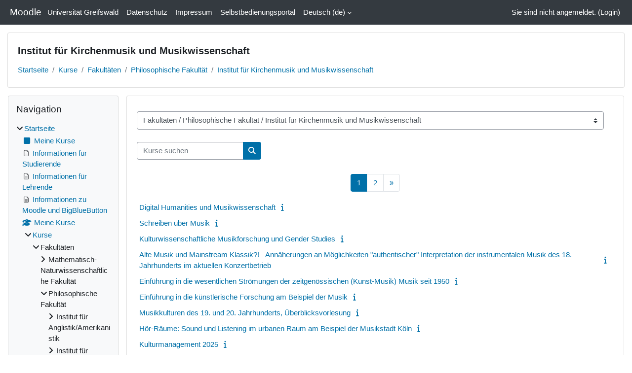

--- FILE ---
content_type: text/html; charset=utf-8
request_url: https://moodle.uni-greifswald.de/course/index.php?categoryid=32
body_size: 35045
content:
<!DOCTYPE html>

<html  dir="ltr" lang="de" xml:lang="de">
<head>
    <title>Alle Kurse | Moodle</title>
    <link rel="shortcut icon" href="https://moodle.uni-greifswald.de/pluginfile.php/1/core_admin/favicon/64x64/1765938336/favicon.png" />
    <meta http-equiv="Content-Type" content="text/html; charset=utf-8" />
<meta name="keywords" content="moodle, Alle Kurse | Moodle" />
<link rel="stylesheet" type="text/css" href="https://moodle.uni-greifswald.de/theme/yui_combo.php?rollup/3.18.1/yui-moodlesimple-min.css" /><script id="firstthemesheet" type="text/css">/** Required in order to fix style inclusion problems in IE with YUI **/</script><link rel="stylesheet" type="text/css" href="https://moodle.uni-greifswald.de/theme/styles.php/classic/1765938336_1765938402/all" />
<link rel="stylesheet" type="text/css" href="https://moodle.uni-greifswald.de/course/format/onetopic/styles.php" />
<script>
//<![CDATA[
var M = {}; M.yui = {};
M.pageloadstarttime = new Date();
M.cfg = {"wwwroot":"https:\/\/moodle.uni-greifswald.de","apibase":"https:\/\/moodle.uni-greifswald.de\/r.php\/api","homeurl":{},"sesskey":"1Ys3N7gHw3","sessiontimeout":"28800","sessiontimeoutwarning":"14400","themerev":"1765938336","slasharguments":1,"theme":"classic","iconsystemmodule":"core\/icon_system_fontawesome","jsrev":"1765938344","admin":"admin","svgicons":true,"usertimezone":"Europa\/Berlin","language":"de","courseId":1,"courseContextId":2,"contextid":88,"contextInstanceId":32,"langrev":1769226665,"templaterev":"1765938344","siteId":1,"userId":0};var yui1ConfigFn = function(me) {if(/-skin|reset|fonts|grids|base/.test(me.name)){me.type='css';me.path=me.path.replace(/\.js/,'.css');me.path=me.path.replace(/\/yui2-skin/,'/assets/skins/sam/yui2-skin')}};
var yui2ConfigFn = function(me) {var parts=me.name.replace(/^moodle-/,'').split('-'),component=parts.shift(),module=parts[0],min='-min';if(/-(skin|core)$/.test(me.name)){parts.pop();me.type='css';min=''}
if(module){var filename=parts.join('-');me.path=component+'/'+module+'/'+filename+min+'.'+me.type}else{me.path=component+'/'+component+'.'+me.type}};
YUI_config = {"debug":false,"base":"https:\/\/moodle.uni-greifswald.de\/lib\/yuilib\/3.18.1\/","comboBase":"https:\/\/moodle.uni-greifswald.de\/theme\/yui_combo.php?","combine":true,"filter":null,"insertBefore":"firstthemesheet","groups":{"yui2":{"base":"https:\/\/moodle.uni-greifswald.de\/lib\/yuilib\/2in3\/2.9.0\/build\/","comboBase":"https:\/\/moodle.uni-greifswald.de\/theme\/yui_combo.php?","combine":true,"ext":false,"root":"2in3\/2.9.0\/build\/","patterns":{"yui2-":{"group":"yui2","configFn":yui1ConfigFn}}},"moodle":{"name":"moodle","base":"https:\/\/moodle.uni-greifswald.de\/theme\/yui_combo.php?m\/1765938344\/","combine":true,"comboBase":"https:\/\/moodle.uni-greifswald.de\/theme\/yui_combo.php?","ext":false,"root":"m\/1765938344\/","patterns":{"moodle-":{"group":"moodle","configFn":yui2ConfigFn}},"filter":null,"modules":{"moodle-core-actionmenu":{"requires":["base","event","node-event-simulate"]},"moodle-core-blocks":{"requires":["base","node","io","dom","dd","dd-scroll","moodle-core-dragdrop","moodle-core-notification"]},"moodle-core-chooserdialogue":{"requires":["base","panel","moodle-core-notification"]},"moodle-core-dragdrop":{"requires":["base","node","io","dom","dd","event-key","event-focus","moodle-core-notification"]},"moodle-core-event":{"requires":["event-custom"]},"moodle-core-handlebars":{"condition":{"trigger":"handlebars","when":"after"}},"moodle-core-lockscroll":{"requires":["plugin","base-build"]},"moodle-core-maintenancemodetimer":{"requires":["base","node"]},"moodle-core-notification":{"requires":["moodle-core-notification-dialogue","moodle-core-notification-alert","moodle-core-notification-confirm","moodle-core-notification-exception","moodle-core-notification-ajaxexception"]},"moodle-core-notification-dialogue":{"requires":["base","node","panel","escape","event-key","dd-plugin","moodle-core-widget-focusafterclose","moodle-core-lockscroll"]},"moodle-core-notification-alert":{"requires":["moodle-core-notification-dialogue"]},"moodle-core-notification-confirm":{"requires":["moodle-core-notification-dialogue"]},"moodle-core-notification-exception":{"requires":["moodle-core-notification-dialogue"]},"moodle-core-notification-ajaxexception":{"requires":["moodle-core-notification-dialogue"]},"moodle-core_availability-form":{"requires":["base","node","event","event-delegate","panel","moodle-core-notification-dialogue","json"]},"moodle-course-categoryexpander":{"requires":["node","event-key"]},"moodle-course-dragdrop":{"requires":["base","node","io","dom","dd","dd-scroll","moodle-core-dragdrop","moodle-core-notification","moodle-course-coursebase","moodle-course-util"]},"moodle-course-management":{"requires":["base","node","io-base","moodle-core-notification-exception","json-parse","dd-constrain","dd-proxy","dd-drop","dd-delegate","node-event-delegate"]},"moodle-course-util":{"requires":["node"],"use":["moodle-course-util-base"],"submodules":{"moodle-course-util-base":{},"moodle-course-util-section":{"requires":["node","moodle-course-util-base"]},"moodle-course-util-cm":{"requires":["node","moodle-course-util-base"]}}},"moodle-form-dateselector":{"requires":["base","node","overlay","calendar"]},"moodle-form-shortforms":{"requires":["node","base","selector-css3","moodle-core-event"]},"moodle-question-chooser":{"requires":["moodle-core-chooserdialogue"]},"moodle-question-searchform":{"requires":["base","node"]},"moodle-availability_completion-form":{"requires":["base","node","event","moodle-core_availability-form"]},"moodle-availability_date-form":{"requires":["base","node","event","io","moodle-core_availability-form"]},"moodle-availability_grade-form":{"requires":["base","node","event","moodle-core_availability-form"]},"moodle-availability_group-form":{"requires":["base","node","event","moodle-core_availability-form"]},"moodle-availability_grouping-form":{"requires":["base","node","event","moodle-core_availability-form"]},"moodle-availability_profile-form":{"requires":["base","node","event","moodle-core_availability-form"]},"moodle-mod_assign-history":{"requires":["node","transition"]},"moodle-mod_quiz-autosave":{"requires":["base","node","event","event-valuechange","node-event-delegate","io-form","datatype-date-format"]},"moodle-mod_quiz-dragdrop":{"requires":["base","node","io","dom","dd","dd-scroll","moodle-core-dragdrop","moodle-core-notification","moodle-mod_quiz-quizbase","moodle-mod_quiz-util-base","moodle-mod_quiz-util-page","moodle-mod_quiz-util-slot","moodle-course-util"]},"moodle-mod_quiz-modform":{"requires":["base","node","event"]},"moodle-mod_quiz-questionchooser":{"requires":["moodle-core-chooserdialogue","moodle-mod_quiz-util","querystring-parse"]},"moodle-mod_quiz-quizbase":{"requires":["base","node"]},"moodle-mod_quiz-toolboxes":{"requires":["base","node","event","event-key","io","moodle-mod_quiz-quizbase","moodle-mod_quiz-util-slot","moodle-core-notification-ajaxexception"]},"moodle-mod_quiz-util":{"requires":["node","moodle-core-actionmenu"],"use":["moodle-mod_quiz-util-base"],"submodules":{"moodle-mod_quiz-util-base":{},"moodle-mod_quiz-util-slot":{"requires":["node","moodle-mod_quiz-util-base"]},"moodle-mod_quiz-util-page":{"requires":["node","moodle-mod_quiz-util-base"]}}},"moodle-mod_scheduler-delselected":{"requires":["base","node","event"]},"moodle-mod_scheduler-saveseen":{"requires":["base","node","event"]},"moodle-mod_scheduler-studentlist":{"requires":["base","node","event","io"]},"moodle-message_airnotifier-toolboxes":{"requires":["base","node","io"]},"moodle-block_xp-rulepicker":{"requires":["base","node","handlebars","moodle-core-notification-dialogue"]},"moodle-block_xp-filters":{"requires":["base","node","moodle-core-dragdrop","moodle-core-notification-confirm","moodle-block_xp-rulepicker"]},"moodle-block_xp-notification":{"requires":["base","node","handlebars","button-plugin","moodle-core-notification-dialogue"]},"moodle-editor_atto-editor":{"requires":["node","transition","io","overlay","escape","event","event-simulate","event-custom","node-event-html5","node-event-simulate","yui-throttle","moodle-core-notification-dialogue","moodle-editor_atto-rangy","handlebars","timers","querystring-stringify"]},"moodle-editor_atto-plugin":{"requires":["node","base","escape","event","event-outside","handlebars","event-custom","timers","moodle-editor_atto-menu"]},"moodle-editor_atto-menu":{"requires":["moodle-core-notification-dialogue","node","event","event-custom"]},"moodle-editor_atto-rangy":{"requires":[]},"moodle-report_eventlist-eventfilter":{"requires":["base","event","node","node-event-delegate","datatable","autocomplete","autocomplete-filters"]},"moodle-report_loglive-fetchlogs":{"requires":["base","event","node","io","node-event-delegate"]},"moodle-gradereport_history-userselector":{"requires":["escape","event-delegate","event-key","handlebars","io-base","json-parse","moodle-core-notification-dialogue"]},"moodle-qbank_editquestion-chooser":{"requires":["moodle-core-chooserdialogue"]},"moodle-tool_lp-dragdrop-reorder":{"requires":["moodle-core-dragdrop"]},"moodle-assignfeedback_editpdf-editor":{"requires":["base","event","node","io","graphics","json","event-move","event-resize","transition","querystring-stringify-simple","moodle-core-notification-dialog","moodle-core-notification-alert","moodle-core-notification-warning","moodle-core-notification-exception","moodle-core-notification-ajaxexception"]},"moodle-atto_accessibilitychecker-button":{"requires":["color-base","moodle-editor_atto-plugin"]},"moodle-atto_accessibilityhelper-button":{"requires":["moodle-editor_atto-plugin"]},"moodle-atto_align-button":{"requires":["moodle-editor_atto-plugin"]},"moodle-atto_bold-button":{"requires":["moodle-editor_atto-plugin"]},"moodle-atto_charmap-button":{"requires":["moodle-editor_atto-plugin"]},"moodle-atto_clear-button":{"requires":["moodle-editor_atto-plugin"]},"moodle-atto_collapse-button":{"requires":["moodle-editor_atto-plugin"]},"moodle-atto_emojipicker-button":{"requires":["moodle-editor_atto-plugin"]},"moodle-atto_emoticon-button":{"requires":["moodle-editor_atto-plugin"]},"moodle-atto_equation-button":{"requires":["moodle-editor_atto-plugin","moodle-core-event","io","event-valuechange","tabview","array-extras"]},"moodle-atto_h5p-button":{"requires":["moodle-editor_atto-plugin"]},"moodle-atto_html-beautify":{},"moodle-atto_html-button":{"requires":["promise","moodle-editor_atto-plugin","moodle-atto_html-beautify","moodle-atto_html-codemirror","event-valuechange"]},"moodle-atto_html-codemirror":{"requires":["moodle-atto_html-codemirror-skin"]},"moodle-atto_image-button":{"requires":["moodle-editor_atto-plugin"]},"moodle-atto_indent-button":{"requires":["moodle-editor_atto-plugin"]},"moodle-atto_italic-button":{"requires":["moodle-editor_atto-plugin"]},"moodle-atto_link-button":{"requires":["moodle-editor_atto-plugin"]},"moodle-atto_managefiles-button":{"requires":["moodle-editor_atto-plugin"]},"moodle-atto_managefiles-usedfiles":{"requires":["node","escape"]},"moodle-atto_media-button":{"requires":["moodle-editor_atto-plugin","moodle-form-shortforms"]},"moodle-atto_noautolink-button":{"requires":["moodle-editor_atto-plugin"]},"moodle-atto_orderedlist-button":{"requires":["moodle-editor_atto-plugin"]},"moodle-atto_recordrtc-button":{"requires":["moodle-editor_atto-plugin","moodle-atto_recordrtc-recording"]},"moodle-atto_recordrtc-recording":{"requires":["moodle-atto_recordrtc-button"]},"moodle-atto_rtl-button":{"requires":["moodle-editor_atto-plugin"]},"moodle-atto_strike-button":{"requires":["moodle-editor_atto-plugin"]},"moodle-atto_subscript-button":{"requires":["moodle-editor_atto-plugin"]},"moodle-atto_superscript-button":{"requires":["moodle-editor_atto-plugin"]},"moodle-atto_table-button":{"requires":["moodle-editor_atto-plugin","moodle-editor_atto-menu","event","event-valuechange"]},"moodle-atto_title-button":{"requires":["moodle-editor_atto-plugin"]},"moodle-atto_underline-button":{"requires":["moodle-editor_atto-plugin"]},"moodle-atto_undo-button":{"requires":["moodle-editor_atto-plugin"]},"moodle-atto_unorderedlist-button":{"requires":["moodle-editor_atto-plugin"]}}},"gallery":{"name":"gallery","base":"https:\/\/moodle.uni-greifswald.de\/lib\/yuilib\/gallery\/","combine":true,"comboBase":"https:\/\/moodle.uni-greifswald.de\/theme\/yui_combo.php?","ext":false,"root":"gallery\/1765938344\/","patterns":{"gallery-":{"group":"gallery"}}}},"modules":{"core_filepicker":{"name":"core_filepicker","fullpath":"https:\/\/moodle.uni-greifswald.de\/lib\/javascript.php\/1765938344\/repository\/filepicker.js","requires":["base","node","node-event-simulate","json","async-queue","io-base","io-upload-iframe","io-form","yui2-treeview","panel","cookie","datatable","datatable-sort","resize-plugin","dd-plugin","escape","moodle-core_filepicker","moodle-core-notification-dialogue"]},"core_comment":{"name":"core_comment","fullpath":"https:\/\/moodle.uni-greifswald.de\/lib\/javascript.php\/1765938344\/comment\/comment.js","requires":["base","io-base","node","json","yui2-animation","overlay","escape"]}},"logInclude":[],"logExclude":[],"logLevel":null};
M.yui.loader = {modules: {}};

//]]>
</script>

<script type="text/javascript"> <!--
function UnCryptMailto( s )
{
    var n = 0;
    var r = "";
    for( var i = 0; i < s.length; i++ )
    {
        n = s.charCodeAt( i );
        if( n >= 8364 )
        {
            n = 128;
        }
        r += String.fromCharCode( n - 1 );
    }
    return r;
}

function linkTo_UnCryptMailto( s )
{
    location.href=UnCryptMailto( s );
}
// --> </script>
    <meta name="viewport" content="width=device-width, initial-scale=1.0">
</head>
<body  id="page-course-index-category" class="format-site limitedwidth  path-course path-course-index chrome dir-ltr lang-de yui-skin-sam yui3-skin-sam moodle-uni-greifswald-de pagelayout-coursecategory course-1 context-88 category-32 notloggedin theme ">

<div id="page-wrapper" class="d-print-block">

    <div>
    <a class="sr-only sr-only-focusable" href="#maincontent">Zum Hauptinhalt</a>
</div><script src="https://moodle.uni-greifswald.de/lib/javascript.php/1765938344/lib/polyfills/polyfill.js"></script>
<script src="https://moodle.uni-greifswald.de/theme/yui_combo.php?rollup/3.18.1/yui-moodlesimple-min.js"></script><script src="https://moodle.uni-greifswald.de/lib/javascript.php/1765938344/lib/javascript-static.js"></script>
<script>
//<![CDATA[
document.body.className += ' jsenabled';
//]]>
</script>



    <nav class="fixed-top navbar navbar-bootswatch navbar-expand moodle-has-zindex">
        <div class="container-fluid">
            <a href="https://moodle.uni-greifswald.de/" class="navbar-brand d-flex align-items-center m-1 p-0 aabtn">
                    <span class="sitename">Moodle</span>
            </a>
    
            <ul class="navbar-nav d-none d-md-flex">
                <!-- custom_menu -->
                <li class="nav-item">
    <a class="nav-link" href="https://www.uni-greifswald.de "target="_blank" >Universität Greifswald</a>
</li><li class="nav-item">
    <a class="nav-link" href="https://moodle.uni-greifswald.de/datenschutz/index.html "target="_blank" >Datenschutz</a>
</li><li class="nav-item">
    <a class="nav-link" href="https://www.uni-greifswald.de/impressum "target="_blank" >Impressum</a>
</li><li class="nav-item">
    <a class="nav-link" href="https://his.uni-greifswald.de "target="_blank" >Selbstbedienungsportal</a>
</li><li class="dropdown nav-item">
    <a class="dropdown-toggle nav-link" id="drop-down-6977cec527eea6977cec4dbf9348" data-toggle="dropdown" aria-haspopup="true" aria-expanded="false" href="#" title="Sprache" aria-controls="drop-down-menu-6977cec527eea6977cec4dbf9348">
        Deutsch ‎(de)‎
    </a>
    <div class="dropdown-menu" role="menu" id="drop-down-menu-6977cec527eea6977cec4dbf9348" aria-labelledby="drop-down-6977cec527eea6977cec4dbf9348">
                <a class="dropdown-item" role="menuitem" href="https://moodle.uni-greifswald.de/course/index.php?categoryid=32&amp;lang=de"  >Deutsch ‎(de)‎</a>
                <a class="dropdown-item" role="menuitem" href="https://moodle.uni-greifswald.de/course/index.php?categoryid=32&amp;lang=en"  lang="en" >English ‎(en)‎</a>
    </div>
</li>
                <!-- page_heading_menu -->
                
            </ul>
            <div id="usernavigation" class="navbar-nav my-1 ms-auto">
                <div class="divider border-start h-50 align-self-center mx-1"></div>
                
                
                <div class="d-flex align-items-stretch usermenu-container" data-region="usermenu">
                    <div class="usermenu"><span class="login nav-link">Sie sind nicht angemeldet. (<a href="https://moodle.uni-greifswald.de/login/index.php">Login</a>)</span></div>
                </div>
            </div>
        </div>
    </nav>

    <div id="page" class="container-fluid d-print-block">
        <header id="page-header" class="row">
    <div class="col-12 pt-3 pb-3">
        <div class="card ">
            <div class="card-body ">
                <div class="d-flex align-items-center">
                    <div class="me-auto">
                    <div class="page-context-header d-flex flex-wrap align-items-center mb-2">
    <div class="page-header-headings">
        <h1 class="h2 mb-0">Institut für Kirchenmusik und Musikwissenschaft</h1>
    </div>
</div>
                    </div>
                    <div class="header-actions-container flex-shrink-0" data-region="header-actions-container">
                    </div>
                </div>
                <div class="d-flex flex-wrap">
                    <div id="page-navbar">
                        <nav aria-label="Navigationsleiste">
    <ol class="breadcrumb">
                <li class="breadcrumb-item">
                    <a href="https://moodle.uni-greifswald.de/"
                        
                        
                        
                    >
                        Startseite
                    </a>
                </li>
        
                <li class="breadcrumb-item">
                    <a href="https://moodle.uni-greifswald.de/course/index.php"
                        
                        
                        
                    >
                        Kurse
                    </a>
                </li>
        
                <li class="breadcrumb-item">
                    <a href="https://moodle.uni-greifswald.de/course/index.php?categoryid=2"
                        
                        
                        
                    >
                        Fakultäten
                    </a>
                </li>
        
                <li class="breadcrumb-item">
                    <a href="https://moodle.uni-greifswald.de/course/index.php?categoryid=5"
                        
                        
                        
                    >
                        Philosophische Fakultät
                    </a>
                </li>
        
                <li class="breadcrumb-item">
                    <a href="https://moodle.uni-greifswald.de/course/index.php?categoryid=32"
                        aria-current="page"
                        
                        
                    >
                        Institut für Kirchenmusik und Musikwissenschaft
                    </a>
                </li>
        </ol>
</nav>
                    </div>
                    <div class="ms-auto d-flex">
                        
                    </div>
                    <div id="course-header">
                        
                    </div>
                </div>
            </div>
        </div>
    </div>
</header>

        <div id="page-content" class="row  blocks-pre   d-print-block">
            <div id="region-main-box" class="region-main">
                <div id="region-main" class="region-main-content">
                    <span class="notifications" id="user-notifications"></span>
                    <div role="main"><span id="maincontent"></span><span></span><div class="container-fluid tertiary-navigation" id="action_bar">
    <div class="row">
            <div class="navitem">
                <div class="urlselect text-truncate w-100">
                    <form method="post" action="https://moodle.uni-greifswald.de/course/jumpto.php" class="d-flex flex-wrap align-items-center" id="url_select_f6977cec4dbf931">
                        <input type="hidden" name="sesskey" value="1Ys3N7gHw3">
                            <label for="url_select6977cec4dbf932" class="sr-only">
                                Kursbereiche
                            </label>
                        <select  id="url_select6977cec4dbf932" class="custom-select urlselect text-truncate w-100" name="jump"
                                 >
                                    <option value="/course/index.php?categoryid=2"  >Fakultäten</option>
                                    <option value="/course/index.php?categoryid=6"  >Fakultäten / Mathematisch-Naturwissenschaftliche Fakultät</option>
                                    <option value="/course/index.php?categoryid=7"  >Fakultäten / Mathematisch-Naturwissenschaftliche Fakultät / Biochemie</option>
                                    <option value="/course/index.php?categoryid=500"  >Fakultäten / Mathematisch-Naturwissenschaftliche Fakultät / Biochemie / Anorganische Chemie</option>
                                    <option value="/course/index.php?categoryid=507"  >Fakultäten / Mathematisch-Naturwissenschaftliche Fakultät / Biochemie / Bioanorganische Chemie</option>
                                    <option value="/course/index.php?categoryid=502"  >Fakultäten / Mathematisch-Naturwissenschaftliche Fakultät / Biochemie / Biochemie I (Synthetische und Strukturelle Biochemie)</option>
                                    <option value="/course/index.php?categoryid=503"  >Fakultäten / Mathematisch-Naturwissenschaftliche Fakultät / Biochemie / Biochemie II (Bioorganische Chemie)</option>
                                    <option value="/course/index.php?categoryid=504"  >Fakultäten / Mathematisch-Naturwissenschaftliche Fakultät / Biochemie / Biochemie III (Analytische Biochemie)</option>
                                    <option value="/course/index.php?categoryid=505"  >Fakultäten / Mathematisch-Naturwissenschaftliche Fakultät / Biochemie / Biochemie IV (Stoffwechselbiochemie / Metabolomics)</option>
                                    <option value="/course/index.php?categoryid=501"  >Fakultäten / Mathematisch-Naturwissenschaftliche Fakultät / Biochemie / Biophysikalische Chemie</option>
                                    <option value="/course/index.php?categoryid=506"  >Fakultäten / Mathematisch-Naturwissenschaftliche Fakultät / Biochemie / Biotechnologie und Enzymkatalyse</option>
                                    <option value="/course/index.php?categoryid=499"  >Fakultäten / Mathematisch-Naturwissenschaftliche Fakultät / Biochemie / Elektrobiochemie</option>
                                    <option value="/course/index.php?categoryid=8"  >Fakultäten / Mathematisch-Naturwissenschaftliche Fakultät / Fachrichtung Biologie</option>
                                    <option value="/course/index.php?categoryid=509"  >Fakultäten / Mathematisch-Naturwissenschaftliche Fakultät / Fachrichtung Biologie / Biologische Station Hiddensee</option>
                                    <option value="/course/index.php?categoryid=1194"  >Fakultäten / Mathematisch-Naturwissenschaftliche Fakultät / Fachrichtung Biologie / Friedrich-Loeffler-Institut (FLI-Riems)</option>
                                    <option value="/course/index.php?categoryid=2727"  >Fakultäten / Mathematisch-Naturwissenschaftliche Fakultät / Fachrichtung Biologie / Friedrich-Loeffler-Institut (FLI-Riems) / Institut für Immunologie</option>
                                    <option value="/course/index.php?categoryid=1539"  >Fakultäten / Mathematisch-Naturwissenschaftliche Fakultät / Fachrichtung Biologie / Friedrich-Loeffler-Institut (FLI-Riems) / Institut für Infektionsmedizin</option>
                                    <option value="/course/index.php?categoryid=1541"  >Fakultäten / Mathematisch-Naturwissenschaftliche Fakultät / Fachrichtung Biologie / Friedrich-Loeffler-Institut (FLI-Riems) / Institut für molekulare Virologie und Zellbiologie</option>
                                    <option value="/course/index.php?categoryid=3495"  >Fakultäten / Mathematisch-Naturwissenschaftliche Fakultät / Fachrichtung Biologie / Helmholtz Institut One Health</option>
                                    <option value="/course/index.php?categoryid=1218"  >Fakultäten / Mathematisch-Naturwissenschaftliche Fakultät / Fachrichtung Biologie / Imaging-Zentrum</option>
                                    <option value="/course/index.php?categoryid=82"  >Fakultäten / Mathematisch-Naturwissenschaftliche Fakultät / Fachrichtung Biologie / Institut für Botanik und Landschaftsökologie</option>
                                    <option value="/course/index.php?categoryid=577"  >Fakultäten / Mathematisch-Naturwissenschaftliche Fakultät / Fachrichtung Biologie / Institut für Botanik und Landschaftsökologie / Allgemeine und Spezielle Botanik</option>
                                    <option value="/course/index.php?categoryid=584"  >Fakultäten / Mathematisch-Naturwissenschaftliche Fakultät / Fachrichtung Biologie / Institut für Botanik und Landschaftsökologie / Botanischer Garten</option>
                                    <option value="/course/index.php?categoryid=583"  >Fakultäten / Mathematisch-Naturwissenschaftliche Fakultät / Fachrichtung Biologie / Institut für Botanik und Landschaftsökologie / Experimentelle Pflanzenökologie</option>
                                    <option value="/course/index.php?categoryid=578"  >Fakultäten / Mathematisch-Naturwissenschaftliche Fakultät / Fachrichtung Biologie / Institut für Botanik und Landschaftsökologie / Landschaftsökologie und Ökosystemdynamik</option>
                                    <option value="/course/index.php?categoryid=581"  >Fakultäten / Mathematisch-Naturwissenschaftliche Fakultät / Fachrichtung Biologie / Institut für Botanik und Landschaftsökologie / Landschaftsökonomie</option>
                                    <option value="/course/index.php?categoryid=582"  >Fakultäten / Mathematisch-Naturwissenschaftliche Fakultät / Fachrichtung Biologie / Institut für Botanik und Landschaftsökologie / Moorforschung</option>
                                    <option value="/course/index.php?categoryid=579"  >Fakultäten / Mathematisch-Naturwissenschaftliche Fakultät / Fachrichtung Biologie / Institut für Botanik und Landschaftsökologie / Pflanzenphysiologie</option>
                                    <option value="/course/index.php?categoryid=732"  >Fakultäten / Mathematisch-Naturwissenschaftliche Fakultät / Fachrichtung Biologie / Institut für Botanik und Landschaftsökologie / Pflanzenphysiologie / Stressphysiologie der Pflanzen (Master)</option>
                                    <option value="/course/index.php?categoryid=733"  >Fakultäten / Mathematisch-Naturwissenschaftliche Fakultät / Fachrichtung Biologie / Institut für Botanik und Landschaftsökologie / Pflanzenphysiologie / Vertiefungsmodul Pflanzenphysiologie (Bachelor)</option>
                                    <option value="/course/index.php?categoryid=734"  >Fakultäten / Mathematisch-Naturwissenschaftliche Fakultät / Fachrichtung Biologie / Institut für Botanik und Landschaftsökologie / Pflanzenphysiologie / Grundlagen der Pflanzenphysiologie (Bachelor)</option>
                                    <option value="/course/index.php?categoryid=735"  >Fakultäten / Mathematisch-Naturwissenschaftliche Fakultät / Fachrichtung Biologie / Institut für Botanik und Landschaftsökologie / Pflanzenphysiologie / Methoden</option>
                                    <option value="/course/index.php?categoryid=580"  >Fakultäten / Mathematisch-Naturwissenschaftliche Fakultät / Fachrichtung Biologie / Institut für Botanik und Landschaftsökologie / Umweltethik</option>
                                    <option value="/course/index.php?categoryid=260"  >Fakultäten / Mathematisch-Naturwissenschaftliche Fakultät / Fachrichtung Biologie / Institut für Mikrobiologie</option>
                                    <option value="/course/index.php?categoryid=722"  >Fakultäten / Mathematisch-Naturwissenschaftliche Fakultät / Fachrichtung Biologie / Institut für Mikrobiologie / Bakterienphysiologie</option>
                                    <option value="/course/index.php?categoryid=721"  >Fakultäten / Mathematisch-Naturwissenschaftliche Fakultät / Fachrichtung Biologie / Institut für Mikrobiologie / Mikrobielle Ökologie</option>
                                    <option value="/course/index.php?categoryid=724"  >Fakultäten / Mathematisch-Naturwissenschaftliche Fakultät / Fachrichtung Biologie / Institut für Mikrobiologie / Mikrobielle Physiologie und Molekularbiologie</option>
                                    <option value="/course/index.php?categoryid=723"  >Fakultäten / Mathematisch-Naturwissenschaftliche Fakultät / Fachrichtung Biologie / Institut für Mikrobiologie / Mikrobielle Proteomik</option>
                                    <option value="/course/index.php?categoryid=249"  >Fakultäten / Mathematisch-Naturwissenschaftliche Fakultät / Fachrichtung Biologie / Interfakultäres Institut für Genetik und Funktionelle Genomforschung</option>
                                    <option value="/course/index.php?categoryid=593"  >Fakultäten / Mathematisch-Naturwissenschaftliche Fakultät / Fachrichtung Biologie / Interfakultäres Institut für Genetik und Funktionelle Genomforschung / Abteilung für Molekulare Genetik und Infektionsbiologie</option>
                                    <option value="/course/index.php?categoryid=592"  >Fakultäten / Mathematisch-Naturwissenschaftliche Fakultät / Fachrichtung Biologie / Interfakultäres Institut für Genetik und Funktionelle Genomforschung / Abteilung Funktionelle Genomforschung</option>
                                    <option value="/course/index.php?categoryid=334"  >Fakultäten / Mathematisch-Naturwissenschaftliche Fakultät / Fachrichtung Biologie / Interfakultäres Institut für Genetik und Funktionelle Genomforschung / Abteilung Humangenetik</option>
                                    <option value="/course/index.php?categoryid=510"  >Fakultäten / Mathematisch-Naturwissenschaftliche Fakultät / Fachrichtung Biologie / Vogelwarte Hiddensee</option>
                                    <option value="/course/index.php?categoryid=114"  >Fakultäten / Mathematisch-Naturwissenschaftliche Fakultät / Fachrichtung Biologie / Zoologisches Institut und Museum</option>
                                    <option value="/course/index.php?categoryid=616"  >Fakultäten / Mathematisch-Naturwissenschaftliche Fakultät / Fachrichtung Biologie / Zoologisches Institut und Museum / Allgemeine und Systematische Zoologie</option>
                                    <option value="/course/index.php?categoryid=632"  >Fakultäten / Mathematisch-Naturwissenschaftliche Fakultät / Fachrichtung Biologie / Zoologisches Institut und Museum / Angewandte Zoologie und Naturschutz</option>
                                    <option value="/course/index.php?categoryid=629"  >Fakultäten / Mathematisch-Naturwissenschaftliche Fakultät / Fachrichtung Biologie / Zoologisches Institut und Museum / Cytologie und Evolutionsbiologie</option>
                                    <option value="/course/index.php?categoryid=118"  >Fakultäten / Mathematisch-Naturwissenschaftliche Fakultät / Fachrichtung Biologie / Zoologisches Institut und Museum / Physiologie und Biochemie der Tiere</option>
                                    <option value="/course/index.php?categoryid=633"  >Fakultäten / Mathematisch-Naturwissenschaftliche Fakultät / Fachrichtung Biologie / Zoologisches Institut und Museum / Tierökologie</option>
                                    <option value="/course/index.php?categoryid=635"  >Fakultäten / Mathematisch-Naturwissenschaftliche Fakultät / Fachrichtung Biologie / Zoologisches Institut und Museum / Zoologisches Museum</option>
                                    <option value="/course/index.php?categoryid=9"  >Fakultäten / Mathematisch-Naturwissenschaftliche Fakultät / Geographie und Geologie</option>
                                    <option value="/course/index.php?categoryid=639"  >Fakultäten / Mathematisch-Naturwissenschaftliche Fakultät / Geographie und Geologie / Geographie</option>
                                    <option value="/course/index.php?categoryid=644"  >Fakultäten / Mathematisch-Naturwissenschaftliche Fakultät / Geographie und Geologie / Geographie / Fachdidaktik Geographie</option>
                                    <option value="/course/index.php?categoryid=625"  >Fakultäten / Mathematisch-Naturwissenschaftliche Fakultät / Geographie und Geologie / Geographie / Fernerkundung und Geoinformationsverarbeitung</option>
                                    <option value="/course/index.php?categoryid=1593"  >Fakultäten / Mathematisch-Naturwissenschaftliche Fakultät / Geographie und Geologie / Geographie / Fernerkundung und Geoinformationsverarbeitung / Fernerkundung</option>
                                    <option value="/course/index.php?categoryid=1589"  >Fakultäten / Mathematisch-Naturwissenschaftliche Fakultät / Geographie und Geologie / Geographie / Fernerkundung und Geoinformationsverarbeitung / GIS</option>
                                    <option value="/course/index.php?categoryid=1587"  >Fakultäten / Mathematisch-Naturwissenschaftliche Fakultät / Geographie und Geologie / Geographie / Fernerkundung und Geoinformationsverarbeitung / Kartographie</option>
                                    <option value="/course/index.php?categoryid=1591"  >Fakultäten / Mathematisch-Naturwissenschaftliche Fakultät / Geographie und Geologie / Geographie / Fernerkundung und Geoinformationsverarbeitung / Landschaftsplanung</option>
                                    <option value="/course/index.php?categoryid=1405"  >Fakultäten / Mathematisch-Naturwissenschaftliche Fakultät / Geographie und Geologie / Geographie / Fernerkundung und Geoinformationsverarbeitung / Prüfungen</option>
                                    <option value="/course/index.php?categoryid=641"  >Fakultäten / Mathematisch-Naturwissenschaftliche Fakultät / Geographie und Geologie / Geographie / Geoökologie und Bodengeographie</option>
                                    <option value="/course/index.php?categoryid=697"  >Fakultäten / Mathematisch-Naturwissenschaftliche Fakultät / Geographie und Geologie / Geographie / Humangeographie</option>
                                    <option value="/course/index.php?categoryid=631"  >Fakultäten / Mathematisch-Naturwissenschaftliche Fakultät / Geographie und Geologie / Geographie / Nachhaltigkeitswissenschaft und Angewandte Geographie</option>
                                    <option value="/course/index.php?categoryid=640"  >Fakultäten / Mathematisch-Naturwissenschaftliche Fakultät / Geographie und Geologie / Geographie / Physische Geographie</option>
                                    <option value="/course/index.php?categoryid=1197"  >Fakultäten / Mathematisch-Naturwissenschaftliche Fakultät / Geographie und Geologie / Geographie / Regionalentwicklung</option>
                                    <option value="/course/index.php?categoryid=642"  >Fakultäten / Mathematisch-Naturwissenschaftliche Fakultät / Geographie und Geologie / Geographie / Wirtschafts- und Sozialgeographie</option>
                                    <option value="/course/index.php?categoryid=643"  >Fakultäten / Mathematisch-Naturwissenschaftliche Fakultät / Geographie und Geologie / Geographie / Wirtschaftsgeographie und Tourismus</option>
                                    <option value="/course/index.php?categoryid=149"  >Fakultäten / Mathematisch-Naturwissenschaftliche Fakultät / Geographie und Geologie / Geographie / Projekte</option>
                                    <option value="/course/index.php?categoryid=637"  >Fakultäten / Mathematisch-Naturwissenschaftliche Fakultät / Geographie und Geologie / Geologie</option>
                                    <option value="/course/index.php?categoryid=645"  >Fakultäten / Mathematisch-Naturwissenschaftliche Fakultät / Geographie und Geologie / Geologie / Allgemeine Geologie</option>
                                    <option value="/course/index.php?categoryid=646"  >Fakultäten / Mathematisch-Naturwissenschaftliche Fakultät / Geographie und Geologie / Geologie / Angewandte Geologie und Hydrogeologie</option>
                                    <option value="/course/index.php?categoryid=887"  >Fakultäten / Mathematisch-Naturwissenschaftliche Fakultät / Geographie und Geologie / Geologie / Geophysik</option>
                                    <option value="/course/index.php?categoryid=647"  >Fakultäten / Mathematisch-Naturwissenschaftliche Fakultät / Geographie und Geologie / Geologie / Paläontologie und Historische Geologie</option>
                                    <option value="/course/index.php?categoryid=654"  >Fakultäten / Mathematisch-Naturwissenschaftliche Fakultät / Geographie und Geologie / Geologie / Sedimentologie</option>
                                    <option value="/course/index.php?categoryid=648"  >Fakultäten / Mathematisch-Naturwissenschaftliche Fakultät / Geographie und Geologie / Geologie / Ökonomische Geologie und Mineralogie</option>
                                    <option value="/course/index.php?categoryid=649"  >Fakultäten / Mathematisch-Naturwissenschaftliche Fakultät / Geographie und Geologie / Geologie / Quartärgeologie und Lumineszenzdatierung</option>
                                    <option value="/course/index.php?categoryid=2925"  >Fakultäten / Mathematisch-Naturwissenschaftliche Fakultät / Institut für Data Science</option>
                                    <option value="/course/index.php?categoryid=12"  >Fakultäten / Mathematisch-Naturwissenschaftliche Fakultät / Institut für Physik</option>
                                    <option value="/course/index.php?categoryid=513"  >Fakultäten / Mathematisch-Naturwissenschaftliche Fakultät / Institut für Physik / Angewandte Physik</option>
                                    <option value="/course/index.php?categoryid=570"  >Fakultäten / Mathematisch-Naturwissenschaftliche Fakultät / Institut für Physik / Angewandte Physik / Computational Science</option>
                                    <option value="/course/index.php?categoryid=1259"  >Fakultäten / Mathematisch-Naturwissenschaftliche Fakultät / Institut für Physik / Angewandte Physik / Medizinphysik</option>
                                    <option value="/course/index.php?categoryid=571"  >Fakultäten / Mathematisch-Naturwissenschaftliche Fakultät / Institut für Physik / Angewandte Physik / Umweltphysik/Umweltwissenschaften</option>
                                    <option value="/course/index.php?categoryid=572"  >Fakultäten / Mathematisch-Naturwissenschaftliche Fakultät / Institut für Physik / Angewandte Physik / Weiche Materie und Biophysik</option>
                                    <option value="/course/index.php?categoryid=514"  >Fakultäten / Mathematisch-Naturwissenschaftliche Fakultät / Institut für Physik / Experimentalphysik</option>
                                    <option value="/course/index.php?categoryid=573"  >Fakultäten / Mathematisch-Naturwissenschaftliche Fakultät / Institut für Physik / Experimentalphysik / Atom- und Molekülphysik</option>
                                    <option value="/course/index.php?categoryid=574"  >Fakultäten / Mathematisch-Naturwissenschaftliche Fakultät / Institut für Physik / Experimentalphysik / Grenz- und Oberflächenphysik</option>
                                    <option value="/course/index.php?categoryid=575"  >Fakultäten / Mathematisch-Naturwissenschaftliche Fakultät / Institut für Physik / Experimentalphysik / Kolloidale Plasmen</option>
                                    <option value="/course/index.php?categoryid=576"  >Fakultäten / Mathematisch-Naturwissenschaftliche Fakultät / Institut für Physik / Experimentalphysik / Niedertemperaturplasmaphysik</option>
                                    <option value="/course/index.php?categoryid=512"  >Fakultäten / Mathematisch-Naturwissenschaftliche Fakultät / Institut für Physik / Theoretische Physik</option>
                                    <option value="/course/index.php?categoryid=568"  >Fakultäten / Mathematisch-Naturwissenschaftliche Fakultät / Institut für Physik / Theoretische Physik / Komplexe Quantensysteme</option>
                                    <option value="/course/index.php?categoryid=567"  >Fakultäten / Mathematisch-Naturwissenschaftliche Fakultät / Institut für Physik / Theoretische Physik / Kondensierte Materie</option>
                                    <option value="/course/index.php?categoryid=2261"  >Fakultäten / Mathematisch-Naturwissenschaftliche Fakultät / Institut für Physik / Theoretische Physik / Plasma-Astrophysik</option>
                                    <option value="/course/index.php?categoryid=569"  >Fakultäten / Mathematisch-Naturwissenschaftliche Fakultät / Institut für Physik / Theoretische Physik / Theorie Weicher Materie</option>
                                    <option value="/course/index.php?categoryid=1289"  >Fakultäten / Mathematisch-Naturwissenschaftliche Fakultät / Institut für Physik / Lehramt Physik</option>
                                    <option value="/course/index.php?categoryid=1202"  >Fakultäten / Mathematisch-Naturwissenschaftliche Fakultät / Institut für Physik / Kooperationen</option>
                                    <option value="/course/index.php?categoryid=1203"  >Fakultäten / Mathematisch-Naturwissenschaftliche Fakultät / Institut für Physik / Kooperationen / Max-Planck-Institut für Plasmaphysik</option>
                                    <option value="/course/index.php?categoryid=10"  >Fakultäten / Mathematisch-Naturwissenschaftliche Fakultät / Mathematik und Informatik</option>
                                    <option value="/course/index.php?categoryid=516"  >Fakultäten / Mathematisch-Naturwissenschaftliche Fakultät / Mathematik und Informatik / Analysis</option>
                                    <option value="/course/index.php?categoryid=526"  >Fakultäten / Mathematisch-Naturwissenschaftliche Fakultät / Mathematik und Informatik / Angewandte Mathematik</option>
                                    <option value="/course/index.php?categoryid=525"  >Fakultäten / Mathematisch-Naturwissenschaftliche Fakultät / Mathematik und Informatik / Algebraische Methoden der Analysis</option>
                                    <option value="/course/index.php?categoryid=2441"  >Fakultäten / Mathematisch-Naturwissenschaftliche Fakultät / Mathematik und Informatik / Algebraische Methoden der Analysis / Waldorf</option>
                                    <option value="/course/index.php?categoryid=3119"  >Fakultäten / Mathematisch-Naturwissenschaftliche Fakultät / Mathematik und Informatik / Algebraische Methoden der Analysis / Waldorf / Ablage</option>
                                    <option value="/course/index.php?categoryid=2445"  >Fakultäten / Mathematisch-Naturwissenschaftliche Fakultät / Mathematik und Informatik / Algebraische Methoden der Analysis / Becker</option>
                                    <option value="/course/index.php?categoryid=2447"  >Fakultäten / Mathematisch-Naturwissenschaftliche Fakultät / Mathematik und Informatik / Algebraische Methoden der Analysis / Otto</option>
                                    <option value="/course/index.php?categoryid=2451"  >Fakultäten / Mathematisch-Naturwissenschaftliche Fakultät / Mathematik und Informatik / Algebraische Methoden der Analysis / Kim</option>
                                    <option value="/course/index.php?categoryid=2453"  >Fakultäten / Mathematisch-Naturwissenschaftliche Fakultät / Mathematik und Informatik / Algebraische Methoden der Analysis / Mertsch</option>
                                    <option value="/course/index.php?categoryid=3249"  >Fakultäten / Mathematisch-Naturwissenschaftliche Fakultät / Mathematik und Informatik / Algebraische Methoden der Analysis / Rasekh</option>
                                    <option value="/course/index.php?categoryid=3493"  >Fakultäten / Mathematisch-Naturwissenschaftliche Fakultät / Mathematik und Informatik / Algebraische Methoden der Analysis / Nanto</option>
                                    <option value="/course/index.php?categoryid=515"  >Fakultäten / Mathematisch-Naturwissenschaftliche Fakultät / Mathematik und Informatik / Algebra und funktionalanalytische Anwendungen</option>
                                    <option value="/course/index.php?categoryid=517"  >Fakultäten / Mathematisch-Naturwissenschaftliche Fakultät / Mathematik und Informatik / Bioinformatik</option>
                                    <option value="/course/index.php?categoryid=523"  >Fakultäten / Mathematisch-Naturwissenschaftliche Fakultät / Mathematik und Informatik / Biomathematik und Statistik</option>
                                    <option value="/course/index.php?categoryid=518"  >Fakultäten / Mathematisch-Naturwissenschaftliche Fakultät / Mathematik und Informatik / Biomathematik und Stochastik</option>
                                    <option value="/course/index.php?categoryid=1537"  >Fakultäten / Mathematisch-Naturwissenschaftliche Fakultät / Mathematik und Informatik / Fachdidaktik Mathematik</option>
                                    <option value="/course/index.php?categoryid=519"  >Fakultäten / Mathematisch-Naturwissenschaftliche Fakultät / Mathematik und Informatik / Informatik</option>
                                    <option value="/course/index.php?categoryid=2175"  >Fakultäten / Mathematisch-Naturwissenschaftliche Fakultät / Mathematik und Informatik / Juniorprofessur Indextheorie und Grobgeometrie</option>
                                    <option value="/course/index.php?categoryid=1929"  >Fakultäten / Mathematisch-Naturwissenschaftliche Fakultät / Mathematik und Informatik / Juniorprofessur Informatik</option>
                                    <option value="/course/index.php?categoryid=521"  >Fakultäten / Mathematisch-Naturwissenschaftliche Fakultät / Mathematik und Informatik / Juniorprofessur Stochastische Analysis</option>
                                    <option value="/course/index.php?categoryid=520"  >Fakultäten / Mathematisch-Naturwissenschaftliche Fakultät / Mathematik und Informatik / Logik und Theoretische Informatik</option>
                                    <option value="/course/index.php?categoryid=706"  >Fakultäten / Mathematisch-Naturwissenschaftliche Fakultät / Mathematik und Informatik / Mathematik für Nichtmathematiker</option>
                                    <option value="/course/index.php?categoryid=522"  >Fakultäten / Mathematisch-Naturwissenschaftliche Fakultät / Mathematik und Informatik / Numerische Mathematik und Optimierung</option>
                                    <option value="/course/index.php?categoryid=2899"  >Fakultäten / Mathematisch-Naturwissenschaftliche Fakultät / Mathematik und Informatik / Optimierung</option>
                                    <option value="/course/index.php?categoryid=3133"  >Fakultäten / Mathematisch-Naturwissenschaftliche Fakultät / Mathematik und Informatik / Reine Mathematik</option>
                                    <option value="/course/index.php?categoryid=1307"  >Fakultäten / Mathematisch-Naturwissenschaftliche Fakultät / Mathematik und Informatik / Statistik und Data Science</option>
                                    <option value="/course/index.php?categoryid=524"  >Fakultäten / Mathematisch-Naturwissenschaftliche Fakultät / Mathematik und Informatik / Stochastik</option>
                                    <option value="/course/index.php?categoryid=173"  >Fakultäten / Mathematisch-Naturwissenschaftliche Fakultät / Pharmazie</option>
                                    <option value="/course/index.php?categoryid=214"  >Fakultäten / Mathematisch-Naturwissenschaftliche Fakultät / Pharmazie / Biopharmazie und Pharm. Technologie</option>
                                    <option value="/course/index.php?categoryid=215"  >Fakultäten / Mathematisch-Naturwissenschaftliche Fakultät / Pharmazie / Klinische Pharmazie</option>
                                    <option value="/course/index.php?categoryid=211"  >Fakultäten / Mathematisch-Naturwissenschaftliche Fakultät / Pharmazie / Pharm. Biologie / Pharm. Biotechnologie</option>
                                    <option value="/course/index.php?categoryid=213"  >Fakultäten / Mathematisch-Naturwissenschaftliche Fakultät / Pharmazie / Pharmazeutische / Medizinische Chemie</option>
                                    <option value="/course/index.php?categoryid=13"  >Fakultäten / Mathematisch-Naturwissenschaftliche Fakultät / Psychologie</option>
                                    <option value="/course/index.php?categoryid=3353"  >Fakultäten / Mathematisch-Naturwissenschaftliche Fakultät / Psychologie / Wintersemester 2025/26</option>
                                    <option value="/course/index.php?categoryid=3355"  >Fakultäten / Mathematisch-Naturwissenschaftliche Fakultät / Psychologie / Wintersemester 2025/26 / Bachelor Psychologie</option>
                                    <option value="/course/index.php?categoryid=3401"  >Fakultäten / Mathematisch-Naturwissenschaftliche Fakultät / Psychologie / Wintersemester 2025/26 / Bachelor Psychologie / A Einführung und Geschichte der Psychologie</option>
                                    <option value="/course/index.php?categoryid=3403"  >Fakultäten / Mathematisch-Naturwissenschaftliche Fakultät / Psychologie / Wintersemester 2025/26 / Bachelor Psychologie / B Statistisches Denken</option>
                                    <option value="/course/index.php?categoryid=3405"  >Fakultäten / Mathematisch-Naturwissenschaftliche Fakultät / Psychologie / Wintersemester 2025/26 / Bachelor Psychologie / C / O Berufsethik</option>
                                    <option value="/course/index.php?categoryid=3407"  >Fakultäten / Mathematisch-Naturwissenschaftliche Fakultät / Psychologie / Wintersemester 2025/26 / Bachelor Psychologie / D Biologische Psychologie Basis</option>
                                    <option value="/course/index.php?categoryid=3409"  >Fakultäten / Mathematisch-Naturwissenschaftliche Fakultät / Psychologie / Wintersemester 2025/26 / Bachelor Psychologie / E Allgemeine Psychologie: Lernen, Motivation, Emotion</option>
                                    <option value="/course/index.php?categoryid=3411"  >Fakultäten / Mathematisch-Naturwissenschaftliche Fakultät / Psychologie / Wintersemester 2025/26 / Bachelor Psychologie / F Differentielle Psychologie und Persönlichkeitspsychologie</option>
                                    <option value="/course/index.php?categoryid=3413"  >Fakultäten / Mathematisch-Naturwissenschaftliche Fakultät / Psychologie / Wintersemester 2025/26 / Bachelor Psychologie / H Forschungsmethoden</option>
                                    <option value="/course/index.php?categoryid=3415"  >Fakultäten / Mathematisch-Naturwissenschaftliche Fakultät / Psychologie / Wintersemester 2025/26 / Bachelor Psychologie / I Sozialpsychologie</option>
                                    <option value="/course/index.php?categoryid=3417"  >Fakultäten / Mathematisch-Naturwissenschaftliche Fakultät / Psychologie / Wintersemester 2025/26 / Bachelor Psychologie / J Biologische Vertiefung</option>
                                    <option value="/course/index.php?categoryid=3419"  >Fakultäten / Mathematisch-Naturwissenschaftliche Fakultät / Psychologie / Wintersemester 2025/26 / Bachelor Psychologie / K Pädagogik/Pädagogische Psychologie</option>
                                    <option value="/course/index.php?categoryid=3421"  >Fakultäten / Mathematisch-Naturwissenschaftliche Fakultät / Psychologie / Wintersemester 2025/26 / Bachelor Psychologie / L Wissenschaftliches Arbeiten</option>
                                    <option value="/course/index.php?categoryid=3423"  >Fakultäten / Mathematisch-Naturwissenschaftliche Fakultät / Psychologie / Wintersemester 2025/26 / Bachelor Psychologie / M Klinische Psychologie/Störungslehre</option>
                                    <option value="/course/index.php?categoryid=3425"  >Fakultäten / Mathematisch-Naturwissenschaftliche Fakultät / Psychologie / Wintersemester 2025/26 / Bachelor Psychologie / N Academic Numeracy</option>
                                    <option value="/course/index.php?categoryid=3429"  >Fakultäten / Mathematisch-Naturwissenschaftliche Fakultät / Psychologie / Wintersemester 2025/26 / Bachelor Psychologie / P Psychologische Diagnostik</option>
                                    <option value="/course/index.php?categoryid=3431"  >Fakultäten / Mathematisch-Naturwissenschaftliche Fakultät / Psychologie / Wintersemester 2025/26 / Bachelor Psychologie / Q Präventive und rehabilitative Konzepte</option>
                                    <option value="/course/index.php?categoryid=3433"  >Fakultäten / Mathematisch-Naturwissenschaftliche Fakultät / Psychologie / Wintersemester 2025/26 / Bachelor Psychologie / R Arbeits- und Organisationspsychologie </option>
                                    <option value="/course/index.php?categoryid=3435"  >Fakultäten / Mathematisch-Naturwissenschaftliche Fakultät / Psychologie / Wintersemester 2025/26 / Bachelor Psychologie / S Allgemeine Verfahrenslehre</option>
                                    <option value="/course/index.php?categoryid=3437"  >Fakultäten / Mathematisch-Naturwissenschaftliche Fakultät / Psychologie / Wintersemester 2025/26 / Bachelor Psychologie / T Klinisch-Psychologische Diagnostik</option>
                                    <option value="/course/index.php?categoryid=3357"  >Fakultäten / Mathematisch-Naturwissenschaftliche Fakultät / Psychologie / Wintersemester 2025/26 / Master Forschung</option>
                                    <option value="/course/index.php?categoryid=3387"  >Fakultäten / Mathematisch-Naturwissenschaftliche Fakultät / Psychologie / Wintersemester 2025/26 / Master Forschung / A Evaluation, multivariate Methoden und Metaanalyse</option>
                                    <option value="/course/index.php?categoryid=3389"  >Fakultäten / Mathematisch-Naturwissenschaftliche Fakultät / Psychologie / Wintersemester 2025/26 / Master Forschung / B Psychologische Diagnostik und Begutachtung</option>
                                    <option value="/course/index.php?categoryid=3391"  >Fakultäten / Mathematisch-Naturwissenschaftliche Fakultät / Psychologie / Wintersemester 2025/26 / Master Forschung / C Data Science für angewandte Psychologie</option>
                                    <option value="/course/index.php?categoryid=3393"  >Fakultäten / Mathematisch-Naturwissenschaftliche Fakultät / Psychologie / Wintersemester 2025/26 / Master Forschung / D Projektarbeit und Kommunikation</option>
                                    <option value="/course/index.php?categoryid=3395"  >Fakultäten / Mathematisch-Naturwissenschaftliche Fakultät / Psychologie / Wintersemester 2025/26 / Master Forschung / E Forschungsorientierte Grundlagenvertiefung</option>
                                    <option value="/course/index.php?categoryid=3397"  >Fakultäten / Mathematisch-Naturwissenschaftliche Fakultät / Psychologie / Wintersemester 2025/26 / Master Forschung / F Anwendungsvertiefung</option>
                                    <option value="/course/index.php?categoryid=3399"  >Fakultäten / Mathematisch-Naturwissenschaftliche Fakultät / Psychologie / Wintersemester 2025/26 / Master Forschung / G Psychologische Forschungspraxis</option>
                                    <option value="/course/index.php?categoryid=3359"  >Fakultäten / Mathematisch-Naturwissenschaftliche Fakultät / Psychologie / Wintersemester 2025/26 / Master Psychotherapie</option>
                                    <option value="/course/index.php?categoryid=3371"  >Fakultäten / Mathematisch-Naturwissenschaftliche Fakultät / Psychologie / Wintersemester 2025/26 / Master Psychotherapie / A Psychologische Diagnostik und Begutachtung</option>
                                    <option value="/course/index.php?categoryid=3373"  >Fakultäten / Mathematisch-Naturwissenschaftliche Fakultät / Psychologie / Wintersemester 2025/26 / Master Psychotherapie / B Forschungsmethoden</option>
                                    <option value="/course/index.php?categoryid=3375"  >Fakultäten / Mathematisch-Naturwissenschaftliche Fakultät / Psychologie / Wintersemester 2025/26 / Master Psychotherapie / D Krankheits- und Verfahrenslehre</option>
                                    <option value="/course/index.php?categoryid=3377"  >Fakultäten / Mathematisch-Naturwissenschaftliche Fakultät / Psychologie / Wintersemester 2025/26 / Master Psychotherapie / G  Angewandte Psychotherapie</option>
                                    <option value="/course/index.php?categoryid=3379"  >Fakultäten / Mathematisch-Naturwissenschaftliche Fakultät / Psychologie / Wintersemester 2025/26 / Master Psychotherapie / H Forschungsorientiertes Praktikum II</option>
                                    <option value="/course/index.php?categoryid=3381"  >Fakultäten / Mathematisch-Naturwissenschaftliche Fakultät / Psychologie / Wintersemester 2025/26 / Master Psychotherapie / I BAT III - ambulant</option>
                                    <option value="/course/index.php?categoryid=3383"  >Fakultäten / Mathematisch-Naturwissenschaftliche Fakultät / Psychologie / Wintersemester 2025/26 / Master Psychotherapie / J BQT III - (teil)stationär</option>
                                    <option value="/course/index.php?categoryid=3385"  >Fakultäten / Mathematisch-Naturwissenschaftliche Fakultät / Psychologie / Wintersemester 2025/26 / Master Psychotherapie / Masterarbeit</option>
                                    <option value="/course/index.php?categoryid=3361"  >Fakultäten / Mathematisch-Naturwissenschaftliche Fakultät / Psychologie / Wintersemester 2025/26 / Lehramtsstudiengänge</option>
                                    <option value="/course/index.php?categoryid=3439"  >Fakultäten / Mathematisch-Naturwissenschaftliche Fakultät / Psychologie / Wintersemester 2025/26 / Lehramtsstudiengänge / Entwicklungspsychologie (Lehramt)</option>
                                    <option value="/course/index.php?categoryid=3363"  >Fakultäten / Mathematisch-Naturwissenschaftliche Fakultät / Psychologie / Wintersemester 2025/26 / Lehramtsstudiengänge / Pädagogische Psychologie (Lehramt)</option>
                                    <option value="/course/index.php?categoryid=3365"  >Fakultäten / Mathematisch-Naturwissenschaftliche Fakultät / Psychologie / Wintersemester 2025/26 / Lehramtsstudiengänge / Sonderpädagogik III (Lehramt)</option>
                                    <option value="/course/index.php?categoryid=3169"  >Fakultäten / Mathematisch-Naturwissenschaftliche Fakultät / Psychologie / Sommersemester 2025</option>
                                    <option value="/course/index.php?categoryid=3171"  >Fakultäten / Mathematisch-Naturwissenschaftliche Fakultät / Psychologie / Sommersemester 2025 / Bachelor Psychologie</option>
                                    <option value="/course/index.php?categoryid=3207"  >Fakultäten / Mathematisch-Naturwissenschaftliche Fakultät / Psychologie / Sommersemester 2025 / Bachelor Psychologie / C Allgemeine Psychologie I </option>
                                    <option value="/course/index.php?categoryid=3209"  >Fakultäten / Mathematisch-Naturwissenschaftliche Fakultät / Psychologie / Sommersemester 2025 / Bachelor Psychologie / D Allgemeine Psychologie II</option>
                                    <option value="/course/index.php?categoryid=3211"  >Fakultäten / Mathematisch-Naturwissenschaftliche Fakultät / Psychologie / Sommersemester 2025 / Bachelor Psychologie / E Differentielle und Persönlichkeitspsychologie</option>
                                    <option value="/course/index.php?categoryid=3213"  >Fakultäten / Mathematisch-Naturwissenschaftliche Fakultät / Psychologie / Sommersemester 2025 / Bachelor Psychologie / F Entwicklungspsychologie </option>
                                    <option value="/course/index.php?categoryid=3215"  >Fakultäten / Mathematisch-Naturwissenschaftliche Fakultät / Psychologie / Sommersemester 2025 / Bachelor Psychologie / G Biologische Psychologie Basis</option>
                                    <option value="/course/index.php?categoryid=3217"  >Fakultäten / Mathematisch-Naturwissenschaftliche Fakultät / Psychologie / Sommersemester 2025 / Bachelor Psychologie / H Forschungsmethoden</option>
                                    <option value="/course/index.php?categoryid=3219"  >Fakultäten / Mathematisch-Naturwissenschaftliche Fakultät / Psychologie / Sommersemester 2025 / Bachelor Psychologie / I Sozialpsychologie</option>
                                    <option value="/course/index.php?categoryid=3221"  >Fakultäten / Mathematisch-Naturwissenschaftliche Fakultät / Psychologie / Sommersemester 2025 / Bachelor Psychologie / L Wissenschaftliches Arbeiten</option>
                                    <option value="/course/index.php?categoryid=3223"  >Fakultäten / Mathematisch-Naturwissenschaftliche Fakultät / Psychologie / Sommersemester 2025 / Bachelor Psychologie / M Klinische Psychologie/Störungslehre</option>
                                    <option value="/course/index.php?categoryid=3225"  >Fakultäten / Mathematisch-Naturwissenschaftliche Fakultät / Psychologie / Sommersemester 2025 / Bachelor Psychologie / N Academic Numeracy</option>
                                    <option value="/course/index.php?categoryid=3227"  >Fakultäten / Mathematisch-Naturwissenschaftliche Fakultät / Psychologie / Sommersemester 2025 / Bachelor Psychologie / P Psychologische Diagnostik</option>
                                    <option value="/course/index.php?categoryid=3229"  >Fakultäten / Mathematisch-Naturwissenschaftliche Fakultät / Psychologie / Sommersemester 2025 / Bachelor Psychologie / Q Präventive und rehabilitative Konzepte</option>
                                    <option value="/course/index.php?categoryid=3231"  >Fakultäten / Mathematisch-Naturwissenschaftliche Fakultät / Psychologie / Sommersemester 2025 / Bachelor Psychologie / R Arbeits- und Organisationspsychologie</option>
                                    <option value="/course/index.php?categoryid=3233"  >Fakultäten / Mathematisch-Naturwissenschaftliche Fakultät / Psychologie / Sommersemester 2025 / Bachelor Psychologie / S Allgemeine Verfahrenslehre der Psychotherapie</option>
                                    <option value="/course/index.php?categoryid=3235"  >Fakultäten / Mathematisch-Naturwissenschaftliche Fakultät / Psychologie / Sommersemester 2025 / Bachelor Psychologie / T Klinisch-Psychologische Diagnostik</option>
                                    <option value="/course/index.php?categoryid=3173"  >Fakultäten / Mathematisch-Naturwissenschaftliche Fakultät / Psychologie / Sommersemester 2025 / Master Psychologie</option>
                                    <option value="/course/index.php?categoryid=3201"  >Fakultäten / Mathematisch-Naturwissenschaftliche Fakultät / Psychologie / Sommersemester 2025 / Master Psychologie / A Prävention und Rehabilitation</option>
                                    <option value="/course/index.php?categoryid=3203"  >Fakultäten / Mathematisch-Naturwissenschaftliche Fakultät / Psychologie / Sommersemester 2025 / Master Psychologie / B Klinische Psychologie und Psychotherapie</option>
                                    <option value="/course/index.php?categoryid=3205"  >Fakultäten / Mathematisch-Naturwissenschaftliche Fakultät / Psychologie / Sommersemester 2025 / Master Psychologie / C4 Psychotherapieforschung</option>
                                    <option value="/course/index.php?categoryid=3175"  >Fakultäten / Mathematisch-Naturwissenschaftliche Fakultät / Psychologie / Sommersemester 2025 / Master Forschung</option>
                                    <option value="/course/index.php?categoryid=3189"  >Fakultäten / Mathematisch-Naturwissenschaftliche Fakultät / Psychologie / Sommersemester 2025 / Master Forschung / A Evaluation, multivariate Methoden und Metaanalyse</option>
                                    <option value="/course/index.php?categoryid=3193"  >Fakultäten / Mathematisch-Naturwissenschaftliche Fakultät / Psychologie / Sommersemester 2025 / Master Forschung / B Psychologische Diagnostik und Begutachtung</option>
                                    <option value="/course/index.php?categoryid=3195"  >Fakultäten / Mathematisch-Naturwissenschaftliche Fakultät / Psychologie / Sommersemester 2025 / Master Forschung / E Forschungsorientierte Grundlagenvertiefung</option>
                                    <option value="/course/index.php?categoryid=3197"  >Fakultäten / Mathematisch-Naturwissenschaftliche Fakultät / Psychologie / Sommersemester 2025 / Master Forschung / F Anwendungsvertiefung</option>
                                    <option value="/course/index.php?categoryid=3199"  >Fakultäten / Mathematisch-Naturwissenschaftliche Fakultät / Psychologie / Sommersemester 2025 / Master Forschung / Kolloquium </option>
                                    <option value="/course/index.php?categoryid=3177"  >Fakultäten / Mathematisch-Naturwissenschaftliche Fakultät / Psychologie / Sommersemester 2025 / Master Psychotherapie</option>
                                    <option value="/course/index.php?categoryid=3179"  >Fakultäten / Mathematisch-Naturwissenschaftliche Fakultät / Psychologie / Sommersemester 2025 / Master Psychotherapie / B Forschungsmethoden</option>
                                    <option value="/course/index.php?categoryid=3181"  >Fakultäten / Mathematisch-Naturwissenschaftliche Fakultät / Psychologie / Sommersemester 2025 / Master Psychotherapie / E Qualitätssicherung und Selbstreflexion</option>
                                    <option value="/course/index.php?categoryid=3183"  >Fakultäten / Mathematisch-Naturwissenschaftliche Fakultät / Psychologie / Sommersemester 2025 / Master Psychotherapie / F BQT II</option>
                                    <option value="/course/index.php?categoryid=3187"  >Fakultäten / Mathematisch-Naturwissenschaftliche Fakultät / Psychologie / Sommersemester 2025 / Master Psychotherapie / BQT III ambulant</option>
                                    <option value="/course/index.php?categoryid=3185"  >Fakultäten / Mathematisch-Naturwissenschaftliche Fakultät / Psychologie / Sommersemester 2025 / Master Psychotherapie / BQT III teil(stationär)</option>
                                    <option value="/course/index.php?categoryid=3237"  >Fakultäten / Mathematisch-Naturwissenschaftliche Fakultät / Psychologie / Sommersemester 2025 / Lehramt Regionale Schule, Gymnasium, Gymnasium deutsch-polnisch binational</option>
                                    <option value="/course/index.php?categoryid=3243"  >Fakultäten / Mathematisch-Naturwissenschaftliche Fakultät / Psychologie / Sommersemester 2025 / Grundschullehramt</option>
                                    <option value="/course/index.php?categoryid=1252"  >Fakultäten / Mathematisch-Naturwissenschaftliche Fakultät / Psychologie / Moodle für Erstsemester </option>
                                    <option value="/course/index.php?categoryid=1253"  >Fakultäten / Mathematisch-Naturwissenschaftliche Fakultät / Psychologie / Besprechungsräume </option>
                                    <option value="/course/index.php?categoryid=664"  >Fakultäten / Mathematisch-Naturwissenschaftliche Fakultät / Psychologie / WiSe 2017/18 bis WiSe 2024/25</option>
                                    <option value="/course/index.php?categoryid=209"  >Fakultäten / Mathematisch-Naturwissenschaftliche Fakultät / Psychologie / WiSe 2017/18 bis WiSe 2024/25 / Strukturgleichungsmodellierung</option>
                                    <option value="/course/index.php?categoryid=826"  >Fakultäten / Mathematisch-Naturwissenschaftliche Fakultät / Psychologie / WiSe 2017/18 bis WiSe 2024/25 / Wintersemester 2017/18</option>
                                    <option value="/course/index.php?categoryid=827"  >Fakultäten / Mathematisch-Naturwissenschaftliche Fakultät / Psychologie / WiSe 2017/18 bis WiSe 2024/25 / Wintersemester 2017/18 / Bachelor Psychologie</option>
                                    <option value="/course/index.php?categoryid=840"  >Fakultäten / Mathematisch-Naturwissenschaftliche Fakultät / Psychologie / WiSe 2017/18 bis WiSe 2024/25 / Wintersemester 2017/18 / Bachelor Psychologie / A Einführung in die Psychologie </option>
                                    <option value="/course/index.php?categoryid=842"  >Fakultäten / Mathematisch-Naturwissenschaftliche Fakultät / Psychologie / WiSe 2017/18 bis WiSe 2024/25 / Wintersemester 2017/18 / Bachelor Psychologie / C Forschungsmethoden</option>
                                    <option value="/course/index.php?categoryid=843"  >Fakultäten / Mathematisch-Naturwissenschaftliche Fakultät / Psychologie / WiSe 2017/18 bis WiSe 2024/25 / Wintersemester 2017/18 / Bachelor Psychologie / D Evaluation und Multivariate Methoden </option>
                                    <option value="/course/index.php?categoryid=848"  >Fakultäten / Mathematisch-Naturwissenschaftliche Fakultät / Psychologie / WiSe 2017/18 bis WiSe 2024/25 / Wintersemester 2017/18 / Bachelor Psychologie / E1 Grundlagen der Psychologischen Diagnostik</option>
                                    <option value="/course/index.php?categoryid=845"  >Fakultäten / Mathematisch-Naturwissenschaftliche Fakultät / Psychologie / WiSe 2017/18 bis WiSe 2024/25 / Wintersemester 2017/18 / Bachelor Psychologie / E2 Klinisch-Psychologische Diagnostik</option>
                                    <option value="/course/index.php?categoryid=841"  >Fakultäten / Mathematisch-Naturwissenschaftliche Fakultät / Psychologie / WiSe 2017/18 bis WiSe 2024/25 / Wintersemester 2017/18 / Bachelor Psychologie / F1 Allgemeine Psychologie I </option>
                                    <option value="/course/index.php?categoryid=846"  >Fakultäten / Mathematisch-Naturwissenschaftliche Fakultät / Psychologie / WiSe 2017/18 bis WiSe 2024/25 / Wintersemester 2017/18 / Bachelor Psychologie / F2 Allgemeine Psychologie II</option>
                                    <option value="/course/index.php?categoryid=847"  >Fakultäten / Mathematisch-Naturwissenschaftliche Fakultät / Psychologie / WiSe 2017/18 bis WiSe 2024/25 / Wintersemester 2017/18 / Bachelor Psychologie / G1 Biologische Psychologie Basis</option>
                                    <option value="/course/index.php?categoryid=850"  >Fakultäten / Mathematisch-Naturwissenschaftliche Fakultät / Psychologie / WiSe 2017/18 bis WiSe 2024/25 / Wintersemester 2017/18 / Bachelor Psychologie / G2 Biologische Psychologie Vertiefung</option>
                                    <option value="/course/index.php?categoryid=851"  >Fakultäten / Mathematisch-Naturwissenschaftliche Fakultät / Psychologie / WiSe 2017/18 bis WiSe 2024/25 / Wintersemester 2017/18 / Bachelor Psychologie / H Entwicklungspsychologie</option>
                                    <option value="/course/index.php?categoryid=852"  >Fakultäten / Mathematisch-Naturwissenschaftliche Fakultät / Psychologie / WiSe 2017/18 bis WiSe 2024/25 / Wintersemester 2017/18 / Bachelor Psychologie / I Pädagogische Psychologie</option>
                                    <option value="/course/index.php?categoryid=853"  >Fakultäten / Mathematisch-Naturwissenschaftliche Fakultät / Psychologie / WiSe 2017/18 bis WiSe 2024/25 / Wintersemester 2017/18 / Bachelor Psychologie / J Differentielle und Persönlichkeitspsychologie</option>
                                    <option value="/course/index.php?categoryid=854"  >Fakultäten / Mathematisch-Naturwissenschaftliche Fakultät / Psychologie / WiSe 2017/18 bis WiSe 2024/25 / Wintersemester 2017/18 / Bachelor Psychologie / K Sozial-, Arbeits- und Organisationspsychologie</option>
                                    <option value="/course/index.php?categoryid=855"  >Fakultäten / Mathematisch-Naturwissenschaftliche Fakultät / Psychologie / WiSe 2017/18 bis WiSe 2024/25 / Wintersemester 2017/18 / Bachelor Psychologie / L1 Gesundheit und Lebensqualität 1</option>
                                    <option value="/course/index.php?categoryid=856"  >Fakultäten / Mathematisch-Naturwissenschaftliche Fakultät / Psychologie / WiSe 2017/18 bis WiSe 2024/25 / Wintersemester 2017/18 / Bachelor Psychologie / L2 Gesundheit und Lebensqualität 2</option>
                                    <option value="/course/index.php?categoryid=857"  >Fakultäten / Mathematisch-Naturwissenschaftliche Fakultät / Psychologie / WiSe 2017/18 bis WiSe 2024/25 / Wintersemester 2017/18 / Bachelor Psychologie / M1 Klinische Psychologie Basis</option>
                                    <option value="/course/index.php?categoryid=858"  >Fakultäten / Mathematisch-Naturwissenschaftliche Fakultät / Psychologie / WiSe 2017/18 bis WiSe 2024/25 / Wintersemester 2017/18 / Bachelor Psychologie / M2 Klinische Psychologie Vertiefung</option>
                                    <option value="/course/index.php?categoryid=859"  >Fakultäten / Mathematisch-Naturwissenschaftliche Fakultät / Psychologie / WiSe 2017/18 bis WiSe 2024/25 / Wintersemester 2017/18 / Bachelor Psychologie / M3 Klinische Psychologie/Psychotherapie</option>
                                    <option value="/course/index.php?categoryid=860"  >Fakultäten / Mathematisch-Naturwissenschaftliche Fakultät / Psychologie / WiSe 2017/18 bis WiSe 2024/25 / Wintersemester 2017/18 / Bachelor Psychologie / O Projektmodul </option>
                                    <option value="/course/index.php?categoryid=828"  >Fakultäten / Mathematisch-Naturwissenschaftliche Fakultät / Psychologie / WiSe 2017/18 bis WiSe 2024/25 / Wintersemester 2017/18 / Master Psychologie</option>
                                    <option value="/course/index.php?categoryid=834"  >Fakultäten / Mathematisch-Naturwissenschaftliche Fakultät / Psychologie / WiSe 2017/18 bis WiSe 2024/25 / Wintersemester 2017/18 / Master Psychologie / A Prävention und Rehabilitation</option>
                                    <option value="/course/index.php?categoryid=835"  >Fakultäten / Mathematisch-Naturwissenschaftliche Fakultät / Psychologie / WiSe 2017/18 bis WiSe 2024/25 / Wintersemester 2017/18 / Master Psychologie / B Klinische Psychologie und Psychotherapie</option>
                                    <option value="/course/index.php?categoryid=836"  >Fakultäten / Mathematisch-Naturwissenschaftliche Fakultät / Psychologie / WiSe 2017/18 bis WiSe 2024/25 / Wintersemester 2017/18 / Master Psychologie / C1 Emotionsforschung</option>
                                    <option value="/course/index.php?categoryid=837"  >Fakultäten / Mathematisch-Naturwissenschaftliche Fakultät / Psychologie / WiSe 2017/18 bis WiSe 2024/25 / Wintersemester 2017/18 / Master Psychologie / C2 Kognition und Handeln</option>
                                    <option value="/course/index.php?categoryid=839"  >Fakultäten / Mathematisch-Naturwissenschaftliche Fakultät / Psychologie / WiSe 2017/18 bis WiSe 2024/25 / Wintersemester 2017/18 / Master Psychologie / C3 Klinische Neurowissenschaften </option>
                                    <option value="/course/index.php?categoryid=829"  >Fakultäten / Mathematisch-Naturwissenschaftliche Fakultät / Psychologie / WiSe 2017/18 bis WiSe 2024/25 / Wintersemester 2017/18 / Psychologie für Lehramtsstudierende</option>
                                    <option value="/course/index.php?categoryid=831"  >Fakultäten / Mathematisch-Naturwissenschaftliche Fakultät / Psychologie / WiSe 2017/18 bis WiSe 2024/25 / Wintersemester 2017/18 / Psychologie für Lehramtsstudierende / Modul 5 - Pädagogische Psychologie</option>
                                    <option value="/course/index.php?categoryid=832"  >Fakultäten / Mathematisch-Naturwissenschaftliche Fakultät / Psychologie / WiSe 2017/18 bis WiSe 2024/25 / Wintersemester 2017/18 / Psychologie für Lehramtsstudierende / Modul 7 - Sonderpädagogik</option>
                                    <option value="/course/index.php?categoryid=833"  >Fakultäten / Mathematisch-Naturwissenschaftliche Fakultät / Psychologie / WiSe 2017/18 bis WiSe 2024/25 / Wintersemester 2017/18 / Psychologie für Lehramtsstudierende / Modul 1 - Grundfragen von Bildung und Erziehung </option>
                                    <option value="/course/index.php?categoryid=830"  >Fakultäten / Mathematisch-Naturwissenschaftliche Fakultät / Psychologie / WiSe 2017/18 bis WiSe 2024/25 / Wintersemester 2017/18 / Fächerübergreifende Veranstaltungen</option>
                                    <option value="/course/index.php?categoryid=888"  >Fakultäten / Mathematisch-Naturwissenschaftliche Fakultät / Psychologie / WiSe 2017/18 bis WiSe 2024/25 / Sommersemester 2018</option>
                                    <option value="/course/index.php?categoryid=889"  >Fakultäten / Mathematisch-Naturwissenschaftliche Fakultät / Psychologie / WiSe 2017/18 bis WiSe 2024/25 / Sommersemester 2018 / Bachelor</option>
                                    <option value="/course/index.php?categoryid=899"  >Fakultäten / Mathematisch-Naturwissenschaftliche Fakultät / Psychologie / WiSe 2017/18 bis WiSe 2024/25 / Sommersemester 2018 / Bachelor / C Forschungsmethoden</option>
                                    <option value="/course/index.php?categoryid=908"  >Fakultäten / Mathematisch-Naturwissenschaftliche Fakultät / Psychologie / WiSe 2017/18 bis WiSe 2024/25 / Sommersemester 2018 / Bachelor / D Evaluation und Multivariate Methoden</option>
                                    <option value="/course/index.php?categoryid=904"  >Fakultäten / Mathematisch-Naturwissenschaftliche Fakultät / Psychologie / WiSe 2017/18 bis WiSe 2024/25 / Sommersemester 2018 / Bachelor / E1 Grundlagen der Psychologischen Diagnostik</option>
                                    <option value="/course/index.php?categoryid=909"  >Fakultäten / Mathematisch-Naturwissenschaftliche Fakultät / Psychologie / WiSe 2017/18 bis WiSe 2024/25 / Sommersemester 2018 / Bachelor / E2 Klinisch-Psychologische Diagnostik</option>
                                    <option value="/course/index.php?categoryid=900"  >Fakultäten / Mathematisch-Naturwissenschaftliche Fakultät / Psychologie / WiSe 2017/18 bis WiSe 2024/25 / Sommersemester 2018 / Bachelor / F1 Allgemeine Psychologie I </option>
                                    <option value="/course/index.php?categoryid=901"  >Fakultäten / Mathematisch-Naturwissenschaftliche Fakultät / Psychologie / WiSe 2017/18 bis WiSe 2024/25 / Sommersemester 2018 / Bachelor / F2 Allgemeine Psychologie II</option>
                                    <option value="/course/index.php?categoryid=902"  >Fakultäten / Mathematisch-Naturwissenschaftliche Fakultät / Psychologie / WiSe 2017/18 bis WiSe 2024/25 / Sommersemester 2018 / Bachelor / G1 Biologische Psychologie Basis</option>
                                    <option value="/course/index.php?categoryid=905"  >Fakultäten / Mathematisch-Naturwissenschaftliche Fakultät / Psychologie / WiSe 2017/18 bis WiSe 2024/25 / Sommersemester 2018 / Bachelor / H Entwicklungspsychologie</option>
                                    <option value="/course/index.php?categoryid=910"  >Fakultäten / Mathematisch-Naturwissenschaftliche Fakultät / Psychologie / WiSe 2017/18 bis WiSe 2024/25 / Sommersemester 2018 / Bachelor / I Pädagogische Psychologie</option>
                                    <option value="/course/index.php?categoryid=903"  >Fakultäten / Mathematisch-Naturwissenschaftliche Fakultät / Psychologie / WiSe 2017/18 bis WiSe 2024/25 / Sommersemester 2018 / Bachelor / J Differentielle und Persönlichkeitspsychologie</option>
                                    <option value="/course/index.php?categoryid=906"  >Fakultäten / Mathematisch-Naturwissenschaftliche Fakultät / Psychologie / WiSe 2017/18 bis WiSe 2024/25 / Sommersemester 2018 / Bachelor / K Sozial-, Arbeits- und Organisationspsychologie</option>
                                    <option value="/course/index.php?categoryid=907"  >Fakultäten / Mathematisch-Naturwissenschaftliche Fakultät / Psychologie / WiSe 2017/18 bis WiSe 2024/25 / Sommersemester 2018 / Bachelor / L2 Gesundheit und Lebensqualität</option>
                                    <option value="/course/index.php?categoryid=911"  >Fakultäten / Mathematisch-Naturwissenschaftliche Fakultät / Psychologie / WiSe 2017/18 bis WiSe 2024/25 / Sommersemester 2018 / Bachelor / M1 Klinische Psychologie Basis</option>
                                    <option value="/course/index.php?categoryid=912"  >Fakultäten / Mathematisch-Naturwissenschaftliche Fakultät / Psychologie / WiSe 2017/18 bis WiSe 2024/25 / Sommersemester 2018 / Bachelor / M2 Klinische Psychologie Vertiefung</option>
                                    <option value="/course/index.php?categoryid=913"  >Fakultäten / Mathematisch-Naturwissenschaftliche Fakultät / Psychologie / WiSe 2017/18 bis WiSe 2024/25 / Sommersemester 2018 / Bachelor / O Projektmodul</option>
                                    <option value="/course/index.php?categoryid=890"  >Fakultäten / Mathematisch-Naturwissenschaftliche Fakultät / Psychologie / WiSe 2017/18 bis WiSe 2024/25 / Sommersemester 2018 / Master</option>
                                    <option value="/course/index.php?categoryid=894"  >Fakultäten / Mathematisch-Naturwissenschaftliche Fakultät / Psychologie / WiSe 2017/18 bis WiSe 2024/25 / Sommersemester 2018 / Master / A Prävention und Rehabilitation</option>
                                    <option value="/course/index.php?categoryid=895"  >Fakultäten / Mathematisch-Naturwissenschaftliche Fakultät / Psychologie / WiSe 2017/18 bis WiSe 2024/25 / Sommersemester 2018 / Master / B Klinische Psychologie und Psychotherapie</option>
                                    <option value="/course/index.php?categoryid=896"  >Fakultäten / Mathematisch-Naturwissenschaftliche Fakultät / Psychologie / WiSe 2017/18 bis WiSe 2024/25 / Sommersemester 2018 / Master / C1 Emotionsforschung</option>
                                    <option value="/course/index.php?categoryid=897"  >Fakultäten / Mathematisch-Naturwissenschaftliche Fakultät / Psychologie / WiSe 2017/18 bis WiSe 2024/25 / Sommersemester 2018 / Master / C2 Kognition und Handeln</option>
                                    <option value="/course/index.php?categoryid=898"  >Fakultäten / Mathematisch-Naturwissenschaftliche Fakultät / Psychologie / WiSe 2017/18 bis WiSe 2024/25 / Sommersemester 2018 / Master / C3 Klinische Neurowissenschaften</option>
                                    <option value="/course/index.php?categoryid=891"  >Fakultäten / Mathematisch-Naturwissenschaftliche Fakultät / Psychologie / WiSe 2017/18 bis WiSe 2024/25 / Sommersemester 2018 / Psychologie für Lehramtsstudierende</option>
                                    <option value="/course/index.php?categoryid=892"  >Fakultäten / Mathematisch-Naturwissenschaftliche Fakultät / Psychologie / WiSe 2017/18 bis WiSe 2024/25 / Sommersemester 2018 / Psychologie für Lehramtsstudierende / Modul 5 - Pädagogische Psychologie</option>
                                    <option value="/course/index.php?categoryid=893"  >Fakultäten / Mathematisch-Naturwissenschaftliche Fakultät / Psychologie / WiSe 2017/18 bis WiSe 2024/25 / Sommersemester 2018 / Psychologie für Lehramtsstudierende / Modul 7 - Sonderpädagogik</option>
                                    <option value="/course/index.php?categoryid=914"  >Fakultäten / Mathematisch-Naturwissenschaftliche Fakultät / Psychologie / WiSe 2017/18 bis WiSe 2024/25 / Sommersemester 2018 / Fächerübergreifende Veranstaltungen</option>
                                    <option value="/course/index.php?categoryid=936"  >Fakultäten / Mathematisch-Naturwissenschaftliche Fakultät / Psychologie / WiSe 2017/18 bis WiSe 2024/25 / Wintersemester 2018/19</option>
                                    <option value="/course/index.php?categoryid=937"  >Fakultäten / Mathematisch-Naturwissenschaftliche Fakultät / Psychologie / WiSe 2017/18 bis WiSe 2024/25 / Wintersemester 2018/19 / Bachelor Psychologie</option>
                                    <option value="/course/index.php?categoryid=947"  >Fakultäten / Mathematisch-Naturwissenschaftliche Fakultät / Psychologie / WiSe 2017/18 bis WiSe 2024/25 / Wintersemester 2018/19 / Bachelor Psychologie / A Einführung in die Psychologie</option>
                                    <option value="/course/index.php?categoryid=948"  >Fakultäten / Mathematisch-Naturwissenschaftliche Fakultät / Psychologie / WiSe 2017/18 bis WiSe 2024/25 / Wintersemester 2018/19 / Bachelor Psychologie / C Forschungsmethoden </option>
                                    <option value="/course/index.php?categoryid=949"  >Fakultäten / Mathematisch-Naturwissenschaftliche Fakultät / Psychologie / WiSe 2017/18 bis WiSe 2024/25 / Wintersemester 2018/19 / Bachelor Psychologie / D Evaluation und Multivariate Methoden</option>
                                    <option value="/course/index.php?categoryid=950"  >Fakultäten / Mathematisch-Naturwissenschaftliche Fakultät / Psychologie / WiSe 2017/18 bis WiSe 2024/25 / Wintersemester 2018/19 / Bachelor Psychologie / E1 Grundlagen der Psychologischen Diagnostik</option>
                                    <option value="/course/index.php?categoryid=951"  >Fakultäten / Mathematisch-Naturwissenschaftliche Fakultät / Psychologie / WiSe 2017/18 bis WiSe 2024/25 / Wintersemester 2018/19 / Bachelor Psychologie / E2 Klinisch-Psychologische Diagnostik</option>
                                    <option value="/course/index.php?categoryid=952"  >Fakultäten / Mathematisch-Naturwissenschaftliche Fakultät / Psychologie / WiSe 2017/18 bis WiSe 2024/25 / Wintersemester 2018/19 / Bachelor Psychologie / F1 Allgemeine Psychologie I </option>
                                    <option value="/course/index.php?categoryid=953"  >Fakultäten / Mathematisch-Naturwissenschaftliche Fakultät / Psychologie / WiSe 2017/18 bis WiSe 2024/25 / Wintersemester 2018/19 / Bachelor Psychologie / F2 Allgemeine Psychologie II </option>
                                    <option value="/course/index.php?categoryid=954"  >Fakultäten / Mathematisch-Naturwissenschaftliche Fakultät / Psychologie / WiSe 2017/18 bis WiSe 2024/25 / Wintersemester 2018/19 / Bachelor Psychologie / G1 Biologische Psychologie Basis</option>
                                    <option value="/course/index.php?categoryid=955"  >Fakultäten / Mathematisch-Naturwissenschaftliche Fakultät / Psychologie / WiSe 2017/18 bis WiSe 2024/25 / Wintersemester 2018/19 / Bachelor Psychologie / G2 Biologische Psychologie Vertiefung</option>
                                    <option value="/course/index.php?categoryid=956"  >Fakultäten / Mathematisch-Naturwissenschaftliche Fakultät / Psychologie / WiSe 2017/18 bis WiSe 2024/25 / Wintersemester 2018/19 / Bachelor Psychologie / H Entwicklungspsychologie</option>
                                    <option value="/course/index.php?categoryid=957"  >Fakultäten / Mathematisch-Naturwissenschaftliche Fakultät / Psychologie / WiSe 2017/18 bis WiSe 2024/25 / Wintersemester 2018/19 / Bachelor Psychologie / I Pädagogische Psychologie</option>
                                    <option value="/course/index.php?categoryid=958"  >Fakultäten / Mathematisch-Naturwissenschaftliche Fakultät / Psychologie / WiSe 2017/18 bis WiSe 2024/25 / Wintersemester 2018/19 / Bachelor Psychologie / J Differentielle und Persönlichkeitspsychologie</option>
                                    <option value="/course/index.php?categoryid=959"  >Fakultäten / Mathematisch-Naturwissenschaftliche Fakultät / Psychologie / WiSe 2017/18 bis WiSe 2024/25 / Wintersemester 2018/19 / Bachelor Psychologie / K Sozial-, Arbeits- und Organisationspsychologie</option>
                                    <option value="/course/index.php?categoryid=960"  >Fakultäten / Mathematisch-Naturwissenschaftliche Fakultät / Psychologie / WiSe 2017/18 bis WiSe 2024/25 / Wintersemester 2018/19 / Bachelor Psychologie / L1 Gesundheit und Lebensqualität 1</option>
                                    <option value="/course/index.php?categoryid=961"  >Fakultäten / Mathematisch-Naturwissenschaftliche Fakultät / Psychologie / WiSe 2017/18 bis WiSe 2024/25 / Wintersemester 2018/19 / Bachelor Psychologie / L2 Gesundheit und Lebensqualität 2</option>
                                    <option value="/course/index.php?categoryid=962"  >Fakultäten / Mathematisch-Naturwissenschaftliche Fakultät / Psychologie / WiSe 2017/18 bis WiSe 2024/25 / Wintersemester 2018/19 / Bachelor Psychologie / M1 Klinische Psychologie Basis</option>
                                    <option value="/course/index.php?categoryid=963"  >Fakultäten / Mathematisch-Naturwissenschaftliche Fakultät / Psychologie / WiSe 2017/18 bis WiSe 2024/25 / Wintersemester 2018/19 / Bachelor Psychologie / M2 Klinische Psychologie Vertiefung</option>
                                    <option value="/course/index.php?categoryid=964"  >Fakultäten / Mathematisch-Naturwissenschaftliche Fakultät / Psychologie / WiSe 2017/18 bis WiSe 2024/25 / Wintersemester 2018/19 / Bachelor Psychologie / M3 Klinische Psychologie/Psychotherapie</option>
                                    <option value="/course/index.php?categoryid=966"  >Fakultäten / Mathematisch-Naturwissenschaftliche Fakultät / Psychologie / WiSe 2017/18 bis WiSe 2024/25 / Wintersemester 2018/19 / Bachelor Psychologie / O Projektmodul</option>
                                    <option value="/course/index.php?categoryid=985"  >Fakultäten / Mathematisch-Naturwissenschaftliche Fakultät / Psychologie / WiSe 2017/18 bis WiSe 2024/25 / Wintersemester 2018/19 / Bachelor Psychologie / Q außercurriculare Veranstaltungen</option>
                                    <option value="/course/index.php?categoryid=938"  >Fakultäten / Mathematisch-Naturwissenschaftliche Fakultät / Psychologie / WiSe 2017/18 bis WiSe 2024/25 / Wintersemester 2018/19 / Master Psychologie</option>
                                    <option value="/course/index.php?categoryid=940"  >Fakultäten / Mathematisch-Naturwissenschaftliche Fakultät / Psychologie / WiSe 2017/18 bis WiSe 2024/25 / Wintersemester 2018/19 / Master Psychologie / A Prävention und Rehabilitation</option>
                                    <option value="/course/index.php?categoryid=941"  >Fakultäten / Mathematisch-Naturwissenschaftliche Fakultät / Psychologie / WiSe 2017/18 bis WiSe 2024/25 / Wintersemester 2018/19 / Master Psychologie / B Klinische Psychologie und Psychotherapie</option>
                                    <option value="/course/index.php?categoryid=942"  >Fakultäten / Mathematisch-Naturwissenschaftliche Fakultät / Psychologie / WiSe 2017/18 bis WiSe 2024/25 / Wintersemester 2018/19 / Master Psychologie / C1 Emotionsforschung</option>
                                    <option value="/course/index.php?categoryid=943"  >Fakultäten / Mathematisch-Naturwissenschaftliche Fakultät / Psychologie / WiSe 2017/18 bis WiSe 2024/25 / Wintersemester 2018/19 / Master Psychologie / C2 Kognition und Handeln</option>
                                    <option value="/course/index.php?categoryid=944"  >Fakultäten / Mathematisch-Naturwissenschaftliche Fakultät / Psychologie / WiSe 2017/18 bis WiSe 2024/25 / Wintersemester 2018/19 / Master Psychologie / C3 Klinische Neurowissenschaften </option>
                                    <option value="/course/index.php?categoryid=939"  >Fakultäten / Mathematisch-Naturwissenschaftliche Fakultät / Psychologie / WiSe 2017/18 bis WiSe 2024/25 / Wintersemester 2018/19 / Psychologie für Lehramtsstudierende</option>
                                    <option value="/course/index.php?categoryid=945"  >Fakultäten / Mathematisch-Naturwissenschaftliche Fakultät / Psychologie / WiSe 2017/18 bis WiSe 2024/25 / Wintersemester 2018/19 / Psychologie für Lehramtsstudierende / Modul Grundfragen von Erziehung und Bildung</option>
                                    <option value="/course/index.php?categoryid=946"  >Fakultäten / Mathematisch-Naturwissenschaftliche Fakultät / Psychologie / WiSe 2017/18 bis WiSe 2024/25 / Wintersemester 2018/19 / Psychologie für Lehramtsstudierende / Modul Pädagogische Psychologie</option>
                                    <option value="/course/index.php?categoryid=1008"  >Fakultäten / Mathematisch-Naturwissenschaftliche Fakultät / Psychologie / WiSe 2017/18 bis WiSe 2024/25 / Wintersemester 2018/19 / Psychologie für Lehramtsstudierende / Modul Sonderpädagogik III</option>
                                    <option value="/course/index.php?categoryid=1013"  >Fakultäten / Mathematisch-Naturwissenschaftliche Fakultät / Psychologie / WiSe 2017/18 bis WiSe 2024/25 / Sommersemester 2019</option>
                                    <option value="/course/index.php?categoryid=1014"  >Fakultäten / Mathematisch-Naturwissenschaftliche Fakultät / Psychologie / WiSe 2017/18 bis WiSe 2024/25 / Sommersemester 2019 / Bachelor Psychologie </option>
                                    <option value="/course/index.php?categoryid=1023"  >Fakultäten / Mathematisch-Naturwissenschaftliche Fakultät / Psychologie / WiSe 2017/18 bis WiSe 2024/25 / Sommersemester 2019 / Bachelor Psychologie  / C Forschungsmethoden </option>
                                    <option value="/course/index.php?categoryid=1032"  >Fakultäten / Mathematisch-Naturwissenschaftliche Fakultät / Psychologie / WiSe 2017/18 bis WiSe 2024/25 / Sommersemester 2019 / Bachelor Psychologie  / D Evaluation und Multivariate Methoden</option>
                                    <option value="/course/index.php?categoryid=1028"  >Fakultäten / Mathematisch-Naturwissenschaftliche Fakultät / Psychologie / WiSe 2017/18 bis WiSe 2024/25 / Sommersemester 2019 / Bachelor Psychologie  / E1 Grundlagen der Psychologischen Diagnostik</option>
                                    <option value="/course/index.php?categoryid=1033"  >Fakultäten / Mathematisch-Naturwissenschaftliche Fakultät / Psychologie / WiSe 2017/18 bis WiSe 2024/25 / Sommersemester 2019 / Bachelor Psychologie  / E2 Klinisch-Psychologische Diagnostik</option>
                                    <option value="/course/index.php?categoryid=1024"  >Fakultäten / Mathematisch-Naturwissenschaftliche Fakultät / Psychologie / WiSe 2017/18 bis WiSe 2024/25 / Sommersemester 2019 / Bachelor Psychologie  / F1 Allgemeine Psychologie I </option>
                                    <option value="/course/index.php?categoryid=1025"  >Fakultäten / Mathematisch-Naturwissenschaftliche Fakultät / Psychologie / WiSe 2017/18 bis WiSe 2024/25 / Sommersemester 2019 / Bachelor Psychologie  / F2 Allgemeine Psychologie II </option>
                                    <option value="/course/index.php?categoryid=1026"  >Fakultäten / Mathematisch-Naturwissenschaftliche Fakultät / Psychologie / WiSe 2017/18 bis WiSe 2024/25 / Sommersemester 2019 / Bachelor Psychologie  / G1 Biologische Psychologie </option>
                                    <option value="/course/index.php?categoryid=1029"  >Fakultäten / Mathematisch-Naturwissenschaftliche Fakultät / Psychologie / WiSe 2017/18 bis WiSe 2024/25 / Sommersemester 2019 / Bachelor Psychologie  / H Entwicklungspsychologie </option>
                                    <option value="/course/index.php?categoryid=1034"  >Fakultäten / Mathematisch-Naturwissenschaftliche Fakultät / Psychologie / WiSe 2017/18 bis WiSe 2024/25 / Sommersemester 2019 / Bachelor Psychologie  / I Pädagogische Psychologie </option>
                                    <option value="/course/index.php?categoryid=1027"  >Fakultäten / Mathematisch-Naturwissenschaftliche Fakultät / Psychologie / WiSe 2017/18 bis WiSe 2024/25 / Sommersemester 2019 / Bachelor Psychologie  / J Differentielle und Persönlichkeitspsychologie </option>
                                    <option value="/course/index.php?categoryid=1030"  >Fakultäten / Mathematisch-Naturwissenschaftliche Fakultät / Psychologie / WiSe 2017/18 bis WiSe 2024/25 / Sommersemester 2019 / Bachelor Psychologie  / K Sozial-, Arbeits- und Organisationspsychologie </option>
                                    <option value="/course/index.php?categoryid=1031"  >Fakultäten / Mathematisch-Naturwissenschaftliche Fakultät / Psychologie / WiSe 2017/18 bis WiSe 2024/25 / Sommersemester 2019 / Bachelor Psychologie  / L2 Gesundheit und Lebensqualität 2</option>
                                    <option value="/course/index.php?categoryid=1035"  >Fakultäten / Mathematisch-Naturwissenschaftliche Fakultät / Psychologie / WiSe 2017/18 bis WiSe 2024/25 / Sommersemester 2019 / Bachelor Psychologie  / M1 Klinische Psychologie Basis</option>
                                    <option value="/course/index.php?categoryid=1036"  >Fakultäten / Mathematisch-Naturwissenschaftliche Fakultät / Psychologie / WiSe 2017/18 bis WiSe 2024/25 / Sommersemester 2019 / Bachelor Psychologie  / M2 Klinische Psychologie Vertiefung </option>
                                    <option value="/course/index.php?categoryid=1037"  >Fakultäten / Mathematisch-Naturwissenschaftliche Fakultät / Psychologie / WiSe 2017/18 bis WiSe 2024/25 / Sommersemester 2019 / Bachelor Psychologie  / O Projektmodul</option>
                                    <option value="/course/index.php?categoryid=1015"  >Fakultäten / Mathematisch-Naturwissenschaftliche Fakultät / Psychologie / WiSe 2017/18 bis WiSe 2024/25 / Sommersemester 2019 / Master Psychologie </option>
                                    <option value="/course/index.php?categoryid=1018"  >Fakultäten / Mathematisch-Naturwissenschaftliche Fakultät / Psychologie / WiSe 2017/18 bis WiSe 2024/25 / Sommersemester 2019 / Master Psychologie  / A Prävention und Rehabilitation</option>
                                    <option value="/course/index.php?categoryid=1019"  >Fakultäten / Mathematisch-Naturwissenschaftliche Fakultät / Psychologie / WiSe 2017/18 bis WiSe 2024/25 / Sommersemester 2019 / Master Psychologie  / B Klinische Psychologie und Psychotherapie</option>
                                    <option value="/course/index.php?categoryid=1020"  >Fakultäten / Mathematisch-Naturwissenschaftliche Fakultät / Psychologie / WiSe 2017/18 bis WiSe 2024/25 / Sommersemester 2019 / Master Psychologie  / C1 Emotionsforschung</option>
                                    <option value="/course/index.php?categoryid=1021"  >Fakultäten / Mathematisch-Naturwissenschaftliche Fakultät / Psychologie / WiSe 2017/18 bis WiSe 2024/25 / Sommersemester 2019 / Master Psychologie  / C2 Kognition und Handeln</option>
                                    <option value="/course/index.php?categoryid=1022"  >Fakultäten / Mathematisch-Naturwissenschaftliche Fakultät / Psychologie / WiSe 2017/18 bis WiSe 2024/25 / Sommersemester 2019 / Master Psychologie  / C3 Klinische Neurowissenschaften</option>
                                    <option value="/course/index.php?categoryid=1016"  >Fakultäten / Mathematisch-Naturwissenschaftliche Fakultät / Psychologie / WiSe 2017/18 bis WiSe 2024/25 / Sommersemester 2019 / Psychologie für Lehramtsstudierende</option>
                                    <option value="/course/index.php?categoryid=1017"  >Fakultäten / Mathematisch-Naturwissenschaftliche Fakultät / Psychologie / WiSe 2017/18 bis WiSe 2024/25 / Sommersemester 2019 / Psychologie für Lehramtsstudierende / Modul Pädagogische Psychologie </option>
                                    <option value="/course/index.php?categoryid=1038"  >Fakultäten / Mathematisch-Naturwissenschaftliche Fakultät / Psychologie / WiSe 2017/18 bis WiSe 2024/25 / Sommersemester 2019 / Fachübergreifende Veranstaltungen </option>
                                    <option value="/course/index.php?categoryid=1086"  >Fakultäten / Mathematisch-Naturwissenschaftliche Fakultät / Psychologie / WiSe 2017/18 bis WiSe 2024/25 / Wintersemester 2019/20</option>
                                    <option value="/course/index.php?categoryid=1087"  >Fakultäten / Mathematisch-Naturwissenschaftliche Fakultät / Psychologie / WiSe 2017/18 bis WiSe 2024/25 / Wintersemester 2019/20 / Bachelor Psychologie</option>
                                    <option value="/course/index.php?categoryid=1099"  >Fakultäten / Mathematisch-Naturwissenschaftliche Fakultät / Psychologie / WiSe 2017/18 bis WiSe 2024/25 / Wintersemester 2019/20 / Bachelor Psychologie / A Einführung in die Psychologie</option>
                                    <option value="/course/index.php?categoryid=1100"  >Fakultäten / Mathematisch-Naturwissenschaftliche Fakultät / Psychologie / WiSe 2017/18 bis WiSe 2024/25 / Wintersemester 2019/20 / Bachelor Psychologie / C Forschungsmethoden</option>
                                    <option value="/course/index.php?categoryid=1101"  >Fakultäten / Mathematisch-Naturwissenschaftliche Fakultät / Psychologie / WiSe 2017/18 bis WiSe 2024/25 / Wintersemester 2019/20 / Bachelor Psychologie / D Evaluation und Multivariate Methoden</option>
                                    <option value="/course/index.php?categoryid=1102"  >Fakultäten / Mathematisch-Naturwissenschaftliche Fakultät / Psychologie / WiSe 2017/18 bis WiSe 2024/25 / Wintersemester 2019/20 / Bachelor Psychologie / E1 Grundlagen der Psychologischen Diagnostik</option>
                                    <option value="/course/index.php?categoryid=1103"  >Fakultäten / Mathematisch-Naturwissenschaftliche Fakultät / Psychologie / WiSe 2017/18 bis WiSe 2024/25 / Wintersemester 2019/20 / Bachelor Psychologie / E2 Klinisch-psychologische Diagnostik</option>
                                    <option value="/course/index.php?categoryid=1104"  >Fakultäten / Mathematisch-Naturwissenschaftliche Fakultät / Psychologie / WiSe 2017/18 bis WiSe 2024/25 / Wintersemester 2019/20 / Bachelor Psychologie / F1 Allgemeine Psychologie I</option>
                                    <option value="/course/index.php?categoryid=1105"  >Fakultäten / Mathematisch-Naturwissenschaftliche Fakultät / Psychologie / WiSe 2017/18 bis WiSe 2024/25 / Wintersemester 2019/20 / Bachelor Psychologie / F2 Allgemeine Psychologie II </option>
                                    <option value="/course/index.php?categoryid=1106"  >Fakultäten / Mathematisch-Naturwissenschaftliche Fakultät / Psychologie / WiSe 2017/18 bis WiSe 2024/25 / Wintersemester 2019/20 / Bachelor Psychologie / G1 Biologische Psychologie Basis</option>
                                    <option value="/course/index.php?categoryid=1107"  >Fakultäten / Mathematisch-Naturwissenschaftliche Fakultät / Psychologie / WiSe 2017/18 bis WiSe 2024/25 / Wintersemester 2019/20 / Bachelor Psychologie / G2 Biologische Psychologie Vertiefung</option>
                                    <option value="/course/index.php?categoryid=1108"  >Fakultäten / Mathematisch-Naturwissenschaftliche Fakultät / Psychologie / WiSe 2017/18 bis WiSe 2024/25 / Wintersemester 2019/20 / Bachelor Psychologie / H Entwicklungspsychologie</option>
                                    <option value="/course/index.php?categoryid=1109"  >Fakultäten / Mathematisch-Naturwissenschaftliche Fakultät / Psychologie / WiSe 2017/18 bis WiSe 2024/25 / Wintersemester 2019/20 / Bachelor Psychologie / I Pädagogische Psychologie</option>
                                    <option value="/course/index.php?categoryid=1110"  >Fakultäten / Mathematisch-Naturwissenschaftliche Fakultät / Psychologie / WiSe 2017/18 bis WiSe 2024/25 / Wintersemester 2019/20 / Bachelor Psychologie / J Differentielle und Persönlichkeitspsychologie</option>
                                    <option value="/course/index.php?categoryid=1111"  >Fakultäten / Mathematisch-Naturwissenschaftliche Fakultät / Psychologie / WiSe 2017/18 bis WiSe 2024/25 / Wintersemester 2019/20 / Bachelor Psychologie / K Sozial-, Arbeits- und Organisationspsychologie</option>
                                    <option value="/course/index.php?categoryid=1112"  >Fakultäten / Mathematisch-Naturwissenschaftliche Fakultät / Psychologie / WiSe 2017/18 bis WiSe 2024/25 / Wintersemester 2019/20 / Bachelor Psychologie / L1 Gesundheit und Lebensqualität 1</option>
                                    <option value="/course/index.php?categoryid=1113"  >Fakultäten / Mathematisch-Naturwissenschaftliche Fakultät / Psychologie / WiSe 2017/18 bis WiSe 2024/25 / Wintersemester 2019/20 / Bachelor Psychologie / L2 Gesundheit und Lebensqualität 2</option>
                                    <option value="/course/index.php?categoryid=1114"  >Fakultäten / Mathematisch-Naturwissenschaftliche Fakultät / Psychologie / WiSe 2017/18 bis WiSe 2024/25 / Wintersemester 2019/20 / Bachelor Psychologie / M1 Klinische Psychologie Basis</option>
                                    <option value="/course/index.php?categoryid=1115"  >Fakultäten / Mathematisch-Naturwissenschaftliche Fakultät / Psychologie / WiSe 2017/18 bis WiSe 2024/25 / Wintersemester 2019/20 / Bachelor Psychologie / M2 Klinische Psychologie Vertiefung</option>
                                    <option value="/course/index.php?categoryid=1116"  >Fakultäten / Mathematisch-Naturwissenschaftliche Fakultät / Psychologie / WiSe 2017/18 bis WiSe 2024/25 / Wintersemester 2019/20 / Bachelor Psychologie / M3 Klinische Psychologie und Psychotherapie</option>
                                    <option value="/course/index.php?categoryid=1117"  >Fakultäten / Mathematisch-Naturwissenschaftliche Fakultät / Psychologie / WiSe 2017/18 bis WiSe 2024/25 / Wintersemester 2019/20 / Bachelor Psychologie / O Projektmodul</option>
                                    <option value="/course/index.php?categoryid=1088"  >Fakultäten / Mathematisch-Naturwissenschaftliche Fakultät / Psychologie / WiSe 2017/18 bis WiSe 2024/25 / Wintersemester 2019/20 / Master Psychologie</option>
                                    <option value="/course/index.php?categoryid=1093"  >Fakultäten / Mathematisch-Naturwissenschaftliche Fakultät / Psychologie / WiSe 2017/18 bis WiSe 2024/25 / Wintersemester 2019/20 / Master Psychologie / A Prävention und Rehabilitation</option>
                                    <option value="/course/index.php?categoryid=1095"  >Fakultäten / Mathematisch-Naturwissenschaftliche Fakultät / Psychologie / WiSe 2017/18 bis WiSe 2024/25 / Wintersemester 2019/20 / Master Psychologie / B Klinische Psychologie und Psychotherapie</option>
                                    <option value="/course/index.php?categoryid=1096"  >Fakultäten / Mathematisch-Naturwissenschaftliche Fakultät / Psychologie / WiSe 2017/18 bis WiSe 2024/25 / Wintersemester 2019/20 / Master Psychologie / C1 Emotionsforschung</option>
                                    <option value="/course/index.php?categoryid=1097"  >Fakultäten / Mathematisch-Naturwissenschaftliche Fakultät / Psychologie / WiSe 2017/18 bis WiSe 2024/25 / Wintersemester 2019/20 / Master Psychologie / C2 Kognition und Handeln</option>
                                    <option value="/course/index.php?categoryid=1098"  >Fakultäten / Mathematisch-Naturwissenschaftliche Fakultät / Psychologie / WiSe 2017/18 bis WiSe 2024/25 / Wintersemester 2019/20 / Master Psychologie / C3 Klinische Neurowissenschaften</option>
                                    <option value="/course/index.php?categoryid=1145"  >Fakultäten / Mathematisch-Naturwissenschaftliche Fakultät / Psychologie / WiSe 2017/18 bis WiSe 2024/25 / Wintersemester 2019/20 / Master Psychologie / Psychotherapieforschung</option>
                                    <option value="/course/index.php?categoryid=1089"  >Fakultäten / Mathematisch-Naturwissenschaftliche Fakultät / Psychologie / WiSe 2017/18 bis WiSe 2024/25 / Wintersemester 2019/20 / Psychologie für Lehramtsstudierende</option>
                                    <option value="/course/index.php?categoryid=1122"  >Fakultäten / Mathematisch-Naturwissenschaftliche Fakultät / Psychologie / WiSe 2017/18 bis WiSe 2024/25 / Wintersemester 2019/20 / Psychologie für Lehramtsstudierende / Modul 1 Grundfragen von Erziehung und Bildung </option>
                                    <option value="/course/index.php?categoryid=1091"  >Fakultäten / Mathematisch-Naturwissenschaftliche Fakultät / Psychologie / WiSe 2017/18 bis WiSe 2024/25 / Wintersemester 2019/20 / Psychologie für Lehramtsstudierende / Modul 3 Pädagogische Psychologie</option>
                                    <option value="/course/index.php?categoryid=1092"  >Fakultäten / Mathematisch-Naturwissenschaftliche Fakultät / Psychologie / WiSe 2017/18 bis WiSe 2024/25 / Wintersemester 2019/20 / Psychologie für Lehramtsstudierende / Modul 7 Sonderpädagogik III </option>
                                    <option value="/course/index.php?categoryid=1090"  >Fakultäten / Mathematisch-Naturwissenschaftliche Fakultät / Psychologie / WiSe 2017/18 bis WiSe 2024/25 / Wintersemester 2019/20 / Fachübergreifende Veranstaltungen</option>
                                    <option value="/course/index.php?categoryid=417"  >Fakultäten / Mathematisch-Naturwissenschaftliche Fakultät / Psychologie / WiSe 2017/18 bis WiSe 2024/25 / Vorlesungsaufzeichnungen</option>
                                    <option value="/course/index.php?categoryid=1148"  >Fakultäten / Mathematisch-Naturwissenschaftliche Fakultät / Psychologie / WiSe 2017/18 bis WiSe 2024/25 / Sommersemester 2020</option>
                                    <option value="/course/index.php?categoryid=1149"  >Fakultäten / Mathematisch-Naturwissenschaftliche Fakultät / Psychologie / WiSe 2017/18 bis WiSe 2024/25 / Sommersemester 2020 / Bachelor Psychologie</option>
                                    <option value="/course/index.php?categoryid=1160"  >Fakultäten / Mathematisch-Naturwissenschaftliche Fakultät / Psychologie / WiSe 2017/18 bis WiSe 2024/25 / Sommersemester 2020 / Bachelor Psychologie / C Forschungsmethoden</option>
                                    <option value="/course/index.php?categoryid=1164"  >Fakultäten / Mathematisch-Naturwissenschaftliche Fakultät / Psychologie / WiSe 2017/18 bis WiSe 2024/25 / Sommersemester 2020 / Bachelor Psychologie / D Evaluation und Multivariate Methoden</option>
                                    <option value="/course/index.php?categoryid=1165"  >Fakultäten / Mathematisch-Naturwissenschaftliche Fakultät / Psychologie / WiSe 2017/18 bis WiSe 2024/25 / Sommersemester 2020 / Bachelor Psychologie / E1 Grundlagen der Psychologischen Diagnostik</option>
                                    <option value="/course/index.php?categoryid=1166"  >Fakultäten / Mathematisch-Naturwissenschaftliche Fakultät / Psychologie / WiSe 2017/18 bis WiSe 2024/25 / Sommersemester 2020 / Bachelor Psychologie / E2 Klinisch-Psychologische Diagnostik</option>
                                    <option value="/course/index.php?categoryid=1161"  >Fakultäten / Mathematisch-Naturwissenschaftliche Fakultät / Psychologie / WiSe 2017/18 bis WiSe 2024/25 / Sommersemester 2020 / Bachelor Psychologie / F1 Allgemeine Psychologie I </option>
                                    <option value="/course/index.php?categoryid=1162"  >Fakultäten / Mathematisch-Naturwissenschaftliche Fakultät / Psychologie / WiSe 2017/18 bis WiSe 2024/25 / Sommersemester 2020 / Bachelor Psychologie / F2 Allgemeine Psychologie II</option>
                                    <option value="/course/index.php?categoryid=1163"  >Fakultäten / Mathematisch-Naturwissenschaftliche Fakultät / Psychologie / WiSe 2017/18 bis WiSe 2024/25 / Sommersemester 2020 / Bachelor Psychologie / G1 Biologische Psychologie Basis</option>
                                    <option value="/course/index.php?categoryid=1167"  >Fakultäten / Mathematisch-Naturwissenschaftliche Fakultät / Psychologie / WiSe 2017/18 bis WiSe 2024/25 / Sommersemester 2020 / Bachelor Psychologie / H Entwicklungspsychologie</option>
                                    <option value="/course/index.php?categoryid=1168"  >Fakultäten / Mathematisch-Naturwissenschaftliche Fakultät / Psychologie / WiSe 2017/18 bis WiSe 2024/25 / Sommersemester 2020 / Bachelor Psychologie / I Pädagogische Psychologie</option>
                                    <option value="/course/index.php?categoryid=1169"  >Fakultäten / Mathematisch-Naturwissenschaftliche Fakultät / Psychologie / WiSe 2017/18 bis WiSe 2024/25 / Sommersemester 2020 / Bachelor Psychologie / J Differentielle und Persönlichkeitspsychologie</option>
                                    <option value="/course/index.php?categoryid=1170"  >Fakultäten / Mathematisch-Naturwissenschaftliche Fakultät / Psychologie / WiSe 2017/18 bis WiSe 2024/25 / Sommersemester 2020 / Bachelor Psychologie / K Sozial-, Arbeits- und Organisationspsychologie</option>
                                    <option value="/course/index.php?categoryid=1171"  >Fakultäten / Mathematisch-Naturwissenschaftliche Fakultät / Psychologie / WiSe 2017/18 bis WiSe 2024/25 / Sommersemester 2020 / Bachelor Psychologie / L2 Gesundheit und Lebensqualität 2</option>
                                    <option value="/course/index.php?categoryid=1172"  >Fakultäten / Mathematisch-Naturwissenschaftliche Fakultät / Psychologie / WiSe 2017/18 bis WiSe 2024/25 / Sommersemester 2020 / Bachelor Psychologie / M1 Klinische Psychologie Basis</option>
                                    <option value="/course/index.php?categoryid=1173"  >Fakultäten / Mathematisch-Naturwissenschaftliche Fakultät / Psychologie / WiSe 2017/18 bis WiSe 2024/25 / Sommersemester 2020 / Bachelor Psychologie / M2 Klinische Psychologie Vertiefung</option>
                                    <option value="/course/index.php?categoryid=1174"  >Fakultäten / Mathematisch-Naturwissenschaftliche Fakultät / Psychologie / WiSe 2017/18 bis WiSe 2024/25 / Sommersemester 2020 / Bachelor Psychologie / O Projektmodul</option>
                                    <option value="/course/index.php?categoryid=1150"  >Fakultäten / Mathematisch-Naturwissenschaftliche Fakultät / Psychologie / WiSe 2017/18 bis WiSe 2024/25 / Sommersemester 2020 / Master Psychologie</option>
                                    <option value="/course/index.php?categoryid=1154"  >Fakultäten / Mathematisch-Naturwissenschaftliche Fakultät / Psychologie / WiSe 2017/18 bis WiSe 2024/25 / Sommersemester 2020 / Master Psychologie / A Prävention und Rehabilitation</option>
                                    <option value="/course/index.php?categoryid=1155"  >Fakultäten / Mathematisch-Naturwissenschaftliche Fakultät / Psychologie / WiSe 2017/18 bis WiSe 2024/25 / Sommersemester 2020 / Master Psychologie / B Klinische Psychologie und Psychotherapie</option>
                                    <option value="/course/index.php?categoryid=1156"  >Fakultäten / Mathematisch-Naturwissenschaftliche Fakultät / Psychologie / WiSe 2017/18 bis WiSe 2024/25 / Sommersemester 2020 / Master Psychologie / C1 Emotionsforschung</option>
                                    <option value="/course/index.php?categoryid=1157"  >Fakultäten / Mathematisch-Naturwissenschaftliche Fakultät / Psychologie / WiSe 2017/18 bis WiSe 2024/25 / Sommersemester 2020 / Master Psychologie / C2 Kognition und Handeln</option>
                                    <option value="/course/index.php?categoryid=1158"  >Fakultäten / Mathematisch-Naturwissenschaftliche Fakultät / Psychologie / WiSe 2017/18 bis WiSe 2024/25 / Sommersemester 2020 / Master Psychologie / C3 Klinische Neurowissenschaften</option>
                                    <option value="/course/index.php?categoryid=1159"  >Fakultäten / Mathematisch-Naturwissenschaftliche Fakultät / Psychologie / WiSe 2017/18 bis WiSe 2024/25 / Sommersemester 2020 / Master Psychologie / C4 Psychotherapieforschung</option>
                                    <option value="/course/index.php?categoryid=1151"  >Fakultäten / Mathematisch-Naturwissenschaftliche Fakultät / Psychologie / WiSe 2017/18 bis WiSe 2024/25 / Sommersemester 2020 / Psychologie für Lehramtsstudierende</option>
                                    <option value="/course/index.php?categoryid=1153"  >Fakultäten / Mathematisch-Naturwissenschaftliche Fakultät / Psychologie / WiSe 2017/18 bis WiSe 2024/25 / Sommersemester 2020 / Psychologie für Lehramtsstudierende / Modul 3 - Pädagogische Psychologie</option>
                                    <option value="/course/index.php?categoryid=1152"  >Fakultäten / Mathematisch-Naturwissenschaftliche Fakultät / Psychologie / WiSe 2017/18 bis WiSe 2024/25 / Sommersemester 2020 / Modulübergreifende Veranstaltungen</option>
                                    <option value="/course/index.php?categoryid=1199"  >Fakultäten / Mathematisch-Naturwissenschaftliche Fakultät / Psychologie / WiSe 2017/18 bis WiSe 2024/25 / Sommersemester 2020 / Austausch</option>
                                    <option value="/course/index.php?categoryid=1207"  >Fakultäten / Mathematisch-Naturwissenschaftliche Fakultät / Psychologie / WiSe 2017/18 bis WiSe 2024/25 / Sommersemester 2020 / Prüfungen</option>
                                    <option value="/course/index.php?categoryid=1561"  >Fakultäten / Mathematisch-Naturwissenschaftliche Fakultät / Psychologie / WiSe 2017/18 bis WiSe 2024/25 / Wintersemester 2020/21</option>
                                    <option value="/course/index.php?categoryid=1223"  >Fakultäten / Mathematisch-Naturwissenschaftliche Fakultät / Psychologie / WiSe 2017/18 bis WiSe 2024/25 / Wintersemester 2020/21 / Bachelorstudiengang Psychologie (WS 20/21)</option>
                                    <option value="/course/index.php?categoryid=1225"  >Fakultäten / Mathematisch-Naturwissenschaftliche Fakultät / Psychologie / WiSe 2017/18 bis WiSe 2024/25 / Wintersemester 2020/21 / Bachelorstudiengang Psychologie (WS 20/21) / A Einführung und Geschichte der Psychologie</option>
                                    <option value="/course/index.php?categoryid=1226"  >Fakultäten / Mathematisch-Naturwissenschaftliche Fakultät / Psychologie / WiSe 2017/18 bis WiSe 2024/25 / Wintersemester 2020/21 / Bachelorstudiengang Psychologie (WS 20/21) / B Statistisches Denken</option>
                                    <option value="/course/index.php?categoryid=1227"  >Fakultäten / Mathematisch-Naturwissenschaftliche Fakultät / Psychologie / WiSe 2017/18 bis WiSe 2024/25 / Wintersemester 2020/21 / Bachelorstudiengang Psychologie (WS 20/21) / C Allgemeine Psychologie I </option>
                                    <option value="/course/index.php?categoryid=1231"  >Fakultäten / Mathematisch-Naturwissenschaftliche Fakultät / Psychologie / WiSe 2017/18 bis WiSe 2024/25 / Wintersemester 2020/21 / Bachelorstudiengang Psychologie (WS 20/21) / C Forschungsmethoden</option>
                                    <option value="/course/index.php?categoryid=1228"  >Fakultäten / Mathematisch-Naturwissenschaftliche Fakultät / Psychologie / WiSe 2017/18 bis WiSe 2024/25 / Wintersemester 2020/21 / Bachelorstudiengang Psychologie (WS 20/21) / D Allgemeine Psychologie II </option>
                                    <option value="/course/index.php?categoryid=1229"  >Fakultäten / Mathematisch-Naturwissenschaftliche Fakultät / Psychologie / WiSe 2017/18 bis WiSe 2024/25 / Wintersemester 2020/21 / Bachelorstudiengang Psychologie (WS 20/21) / E Differentielle und Persönlichkeitspsychologie </option>
                                    <option value="/course/index.php?categoryid=1236"  >Fakultäten / Mathematisch-Naturwissenschaftliche Fakultät / Psychologie / WiSe 2017/18 bis WiSe 2024/25 / Wintersemester 2020/21 / Bachelorstudiengang Psychologie (WS 20/21) / D Evaluation und Multivariate Methoden</option>
                                    <option value="/course/index.php?categoryid=1232"  >Fakultäten / Mathematisch-Naturwissenschaftliche Fakultät / Psychologie / WiSe 2017/18 bis WiSe 2024/25 / Wintersemester 2020/21 / Bachelorstudiengang Psychologie (WS 20/21) / E1 Grundlagen der Psychologischen Diagnostik</option>
                                    <option value="/course/index.php?categoryid=1230"  >Fakultäten / Mathematisch-Naturwissenschaftliche Fakultät / Psychologie / WiSe 2017/18 bis WiSe 2024/25 / Wintersemester 2020/21 / Bachelorstudiengang Psychologie (WS 20/21) / F Entwicklungspsychologie </option>
                                    <option value="/course/index.php?categoryid=1237"  >Fakultäten / Mathematisch-Naturwissenschaftliche Fakultät / Psychologie / WiSe 2017/18 bis WiSe 2024/25 / Wintersemester 2020/21 / Bachelorstudiengang Psychologie (WS 20/21) / E2 Klinisch-Psychologische Diagnostik</option>
                                    <option value="/course/index.php?categoryid=1233"  >Fakultäten / Mathematisch-Naturwissenschaftliche Fakultät / Psychologie / WiSe 2017/18 bis WiSe 2024/25 / Wintersemester 2020/21 / Bachelorstudiengang Psychologie (WS 20/21) / G2 Biologische Psychologie Vertiefung</option>
                                    <option value="/course/index.php?categoryid=1238"  >Fakultäten / Mathematisch-Naturwissenschaftliche Fakultät / Psychologie / WiSe 2017/18 bis WiSe 2024/25 / Wintersemester 2020/21 / Bachelorstudiengang Psychologie (WS 20/21) / I Pädagogische Psychologie</option>
                                    <option value="/course/index.php?categoryid=1234"  >Fakultäten / Mathematisch-Naturwissenschaftliche Fakultät / Psychologie / WiSe 2017/18 bis WiSe 2024/25 / Wintersemester 2020/21 / Bachelorstudiengang Psychologie (WS 20/21) / K Sozial-, Arbeits- und Organisationspsychologie</option>
                                    <option value="/course/index.php?categoryid=1235"  >Fakultäten / Mathematisch-Naturwissenschaftliche Fakultät / Psychologie / WiSe 2017/18 bis WiSe 2024/25 / Wintersemester 2020/21 / Bachelorstudiengang Psychologie (WS 20/21) / L1 Gesundheit und Lebensqualität 1</option>
                                    <option value="/course/index.php?categoryid=1239"  >Fakultäten / Mathematisch-Naturwissenschaftliche Fakultät / Psychologie / WiSe 2017/18 bis WiSe 2024/25 / Wintersemester 2020/21 / Bachelorstudiengang Psychologie (WS 20/21) / L2 Gesundheit und Lebensqualität</option>
                                    <option value="/course/index.php?categoryid=1240"  >Fakultäten / Mathematisch-Naturwissenschaftliche Fakultät / Psychologie / WiSe 2017/18 bis WiSe 2024/25 / Wintersemester 2020/21 / Bachelorstudiengang Psychologie (WS 20/21) / M1 Klinische Psychologie Basis</option>
                                    <option value="/course/index.php?categoryid=1241"  >Fakultäten / Mathematisch-Naturwissenschaftliche Fakultät / Psychologie / WiSe 2017/18 bis WiSe 2024/25 / Wintersemester 2020/21 / Bachelorstudiengang Psychologie (WS 20/21) / M2 Klinische Psychologie Vertiefung</option>
                                    <option value="/course/index.php?categoryid=1242"  >Fakultäten / Mathematisch-Naturwissenschaftliche Fakultät / Psychologie / WiSe 2017/18 bis WiSe 2024/25 / Wintersemester 2020/21 / Bachelorstudiengang Psychologie (WS 20/21) / M3 Klinische Psychologie/Psychotherapie</option>
                                    <option value="/course/index.php?categoryid=1243"  >Fakultäten / Mathematisch-Naturwissenschaftliche Fakultät / Psychologie / WiSe 2017/18 bis WiSe 2024/25 / Wintersemester 2020/21 / Bachelorstudiengang Psychologie (WS 20/21) / O Projektmodul</option>
                                    <option value="/course/index.php?categoryid=1224"  >Fakultäten / Mathematisch-Naturwissenschaftliche Fakultät / Psychologie / WiSe 2017/18 bis WiSe 2024/25 / Wintersemester 2020/21 / Masterstudiengang Psychologie (WS 20/21)</option>
                                    <option value="/course/index.php?categoryid=1244"  >Fakultäten / Mathematisch-Naturwissenschaftliche Fakultät / Psychologie / WiSe 2017/18 bis WiSe 2024/25 / Wintersemester 2020/21 / Masterstudiengang Psychologie (WS 20/21) / A Prävention und Rehabilitation</option>
                                    <option value="/course/index.php?categoryid=1245"  >Fakultäten / Mathematisch-Naturwissenschaftliche Fakultät / Psychologie / WiSe 2017/18 bis WiSe 2024/25 / Wintersemester 2020/21 / Masterstudiengang Psychologie (WS 20/21) / B Klinische Psychologie und Psychotherapie</option>
                                    <option value="/course/index.php?categoryid=1246"  >Fakultäten / Mathematisch-Naturwissenschaftliche Fakultät / Psychologie / WiSe 2017/18 bis WiSe 2024/25 / Wintersemester 2020/21 / Masterstudiengang Psychologie (WS 20/21) / C1 Emotionsforschung</option>
                                    <option value="/course/index.php?categoryid=1247"  >Fakultäten / Mathematisch-Naturwissenschaftliche Fakultät / Psychologie / WiSe 2017/18 bis WiSe 2024/25 / Wintersemester 2020/21 / Masterstudiengang Psychologie (WS 20/21) / C2 Kognition und Handeln</option>
                                    <option value="/course/index.php?categoryid=1248"  >Fakultäten / Mathematisch-Naturwissenschaftliche Fakultät / Psychologie / WiSe 2017/18 bis WiSe 2024/25 / Wintersemester 2020/21 / Masterstudiengang Psychologie (WS 20/21) / C4 Psychotherapieforschung</option>
                                    <option value="/course/index.php?categoryid=1249"  >Fakultäten / Mathematisch-Naturwissenschaftliche Fakultät / Psychologie / WiSe 2017/18 bis WiSe 2024/25 / Wintersemester 2020/21 / Psychologie für Lehramtsstudiengänge (WS 20/21)</option>
                                    <option value="/course/index.php?categoryid=1250"  >Fakultäten / Mathematisch-Naturwissenschaftliche Fakultät / Psychologie / WiSe 2017/18 bis WiSe 2024/25 / Wintersemester 2020/21 / Psychologie für Lehramtsstudiengänge (WS 20/21) / Modul 3: Pädagogische Psychologie</option>
                                    <option value="/course/index.php?categoryid=1251"  >Fakultäten / Mathematisch-Naturwissenschaftliche Fakultät / Psychologie / WiSe 2017/18 bis WiSe 2024/25 / Wintersemester 2020/21 / Psychologie für Lehramtsstudiengänge (WS 20/21) / Modul 7: Sonderpädagogik III</option>
                                    <option value="/course/index.php?categoryid=1393"  >Fakultäten / Mathematisch-Naturwissenschaftliche Fakultät / Psychologie / WiSe 2017/18 bis WiSe 2024/25 / Wintersemester 2020/21 / Psychologie für Lehramtsstudiengänge (WS 20/21) / Prüfungen </option>
                                    <option value="/course/index.php?categoryid=1423"  >Fakultäten / Mathematisch-Naturwissenschaftliche Fakultät / Psychologie / WiSe 2017/18 bis WiSe 2024/25 / Sommersemester 2021</option>
                                    <option value="/course/index.php?categoryid=1425"  >Fakultäten / Mathematisch-Naturwissenschaftliche Fakultät / Psychologie / WiSe 2017/18 bis WiSe 2024/25 / Sommersemester 2021 / Bachelorstudiengänge </option>
                                    <option value="/course/index.php?categoryid=1445"  >Fakultäten / Mathematisch-Naturwissenschaftliche Fakultät / Psychologie / WiSe 2017/18 bis WiSe 2024/25 / Sommersemester 2021 / Bachelorstudiengänge  / C Allgemeine Psychologie I </option>
                                    <option value="/course/index.php?categoryid=1447"  >Fakultäten / Mathematisch-Naturwissenschaftliche Fakultät / Psychologie / WiSe 2017/18 bis WiSe 2024/25 / Sommersemester 2021 / Bachelorstudiengänge  / D Allgemeine Psychologie II </option>
                                    <option value="/course/index.php?categoryid=1449"  >Fakultäten / Mathematisch-Naturwissenschaftliche Fakultät / Psychologie / WiSe 2017/18 bis WiSe 2024/25 / Sommersemester 2021 / Bachelorstudiengänge  / F / H Entwicklungspsychologie </option>
                                    <option value="/course/index.php?categoryid=1451"  >Fakultäten / Mathematisch-Naturwissenschaftliche Fakultät / Psychologie / WiSe 2017/18 bis WiSe 2024/25 / Sommersemester 2021 / Bachelorstudiengänge  / G Biologische Psychologie Basis</option>
                                    <option value="/course/index.php?categoryid=1453"  >Fakultäten / Mathematisch-Naturwissenschaftliche Fakultät / Psychologie / WiSe 2017/18 bis WiSe 2024/25 / Sommersemester 2021 / Bachelorstudiengänge  / H Forschungsmethoden </option>
                                    <option value="/course/index.php?categoryid=1455"  >Fakultäten / Mathematisch-Naturwissenschaftliche Fakultät / Psychologie / WiSe 2017/18 bis WiSe 2024/25 / Sommersemester 2021 / Bachelorstudiengänge  / I Sozialpsychologie </option>
                                    <option value="/course/index.php?categoryid=1457"  >Fakultäten / Mathematisch-Naturwissenschaftliche Fakultät / Psychologie / WiSe 2017/18 bis WiSe 2024/25 / Sommersemester 2021 / Bachelorstudiengänge  / E1 Grundlagen der Psychologischen Diagnostik </option>
                                    <option value="/course/index.php?categoryid=1459"  >Fakultäten / Mathematisch-Naturwissenschaftliche Fakultät / Psychologie / WiSe 2017/18 bis WiSe 2024/25 / Sommersemester 2021 / Bachelorstudiengänge  / K Sozial-, Arbeits- und Organisationspsychologie</option>
                                    <option value="/course/index.php?categoryid=1567"  >Fakultäten / Mathematisch-Naturwissenschaftliche Fakultät / Psychologie / WiSe 2017/18 bis WiSe 2024/25 / Sommersemester 2021 / Bachelorstudiengänge  / L2 Gesundheit und Lebensqualität 2</option>
                                    <option value="/course/index.php?categoryid=1461"  >Fakultäten / Mathematisch-Naturwissenschaftliche Fakultät / Psychologie / WiSe 2017/18 bis WiSe 2024/25 / Sommersemester 2021 / Bachelorstudiengänge  / D Evaluation und Multivariate Methoden</option>
                                    <option value="/course/index.php?categoryid=1463"  >Fakultäten / Mathematisch-Naturwissenschaftliche Fakultät / Psychologie / WiSe 2017/18 bis WiSe 2024/25 / Sommersemester 2021 / Bachelorstudiengänge  / E2 Klinisch-Psychologische Diagnostik</option>
                                    <option value="/course/index.php?categoryid=1465"  >Fakultäten / Mathematisch-Naturwissenschaftliche Fakultät / Psychologie / WiSe 2017/18 bis WiSe 2024/25 / Sommersemester 2021 / Bachelorstudiengänge  / I Pädagogische Psychologie</option>
                                    <option value="/course/index.php?categoryid=1467"  >Fakultäten / Mathematisch-Naturwissenschaftliche Fakultät / Psychologie / WiSe 2017/18 bis WiSe 2024/25 / Sommersemester 2021 / Bachelorstudiengänge  / M1 Klinische Psychologie Basis</option>
                                    <option value="/course/index.php?categoryid=1469"  >Fakultäten / Mathematisch-Naturwissenschaftliche Fakultät / Psychologie / WiSe 2017/18 bis WiSe 2024/25 / Sommersemester 2021 / Bachelorstudiengänge  / M2 Klinische Psychologie Vertiefung</option>
                                    <option value="/course/index.php?categoryid=1471"  >Fakultäten / Mathematisch-Naturwissenschaftliche Fakultät / Psychologie / WiSe 2017/18 bis WiSe 2024/25 / Sommersemester 2021 / Bachelorstudiengänge  / O Projektmodul</option>
                                    <option value="/course/index.php?categoryid=1427"  >Fakultäten / Mathematisch-Naturwissenschaftliche Fakultät / Psychologie / WiSe 2017/18 bis WiSe 2024/25 / Sommersemester 2021 / Masterstudiengang </option>
                                    <option value="/course/index.php?categoryid=1431"  >Fakultäten / Mathematisch-Naturwissenschaftliche Fakultät / Psychologie / WiSe 2017/18 bis WiSe 2024/25 / Sommersemester 2021 / Masterstudiengang  / A Prävention und Rehabilitation</option>
                                    <option value="/course/index.php?categoryid=1433"  >Fakultäten / Mathematisch-Naturwissenschaftliche Fakultät / Psychologie / WiSe 2017/18 bis WiSe 2024/25 / Sommersemester 2021 / Masterstudiengang  / B Klinische Psychologie und Psychotherapie</option>
                                    <option value="/course/index.php?categoryid=1435"  >Fakultäten / Mathematisch-Naturwissenschaftliche Fakultät / Psychologie / WiSe 2017/18 bis WiSe 2024/25 / Sommersemester 2021 / Masterstudiengang  / C1 Emotionsforschung</option>
                                    <option value="/course/index.php?categoryid=1437"  >Fakultäten / Mathematisch-Naturwissenschaftliche Fakultät / Psychologie / WiSe 2017/18 bis WiSe 2024/25 / Sommersemester 2021 / Masterstudiengang  / C2 Kognition und Handeln</option>
                                    <option value="/course/index.php?categoryid=1439"  >Fakultäten / Mathematisch-Naturwissenschaftliche Fakultät / Psychologie / WiSe 2017/18 bis WiSe 2024/25 / Sommersemester 2021 / Masterstudiengang  / C4 Psychotherapieforschung</option>
                                    <option value="/course/index.php?categoryid=1429"  >Fakultäten / Mathematisch-Naturwissenschaftliche Fakultät / Psychologie / WiSe 2017/18 bis WiSe 2024/25 / Sommersemester 2021 / Lehramtsstudiengänge</option>
                                    <option value="/course/index.php?categoryid=1441"  >Fakultäten / Mathematisch-Naturwissenschaftliche Fakultät / Psychologie / WiSe 2017/18 bis WiSe 2024/25 / Sommersemester 2021 / Lehramtsstudiengänge / Modul 3 Pädagogische Psychologie (Regionale Schule, Gymnasium)</option>
                                    <option value="/course/index.php?categoryid=1625"  >Fakultäten / Mathematisch-Naturwissenschaftliche Fakultät / Psychologie / WiSe 2017/18 bis WiSe 2024/25 / Wintersemester 2021/22</option>
                                    <option value="/course/index.php?categoryid=1627"  >Fakultäten / Mathematisch-Naturwissenschaftliche Fakultät / Psychologie / WiSe 2017/18 bis WiSe 2024/25 / Wintersemester 2021/22 / Bachelorstudiengänge</option>
                                    <option value="/course/index.php?categoryid=1647"  >Fakultäten / Mathematisch-Naturwissenschaftliche Fakultät / Psychologie / WiSe 2017/18 bis WiSe 2024/25 / Wintersemester 2021/22 / Bachelorstudiengänge / A Einführung und Geschichte der Psychologie</option>
                                    <option value="/course/index.php?categoryid=1649"  >Fakultäten / Mathematisch-Naturwissenschaftliche Fakultät / Psychologie / WiSe 2017/18 bis WiSe 2024/25 / Wintersemester 2021/22 / Bachelorstudiengänge / B Statistisches Denken</option>
                                    <option value="/course/index.php?categoryid=1651"  >Fakultäten / Mathematisch-Naturwissenschaftliche Fakultät / Psychologie / WiSe 2017/18 bis WiSe 2024/25 / Wintersemester 2021/22 / Bachelorstudiengänge / C Allgemeine Psychologie I</option>
                                    <option value="/course/index.php?categoryid=1653"  >Fakultäten / Mathematisch-Naturwissenschaftliche Fakultät / Psychologie / WiSe 2017/18 bis WiSe 2024/25 / Wintersemester 2021/22 / Bachelorstudiengänge / D Allgemeine Psychologie II</option>
                                    <option value="/course/index.php?categoryid=1655"  >Fakultäten / Mathematisch-Naturwissenschaftliche Fakultät / Psychologie / WiSe 2017/18 bis WiSe 2024/25 / Wintersemester 2021/22 / Bachelorstudiengänge / E Differentielle und Persönlichkeitspsychologie</option>
                                    <option value="/course/index.php?categoryid=1785"  >Fakultäten / Mathematisch-Naturwissenschaftliche Fakultät / Psychologie / WiSe 2017/18 bis WiSe 2024/25 / Wintersemester 2021/22 / Bachelorstudiengänge / F Entwicklungspsychologie</option>
                                    <option value="/course/index.php?categoryid=1657"  >Fakultäten / Mathematisch-Naturwissenschaftliche Fakultät / Psychologie / WiSe 2017/18 bis WiSe 2024/25 / Wintersemester 2021/22 / Bachelorstudiengänge / H Forschungsmethoden</option>
                                    <option value="/course/index.php?categoryid=1659"  >Fakultäten / Mathematisch-Naturwissenschaftliche Fakultät / Psychologie / WiSe 2017/18 bis WiSe 2024/25 / Wintersemester 2021/22 / Bachelorstudiengänge / I Sozialpsychologie</option>
                                    <option value="/course/index.php?categoryid=1661"  >Fakultäten / Mathematisch-Naturwissenschaftliche Fakultät / Psychologie / WiSe 2017/18 bis WiSe 2024/25 / Wintersemester 2021/22 / Bachelorstudiengänge / J Biologische Psychologie Vertiefung</option>
                                    <option value="/course/index.php?categoryid=1663"  >Fakultäten / Mathematisch-Naturwissenschaftliche Fakultät / Psychologie / WiSe 2017/18 bis WiSe 2024/25 / Wintersemester 2021/22 / Bachelorstudiengänge / K Pädagogik/Pädagogische Psychologie</option>
                                    <option value="/course/index.php?categoryid=1665"  >Fakultäten / Mathematisch-Naturwissenschaftliche Fakultät / Psychologie / WiSe 2017/18 bis WiSe 2024/25 / Wintersemester 2021/22 / Bachelorstudiengänge / L Wissenschaftliches Arbeiten</option>
                                    <option value="/course/index.php?categoryid=1667"  >Fakultäten / Mathematisch-Naturwissenschaftliche Fakultät / Psychologie / WiSe 2017/18 bis WiSe 2024/25 / Wintersemester 2021/22 / Bachelorstudiengänge / M Klinische Psychologie/Störungslehre</option>
                                    <option value="/course/index.php?categoryid=1669"  >Fakultäten / Mathematisch-Naturwissenschaftliche Fakultät / Psychologie / WiSe 2017/18 bis WiSe 2024/25 / Wintersemester 2021/22 / Bachelorstudiengänge / D Evaluation und Multivariate Methoden</option>
                                    <option value="/course/index.php?categoryid=1671"  >Fakultäten / Mathematisch-Naturwissenschaftliche Fakultät / Psychologie / WiSe 2017/18 bis WiSe 2024/25 / Wintersemester 2021/22 / Bachelorstudiengänge / E2 Klinisch-Psychologische Diagnostik</option>
                                    <option value="/course/index.php?categoryid=1683"  >Fakultäten / Mathematisch-Naturwissenschaftliche Fakultät / Psychologie / WiSe 2017/18 bis WiSe 2024/25 / Wintersemester 2021/22 / Bachelorstudiengänge / I Pädagogische Psychologie</option>
                                    <option value="/course/index.php?categoryid=1673"  >Fakultäten / Mathematisch-Naturwissenschaftliche Fakultät / Psychologie / WiSe 2017/18 bis WiSe 2024/25 / Wintersemester 2021/22 / Bachelorstudiengänge / L2 Gesundheit und Lebensqualität</option>
                                    <option value="/course/index.php?categoryid=1675"  >Fakultäten / Mathematisch-Naturwissenschaftliche Fakultät / Psychologie / WiSe 2017/18 bis WiSe 2024/25 / Wintersemester 2021/22 / Bachelorstudiengänge / M1 Klinische Psychologie Basis</option>
                                    <option value="/course/index.php?categoryid=1677"  >Fakultäten / Mathematisch-Naturwissenschaftliche Fakultät / Psychologie / WiSe 2017/18 bis WiSe 2024/25 / Wintersemester 2021/22 / Bachelorstudiengänge / M2 Klinische Psychologie Vertiefung</option>
                                    <option value="/course/index.php?categoryid=1679"  >Fakultäten / Mathematisch-Naturwissenschaftliche Fakultät / Psychologie / WiSe 2017/18 bis WiSe 2024/25 / Wintersemester 2021/22 / Bachelorstudiengänge / M3 Klinische Psychologie/Psychotherapie</option>
                                    <option value="/course/index.php?categoryid=1681"  >Fakultäten / Mathematisch-Naturwissenschaftliche Fakultät / Psychologie / WiSe 2017/18 bis WiSe 2024/25 / Wintersemester 2021/22 / Bachelorstudiengänge / O Projektmodul</option>
                                    <option value="/course/index.php?categoryid=1629"  >Fakultäten / Mathematisch-Naturwissenschaftliche Fakultät / Psychologie / WiSe 2017/18 bis WiSe 2024/25 / Wintersemester 2021/22 / Masterstudiengang</option>
                                    <option value="/course/index.php?categoryid=1633"  >Fakultäten / Mathematisch-Naturwissenschaftliche Fakultät / Psychologie / WiSe 2017/18 bis WiSe 2024/25 / Wintersemester 2021/22 / Masterstudiengang / A Prävention und Rehabilitation</option>
                                    <option value="/course/index.php?categoryid=1635"  >Fakultäten / Mathematisch-Naturwissenschaftliche Fakultät / Psychologie / WiSe 2017/18 bis WiSe 2024/25 / Wintersemester 2021/22 / Masterstudiengang / B Klinische Psychologie und Psychotherapie</option>
                                    <option value="/course/index.php?categoryid=1637"  >Fakultäten / Mathematisch-Naturwissenschaftliche Fakultät / Psychologie / WiSe 2017/18 bis WiSe 2024/25 / Wintersemester 2021/22 / Masterstudiengang / C1 Emotionsforschung</option>
                                    <option value="/course/index.php?categoryid=1639"  >Fakultäten / Mathematisch-Naturwissenschaftliche Fakultät / Psychologie / WiSe 2017/18 bis WiSe 2024/25 / Wintersemester 2021/22 / Masterstudiengang / C2 Kognition und Handeln</option>
                                    <option value="/course/index.php?categoryid=1641"  >Fakultäten / Mathematisch-Naturwissenschaftliche Fakultät / Psychologie / WiSe 2017/18 bis WiSe 2024/25 / Wintersemester 2021/22 / Masterstudiengang / C4 Psychotherapieforschung</option>
                                    <option value="/course/index.php?categoryid=1631"  >Fakultäten / Mathematisch-Naturwissenschaftliche Fakultät / Psychologie / WiSe 2017/18 bis WiSe 2024/25 / Wintersemester 2021/22 / Lehramtsstudiengänge</option>
                                    <option value="/course/index.php?categoryid=1643"  >Fakultäten / Mathematisch-Naturwissenschaftliche Fakultät / Psychologie / WiSe 2017/18 bis WiSe 2024/25 / Wintersemester 2021/22 / Lehramtsstudiengänge / Modul 3 Pädagogische Psychologie </option>
                                    <option value="/course/index.php?categoryid=1687"  >Fakultäten / Mathematisch-Naturwissenschaftliche Fakultät / Psychologie / WiSe 2017/18 bis WiSe 2024/25 / Wintersemester 2021/22 / Lehramtsstudiengänge / Modul 7: Sonderpädagogik III</option>
                                    <option value="/course/index.php?categoryid=1827"  >Fakultäten / Mathematisch-Naturwissenschaftliche Fakultät / Psychologie / WiSe 2017/18 bis WiSe 2024/25 / Sommersemester 2022</option>
                                    <option value="/course/index.php?categoryid=1829"  >Fakultäten / Mathematisch-Naturwissenschaftliche Fakultät / Psychologie / WiSe 2017/18 bis WiSe 2024/25 / Sommersemester 2022 / Bachelorstudiengänge</option>
                                    <option value="/course/index.php?categoryid=1837"  >Fakultäten / Mathematisch-Naturwissenschaftliche Fakultät / Psychologie / WiSe 2017/18 bis WiSe 2024/25 / Sommersemester 2022 / Bachelorstudiengänge / C Allgemeine Psychologie I</option>
                                    <option value="/course/index.php?categoryid=1839"  >Fakultäten / Mathematisch-Naturwissenschaftliche Fakultät / Psychologie / WiSe 2017/18 bis WiSe 2024/25 / Sommersemester 2022 / Bachelorstudiengänge / D Allgemeine Psychologie II</option>
                                    <option value="/course/index.php?categoryid=1841"  >Fakultäten / Mathematisch-Naturwissenschaftliche Fakultät / Psychologie / WiSe 2017/18 bis WiSe 2024/25 / Sommersemester 2022 / Bachelorstudiengänge / E Differentielle und Persönlichkeitspsychologie</option>
                                    <option value="/course/index.php?categoryid=1843"  >Fakultäten / Mathematisch-Naturwissenschaftliche Fakultät / Psychologie / WiSe 2017/18 bis WiSe 2024/25 / Sommersemester 2022 / Bachelorstudiengänge / F Entwicklungspsychologie</option>
                                    <option value="/course/index.php?categoryid=1835"  >Fakultäten / Mathematisch-Naturwissenschaftliche Fakultät / Psychologie / WiSe 2017/18 bis WiSe 2024/25 / Sommersemester 2022 / Bachelorstudiengänge / G Biologische Psychologie Basis</option>
                                    <option value="/course/index.php?categoryid=1845"  >Fakultäten / Mathematisch-Naturwissenschaftliche Fakultät / Psychologie / WiSe 2017/18 bis WiSe 2024/25 / Sommersemester 2022 / Bachelorstudiengänge / H Forschungsmethoden</option>
                                    <option value="/course/index.php?categoryid=1847"  >Fakultäten / Mathematisch-Naturwissenschaftliche Fakultät / Psychologie / WiSe 2017/18 bis WiSe 2024/25 / Sommersemester 2022 / Bachelorstudiengänge / I Sozialpsychologie</option>
                                    <option value="/course/index.php?categoryid=1849"  >Fakultäten / Mathematisch-Naturwissenschaftliche Fakultät / Psychologie / WiSe 2017/18 bis WiSe 2024/25 / Sommersemester 2022 / Bachelorstudiengänge / L Wissenschaftliches Arbeiten</option>
                                    <option value="/course/index.php?categoryid=1851"  >Fakultäten / Mathematisch-Naturwissenschaftliche Fakultät / Psychologie / WiSe 2017/18 bis WiSe 2024/25 / Sommersemester 2022 / Bachelorstudiengänge / M Klinische Psychologie/Störungslehre</option>
                                    <option value="/course/index.php?categoryid=1853"  >Fakultäten / Mathematisch-Naturwissenschaftliche Fakultät / Psychologie / WiSe 2017/18 bis WiSe 2024/25 / Sommersemester 2022 / Bachelorstudiengänge / N Academic Numeracy</option>
                                    <option value="/course/index.php?categoryid=1855"  >Fakultäten / Mathematisch-Naturwissenschaftliche Fakultät / Psychologie / WiSe 2017/18 bis WiSe 2024/25 / Sommersemester 2022 / Bachelorstudiengänge / P Psychologische Diagnostik</option>
                                    <option value="/course/index.php?categoryid=1857"  >Fakultäten / Mathematisch-Naturwissenschaftliche Fakultät / Psychologie / WiSe 2017/18 bis WiSe 2024/25 / Sommersemester 2022 / Bachelorstudiengänge / Q Präventive und rehabilitative Konzepte</option>
                                    <option value="/course/index.php?categoryid=1859"  >Fakultäten / Mathematisch-Naturwissenschaftliche Fakultät / Psychologie / WiSe 2017/18 bis WiSe 2024/25 / Sommersemester 2022 / Bachelorstudiengänge / R Arbeits- und Organisationspsychologie</option>
                                    <option value="/course/index.php?categoryid=1873"  >Fakultäten / Mathematisch-Naturwissenschaftliche Fakultät / Psychologie / WiSe 2017/18 bis WiSe 2024/25 / Sommersemester 2022 / Bachelorstudiengänge / D Evaluation und Multivariate Methoden </option>
                                    <option value="/course/index.php?categoryid=1875"  >Fakultäten / Mathematisch-Naturwissenschaftliche Fakultät / Psychologie / WiSe 2017/18 bis WiSe 2024/25 / Sommersemester 2022 / Bachelorstudiengänge / E2 Klinisch-Psychologische Diagnostik</option>
                                    <option value="/course/index.php?categoryid=1877"  >Fakultäten / Mathematisch-Naturwissenschaftliche Fakultät / Psychologie / WiSe 2017/18 bis WiSe 2024/25 / Sommersemester 2022 / Bachelorstudiengänge / I Pädagogische Psychologie</option>
                                    <option value="/course/index.php?categoryid=1879"  >Fakultäten / Mathematisch-Naturwissenschaftliche Fakultät / Psychologie / WiSe 2017/18 bis WiSe 2024/25 / Sommersemester 2022 / Bachelorstudiengänge / M1 Klinische Psychologie Basis</option>
                                    <option value="/course/index.php?categoryid=1881"  >Fakultäten / Mathematisch-Naturwissenschaftliche Fakultät / Psychologie / WiSe 2017/18 bis WiSe 2024/25 / Sommersemester 2022 / Bachelorstudiengänge / M2 Klinische Psychologie Vertiefung</option>
                                    <option value="/course/index.php?categoryid=1883"  >Fakultäten / Mathematisch-Naturwissenschaftliche Fakultät / Psychologie / WiSe 2017/18 bis WiSe 2024/25 / Sommersemester 2022 / Bachelorstudiengänge / O Projektmodul</option>
                                    <option value="/course/index.php?categoryid=1831"  >Fakultäten / Mathematisch-Naturwissenschaftliche Fakultät / Psychologie / WiSe 2017/18 bis WiSe 2024/25 / Sommersemester 2022 / Masterstudiengang</option>
                                    <option value="/course/index.php?categoryid=1861"  >Fakultäten / Mathematisch-Naturwissenschaftliche Fakultät / Psychologie / WiSe 2017/18 bis WiSe 2024/25 / Sommersemester 2022 / Masterstudiengang / A Prävention und Rehabilitation</option>
                                    <option value="/course/index.php?categoryid=1863"  >Fakultäten / Mathematisch-Naturwissenschaftliche Fakultät / Psychologie / WiSe 2017/18 bis WiSe 2024/25 / Sommersemester 2022 / Masterstudiengang / B Klinische Psychologie und Psychotherapie</option>
                                    <option value="/course/index.php?categoryid=1865"  >Fakultäten / Mathematisch-Naturwissenschaftliche Fakultät / Psychologie / WiSe 2017/18 bis WiSe 2024/25 / Sommersemester 2022 / Masterstudiengang / C1 Emotionsforschung</option>
                                    <option value="/course/index.php?categoryid=1867"  >Fakultäten / Mathematisch-Naturwissenschaftliche Fakultät / Psychologie / WiSe 2017/18 bis WiSe 2024/25 / Sommersemester 2022 / Masterstudiengang / C2 Kognition und Handeln</option>
                                    <option value="/course/index.php?categoryid=1869"  >Fakultäten / Mathematisch-Naturwissenschaftliche Fakultät / Psychologie / WiSe 2017/18 bis WiSe 2024/25 / Sommersemester 2022 / Masterstudiengang / C4 Psychotherapieforschung</option>
                                    <option value="/course/index.php?categoryid=1833"  >Fakultäten / Mathematisch-Naturwissenschaftliche Fakultät / Psychologie / WiSe 2017/18 bis WiSe 2024/25 / Sommersemester 2022 / Lehramtsstudiengänge</option>
                                    <option value="/course/index.php?categoryid=1871"  >Fakultäten / Mathematisch-Naturwissenschaftliche Fakultät / Psychologie / WiSe 2017/18 bis WiSe 2024/25 / Sommersemester 2022 / Lehramtsstudiengänge / Modul 3 Pädagogische Psychologie</option>
                                    <option value="/course/index.php?categoryid=2021"  >Fakultäten / Mathematisch-Naturwissenschaftliche Fakultät / Psychologie / WiSe 2017/18 bis WiSe 2024/25 / Wintersemester 2022/23</option>
                                    <option value="/course/index.php?categoryid=2023"  >Fakultäten / Mathematisch-Naturwissenschaftliche Fakultät / Psychologie / WiSe 2017/18 bis WiSe 2024/25 / Wintersemester 2022/23 / Bachelorstudiengänge </option>
                                    <option value="/course/index.php?categoryid=2043"  >Fakultäten / Mathematisch-Naturwissenschaftliche Fakultät / Psychologie / WiSe 2017/18 bis WiSe 2024/25 / Wintersemester 2022/23 / Bachelorstudiengänge  / A Einführung und Geschichte der Psychologie</option>
                                    <option value="/course/index.php?categoryid=2045"  >Fakultäten / Mathematisch-Naturwissenschaftliche Fakultät / Psychologie / WiSe 2017/18 bis WiSe 2024/25 / Wintersemester 2022/23 / Bachelorstudiengänge  / B Statistisches Denken</option>
                                    <option value="/course/index.php?categoryid=2047"  >Fakultäten / Mathematisch-Naturwissenschaftliche Fakultät / Psychologie / WiSe 2017/18 bis WiSe 2024/25 / Wintersemester 2022/23 / Bachelorstudiengänge  / C Allgemeine Psychologie I </option>
                                    <option value="/course/index.php?categoryid=2049"  >Fakultäten / Mathematisch-Naturwissenschaftliche Fakultät / Psychologie / WiSe 2017/18 bis WiSe 2024/25 / Wintersemester 2022/23 / Bachelorstudiengänge  / D Allgemeine Psychologie II </option>
                                    <option value="/course/index.php?categoryid=2051"  >Fakultäten / Mathematisch-Naturwissenschaftliche Fakultät / Psychologie / WiSe 2017/18 bis WiSe 2024/25 / Wintersemester 2022/23 / Bachelorstudiengänge  / E Differentielle und Persönlichkeitspsychologie </option>
                                    <option value="/course/index.php?categoryid=2053"  >Fakultäten / Mathematisch-Naturwissenschaftliche Fakultät / Psychologie / WiSe 2017/18 bis WiSe 2024/25 / Wintersemester 2022/23 / Bachelorstudiengänge  / F Entwicklungspsychologie </option>
                                    <option value="/course/index.php?categoryid=2055"  >Fakultäten / Mathematisch-Naturwissenschaftliche Fakultät / Psychologie / WiSe 2017/18 bis WiSe 2024/25 / Wintersemester 2022/23 / Bachelorstudiengänge  / H Forschungsmethoden</option>
                                    <option value="/course/index.php?categoryid=2057"  >Fakultäten / Mathematisch-Naturwissenschaftliche Fakultät / Psychologie / WiSe 2017/18 bis WiSe 2024/25 / Wintersemester 2022/23 / Bachelorstudiengänge  / I Sozialpsychologie</option>
                                    <option value="/course/index.php?categoryid=2059"  >Fakultäten / Mathematisch-Naturwissenschaftliche Fakultät / Psychologie / WiSe 2017/18 bis WiSe 2024/25 / Wintersemester 2022/23 / Bachelorstudiengänge  / J Biologische Psychologie Vertiefung </option>
                                    <option value="/course/index.php?categoryid=2061"  >Fakultäten / Mathematisch-Naturwissenschaftliche Fakultät / Psychologie / WiSe 2017/18 bis WiSe 2024/25 / Wintersemester 2022/23 / Bachelorstudiengänge  / K Pädagogik/Pädagogische Psychologie</option>
                                    <option value="/course/index.php?categoryid=2063"  >Fakultäten / Mathematisch-Naturwissenschaftliche Fakultät / Psychologie / WiSe 2017/18 bis WiSe 2024/25 / Wintersemester 2022/23 / Bachelorstudiengänge  / L Wissenschaftliches Arbeiten </option>
                                    <option value="/course/index.php?categoryid=2065"  >Fakultäten / Mathematisch-Naturwissenschaftliche Fakultät / Psychologie / WiSe 2017/18 bis WiSe 2024/25 / Wintersemester 2022/23 / Bachelorstudiengänge  / M Klinische Psychologie/Störungslehre</option>
                                    <option value="/course/index.php?categoryid=2067"  >Fakultäten / Mathematisch-Naturwissenschaftliche Fakultät / Psychologie / WiSe 2017/18 bis WiSe 2024/25 / Wintersemester 2022/23 / Bachelorstudiengänge  / N Academic Numeracy</option>
                                    <option value="/course/index.php?categoryid=2069"  >Fakultäten / Mathematisch-Naturwissenschaftliche Fakultät / Psychologie / WiSe 2017/18 bis WiSe 2024/25 / Wintersemester 2022/23 / Bachelorstudiengänge  / O Berufsethik und Berufsrecht</option>
                                    <option value="/course/index.php?categoryid=2071"  >Fakultäten / Mathematisch-Naturwissenschaftliche Fakultät / Psychologie / WiSe 2017/18 bis WiSe 2024/25 / Wintersemester 2022/23 / Bachelorstudiengänge  / P Psychologische Diagnostik</option>
                                    <option value="/course/index.php?categoryid=2073"  >Fakultäten / Mathematisch-Naturwissenschaftliche Fakultät / Psychologie / WiSe 2017/18 bis WiSe 2024/25 / Wintersemester 2022/23 / Bachelorstudiengänge  / Q Präventive und rehabilitative Konzepte</option>
                                    <option value="/course/index.php?categoryid=2075"  >Fakultäten / Mathematisch-Naturwissenschaftliche Fakultät / Psychologie / WiSe 2017/18 bis WiSe 2024/25 / Wintersemester 2022/23 / Bachelorstudiengänge  / R Arbeits- und Organisationspsychologie (Grundlagen) </option>
                                    <option value="/course/index.php?categoryid=2077"  >Fakultäten / Mathematisch-Naturwissenschaftliche Fakultät / Psychologie / WiSe 2017/18 bis WiSe 2024/25 / Wintersemester 2022/23 / Bachelorstudiengänge  / S Allgemeine Verfahrenslehre der Psychotherapie</option>
                                    <option value="/course/index.php?categoryid=2079"  >Fakultäten / Mathematisch-Naturwissenschaftliche Fakultät / Psychologie / WiSe 2017/18 bis WiSe 2024/25 / Wintersemester 2022/23 / Bachelorstudiengänge  / T Klinisch-Psychologische Diagnostik</option>
                                    <option value="/course/index.php?categoryid=2087"  >Fakultäten / Mathematisch-Naturwissenschaftliche Fakultät / Psychologie / WiSe 2017/18 bis WiSe 2024/25 / Wintersemester 2022/23 / Bachelorstudiengänge  / M3 Klinische Psychologie/Psychotherapie</option>
                                    <option value="/course/index.php?categoryid=2085"  >Fakultäten / Mathematisch-Naturwissenschaftliche Fakultät / Psychologie / WiSe 2017/18 bis WiSe 2024/25 / Wintersemester 2022/23 / Bachelorstudiengänge  / O Projektmodul</option>
                                    <option value="/course/index.php?categoryid=2025"  >Fakultäten / Mathematisch-Naturwissenschaftliche Fakultät / Psychologie / WiSe 2017/18 bis WiSe 2024/25 / Wintersemester 2022/23 / Masterstudiengang</option>
                                    <option value="/course/index.php?categoryid=2037"  >Fakultäten / Mathematisch-Naturwissenschaftliche Fakultät / Psychologie / WiSe 2017/18 bis WiSe 2024/25 / Wintersemester 2022/23 / Masterstudiengang / A Prävention und Rehabilitation</option>
                                    <option value="/course/index.php?categoryid=2035"  >Fakultäten / Mathematisch-Naturwissenschaftliche Fakultät / Psychologie / WiSe 2017/18 bis WiSe 2024/25 / Wintersemester 2022/23 / Masterstudiengang / B Klinische Psychologie und Psychotherapie</option>
                                    <option value="/course/index.php?categoryid=2033"  >Fakultäten / Mathematisch-Naturwissenschaftliche Fakultät / Psychologie / WiSe 2017/18 bis WiSe 2024/25 / Wintersemester 2022/23 / Masterstudiengang / C1 Emotionsforschung</option>
                                    <option value="/course/index.php?categoryid=2031"  >Fakultäten / Mathematisch-Naturwissenschaftliche Fakultät / Psychologie / WiSe 2017/18 bis WiSe 2024/25 / Wintersemester 2022/23 / Masterstudiengang / C2 Kognition und Handeln</option>
                                    <option value="/course/index.php?categoryid=2029"  >Fakultäten / Mathematisch-Naturwissenschaftliche Fakultät / Psychologie / WiSe 2017/18 bis WiSe 2024/25 / Wintersemester 2022/23 / Masterstudiengang / C4 Psychotherapieforschung</option>
                                    <option value="/course/index.php?categoryid=2027"  >Fakultäten / Mathematisch-Naturwissenschaftliche Fakultät / Psychologie / WiSe 2017/18 bis WiSe 2024/25 / Wintersemester 2022/23 / Lehramtsstudiengänge</option>
                                    <option value="/course/index.php?categoryid=2039"  >Fakultäten / Mathematisch-Naturwissenschaftliche Fakultät / Psychologie / WiSe 2017/18 bis WiSe 2024/25 / Wintersemester 2022/23 / Lehramtsstudiengänge / Modul 3 Pädagogische Psychologie </option>
                                    <option value="/course/index.php?categoryid=2041"  >Fakultäten / Mathematisch-Naturwissenschaftliche Fakultät / Psychologie / WiSe 2017/18 bis WiSe 2024/25 / Wintersemester 2022/23 / Lehramtsstudiengänge / Modul 7 Sonderpädagogik III </option>
                                    <option value="/course/index.php?categoryid=2273"  >Fakultäten / Mathematisch-Naturwissenschaftliche Fakultät / Psychologie / WiSe 2017/18 bis WiSe 2024/25 / Sommersemester 2023</option>
                                    <option value="/course/index.php?categoryid=2275"  >Fakultäten / Mathematisch-Naturwissenschaftliche Fakultät / Psychologie / WiSe 2017/18 bis WiSe 2024/25 / Sommersemester 2023 / Bachelorstudiengänge</option>
                                    <option value="/course/index.php?categoryid=2293"  >Fakultäten / Mathematisch-Naturwissenschaftliche Fakultät / Psychologie / WiSe 2017/18 bis WiSe 2024/25 / Sommersemester 2023 / Bachelorstudiengänge / C Allgemeine Psychologie I </option>
                                    <option value="/course/index.php?categoryid=2295"  >Fakultäten / Mathematisch-Naturwissenschaftliche Fakultät / Psychologie / WiSe 2017/18 bis WiSe 2024/25 / Sommersemester 2023 / Bachelorstudiengänge / D Allgemeine Psychologie II </option>
                                    <option value="/course/index.php?categoryid=2297"  >Fakultäten / Mathematisch-Naturwissenschaftliche Fakultät / Psychologie / WiSe 2017/18 bis WiSe 2024/25 / Sommersemester 2023 / Bachelorstudiengänge / E Differentielle und Persönlichkeitspsychologie</option>
                                    <option value="/course/index.php?categoryid=2299"  >Fakultäten / Mathematisch-Naturwissenschaftliche Fakultät / Psychologie / WiSe 2017/18 bis WiSe 2024/25 / Sommersemester 2023 / Bachelorstudiengänge / F Entwicklungspsychologie</option>
                                    <option value="/course/index.php?categoryid=2301"  >Fakultäten / Mathematisch-Naturwissenschaftliche Fakultät / Psychologie / WiSe 2017/18 bis WiSe 2024/25 / Sommersemester 2023 / Bachelorstudiengänge / G Biologische Psychologie Basis</option>
                                    <option value="/course/index.php?categoryid=2303"  >Fakultäten / Mathematisch-Naturwissenschaftliche Fakultät / Psychologie / WiSe 2017/18 bis WiSe 2024/25 / Sommersemester 2023 / Bachelorstudiengänge / H Forschungsmethoden</option>
                                    <option value="/course/index.php?categoryid=2305"  >Fakultäten / Mathematisch-Naturwissenschaftliche Fakultät / Psychologie / WiSe 2017/18 bis WiSe 2024/25 / Sommersemester 2023 / Bachelorstudiengänge / I Sozialpsychologie</option>
                                    <option value="/course/index.php?categoryid=2307"  >Fakultäten / Mathematisch-Naturwissenschaftliche Fakultät / Psychologie / WiSe 2017/18 bis WiSe 2024/25 / Sommersemester 2023 / Bachelorstudiengänge / L Wissenschaftliches Arbeiten</option>
                                    <option value="/course/index.php?categoryid=2309"  >Fakultäten / Mathematisch-Naturwissenschaftliche Fakultät / Psychologie / WiSe 2017/18 bis WiSe 2024/25 / Sommersemester 2023 / Bachelorstudiengänge / M Klinische Psychologie/Störungslehre</option>
                                    <option value="/course/index.php?categoryid=2311"  >Fakultäten / Mathematisch-Naturwissenschaftliche Fakultät / Psychologie / WiSe 2017/18 bis WiSe 2024/25 / Sommersemester 2023 / Bachelorstudiengänge / N Academic Numeracy</option>
                                    <option value="/course/index.php?categoryid=2313"  >Fakultäten / Mathematisch-Naturwissenschaftliche Fakultät / Psychologie / WiSe 2017/18 bis WiSe 2024/25 / Sommersemester 2023 / Bachelorstudiengänge / P Psychologische Diagnostik</option>
                                    <option value="/course/index.php?categoryid=2315"  >Fakultäten / Mathematisch-Naturwissenschaftliche Fakultät / Psychologie / WiSe 2017/18 bis WiSe 2024/25 / Sommersemester 2023 / Bachelorstudiengänge / Q Präventive und rehabilitative Konzepte</option>
                                    <option value="/course/index.php?categoryid=2317"  >Fakultäten / Mathematisch-Naturwissenschaftliche Fakultät / Psychologie / WiSe 2017/18 bis WiSe 2024/25 / Sommersemester 2023 / Bachelorstudiengänge / R Arbeits- und Organisationspsychologie</option>
                                    <option value="/course/index.php?categoryid=2319"  >Fakultäten / Mathematisch-Naturwissenschaftliche Fakultät / Psychologie / WiSe 2017/18 bis WiSe 2024/25 / Sommersemester 2023 / Bachelorstudiengänge / S Allgemeine Verfahrenslehre der Psychotherapie</option>
                                    <option value="/course/index.php?categoryid=2321"  >Fakultäten / Mathematisch-Naturwissenschaftliche Fakultät / Psychologie / WiSe 2017/18 bis WiSe 2024/25 / Sommersemester 2023 / Bachelorstudiengänge / T Klinisch-Psychologische Diagnostik</option>
                                    <option value="/course/index.php?categoryid=2323"  >Fakultäten / Mathematisch-Naturwissenschaftliche Fakultät / Psychologie / WiSe 2017/18 bis WiSe 2024/25 / Sommersemester 2023 / Bachelorstudiengänge / O Projektmodul</option>
                                    <option value="/course/index.php?categoryid=2277"  >Fakultäten / Mathematisch-Naturwissenschaftliche Fakultät / Psychologie / WiSe 2017/18 bis WiSe 2024/25 / Sommersemester 2023 / Masterstudiengang</option>
                                    <option value="/course/index.php?categoryid=2281"  >Fakultäten / Mathematisch-Naturwissenschaftliche Fakultät / Psychologie / WiSe 2017/18 bis WiSe 2024/25 / Sommersemester 2023 / Masterstudiengang / A Prävention und Rehabilitation</option>
                                    <option value="/course/index.php?categoryid=2283"  >Fakultäten / Mathematisch-Naturwissenschaftliche Fakultät / Psychologie / WiSe 2017/18 bis WiSe 2024/25 / Sommersemester 2023 / Masterstudiengang / B Klinische Psychologie und Psychotherapie</option>
                                    <option value="/course/index.php?categoryid=2285"  >Fakultäten / Mathematisch-Naturwissenschaftliche Fakultät / Psychologie / WiSe 2017/18 bis WiSe 2024/25 / Sommersemester 2023 / Masterstudiengang / C1 Emotionsforschung</option>
                                    <option value="/course/index.php?categoryid=2287"  >Fakultäten / Mathematisch-Naturwissenschaftliche Fakultät / Psychologie / WiSe 2017/18 bis WiSe 2024/25 / Sommersemester 2023 / Masterstudiengang / C2 Kognition und Handeln</option>
                                    <option value="/course/index.php?categoryid=2289"  >Fakultäten / Mathematisch-Naturwissenschaftliche Fakultät / Psychologie / WiSe 2017/18 bis WiSe 2024/25 / Sommersemester 2023 / Masterstudiengang / C4 Psychotherapieforschung</option>
                                    <option value="/course/index.php?categoryid=2279"  >Fakultäten / Mathematisch-Naturwissenschaftliche Fakultät / Psychologie / WiSe 2017/18 bis WiSe 2024/25 / Sommersemester 2023 / Lehramtsstudiengänge</option>
                                    <option value="/course/index.php?categoryid=2291"  >Fakultäten / Mathematisch-Naturwissenschaftliche Fakultät / Psychologie / WiSe 2017/18 bis WiSe 2024/25 / Sommersemester 2023 / Lehramtsstudiengänge / Modul 3 Pädagogische Psychologie / Modul Pädagogische Psychologie (Grundschullehramt)</option>
                                    <option value="/course/index.php?categoryid=2477"  >Fakultäten / Mathematisch-Naturwissenschaftliche Fakultät / Psychologie / WiSe 2017/18 bis WiSe 2024/25 / Sommersemester 2023 / Lehramtsstudiengänge / Modul Entwicklungspsychologie (Grundschullehramt)</option>
                                    <option value="/course/index.php?categoryid=2481"  >Fakultäten / Mathematisch-Naturwissenschaftliche Fakultät / Psychologie / WiSe 2017/18 bis WiSe 2024/25 / Sommersemester 2023 / Fächerübergreifende Veranstaltung</option>
                                    <option value="/course/index.php?categoryid=2507"  >Fakultäten / Mathematisch-Naturwissenschaftliche Fakultät / Psychologie / WiSe 2017/18 bis WiSe 2024/25 / Wintersemester 2023/24</option>
                                    <option value="/course/index.php?categoryid=2509"  >Fakultäten / Mathematisch-Naturwissenschaftliche Fakultät / Psychologie / WiSe 2017/18 bis WiSe 2024/25 / Wintersemester 2023/24 / Bachelorstudiengang </option>
                                    <option value="/course/index.php?categoryid=2551"  >Fakultäten / Mathematisch-Naturwissenschaftliche Fakultät / Psychologie / WiSe 2017/18 bis WiSe 2024/25 / Wintersemester 2023/24 / Bachelorstudiengang  / A Einführung und Geschichte der Psychologie</option>
                                    <option value="/course/index.php?categoryid=2553"  >Fakultäten / Mathematisch-Naturwissenschaftliche Fakultät / Psychologie / WiSe 2017/18 bis WiSe 2024/25 / Wintersemester 2023/24 / Bachelorstudiengang  / B Statistisches Denken</option>
                                    <option value="/course/index.php?categoryid=2555"  >Fakultäten / Mathematisch-Naturwissenschaftliche Fakultät / Psychologie / WiSe 2017/18 bis WiSe 2024/25 / Wintersemester 2023/24 / Bachelorstudiengang  / C Allgemeine Psychologie I </option>
                                    <option value="/course/index.php?categoryid=2557"  >Fakultäten / Mathematisch-Naturwissenschaftliche Fakultät / Psychologie / WiSe 2017/18 bis WiSe 2024/25 / Wintersemester 2023/24 / Bachelorstudiengang  / D Allgemeine Psychologie II </option>
                                    <option value="/course/index.php?categoryid=2559"  >Fakultäten / Mathematisch-Naturwissenschaftliche Fakultät / Psychologie / WiSe 2017/18 bis WiSe 2024/25 / Wintersemester 2023/24 / Bachelorstudiengang  / E Differentielle und Persönlichkeitspsychologie</option>
                                    <option value="/course/index.php?categoryid=2561"  >Fakultäten / Mathematisch-Naturwissenschaftliche Fakultät / Psychologie / WiSe 2017/18 bis WiSe 2024/25 / Wintersemester 2023/24 / Bachelorstudiengang  / F Entwicklungspsychologie</option>
                                    <option value="/course/index.php?categoryid=2563"  >Fakultäten / Mathematisch-Naturwissenschaftliche Fakultät / Psychologie / WiSe 2017/18 bis WiSe 2024/25 / Wintersemester 2023/24 / Bachelorstudiengang  / H Forschungsmethoden</option>
                                    <option value="/course/index.php?categoryid=2565"  >Fakultäten / Mathematisch-Naturwissenschaftliche Fakultät / Psychologie / WiSe 2017/18 bis WiSe 2024/25 / Wintersemester 2023/24 / Bachelorstudiengang  / I Sozialpsychologie</option>
                                    <option value="/course/index.php?categoryid=2567"  >Fakultäten / Mathematisch-Naturwissenschaftliche Fakultät / Psychologie / WiSe 2017/18 bis WiSe 2024/25 / Wintersemester 2023/24 / Bachelorstudiengang  / J Biologische Psychologie Vertiefung</option>
                                    <option value="/course/index.php?categoryid=2569"  >Fakultäten / Mathematisch-Naturwissenschaftliche Fakultät / Psychologie / WiSe 2017/18 bis WiSe 2024/25 / Wintersemester 2023/24 / Bachelorstudiengang  / K Pädagogik/Pädagogische Psychologie</option>
                                    <option value="/course/index.php?categoryid=2571"  >Fakultäten / Mathematisch-Naturwissenschaftliche Fakultät / Psychologie / WiSe 2017/18 bis WiSe 2024/25 / Wintersemester 2023/24 / Bachelorstudiengang  / L Wissenschaftliches Arbeiten</option>
                                    <option value="/course/index.php?categoryid=2573"  >Fakultäten / Mathematisch-Naturwissenschaftliche Fakultät / Psychologie / WiSe 2017/18 bis WiSe 2024/25 / Wintersemester 2023/24 / Bachelorstudiengang  / M Klinische Psychologie/Störungslehre</option>
                                    <option value="/course/index.php?categoryid=2575"  >Fakultäten / Mathematisch-Naturwissenschaftliche Fakultät / Psychologie / WiSe 2017/18 bis WiSe 2024/25 / Wintersemester 2023/24 / Bachelorstudiengang  / N Academic Numeracy</option>
                                    <option value="/course/index.php?categoryid=2577"  >Fakultäten / Mathematisch-Naturwissenschaftliche Fakultät / Psychologie / WiSe 2017/18 bis WiSe 2024/25 / Wintersemester 2023/24 / Bachelorstudiengang  / O Berufsethik und Berufsrecht</option>
                                    <option value="/course/index.php?categoryid=2579"  >Fakultäten / Mathematisch-Naturwissenschaftliche Fakultät / Psychologie / WiSe 2017/18 bis WiSe 2024/25 / Wintersemester 2023/24 / Bachelorstudiengang  / P Psychologische Diagnostik</option>
                                    <option value="/course/index.php?categoryid=2581"  >Fakultäten / Mathematisch-Naturwissenschaftliche Fakultät / Psychologie / WiSe 2017/18 bis WiSe 2024/25 / Wintersemester 2023/24 / Bachelorstudiengang  / Q Präventive und rehabilitative Konzepte</option>
                                    <option value="/course/index.php?categoryid=2583"  >Fakultäten / Mathematisch-Naturwissenschaftliche Fakultät / Psychologie / WiSe 2017/18 bis WiSe 2024/25 / Wintersemester 2023/24 / Bachelorstudiengang  / R Arbeits- und Organisationspsychologie (Grundlagen)</option>
                                    <option value="/course/index.php?categoryid=2585"  >Fakultäten / Mathematisch-Naturwissenschaftliche Fakultät / Psychologie / WiSe 2017/18 bis WiSe 2024/25 / Wintersemester 2023/24 / Bachelorstudiengang  / S Allgemeine Verfahrenslehre der Psychotherapie</option>
                                    <option value="/course/index.php?categoryid=2587"  >Fakultäten / Mathematisch-Naturwissenschaftliche Fakultät / Psychologie / WiSe 2017/18 bis WiSe 2024/25 / Wintersemester 2023/24 / Bachelorstudiengang  / T Klinisch-Psychologische Diagnostik</option>
                                    <option value="/course/index.php?categoryid=2521"  >Fakultäten / Mathematisch-Naturwissenschaftliche Fakultät / Psychologie / WiSe 2017/18 bis WiSe 2024/25 / Wintersemester 2023/24 / Master Psychologie</option>
                                    <option value="/course/index.php?categoryid=2531"  >Fakultäten / Mathematisch-Naturwissenschaftliche Fakultät / Psychologie / WiSe 2017/18 bis WiSe 2024/25 / Wintersemester 2023/24 / Master Psychologie / A Prävention und Rehabilitation</option>
                                    <option value="/course/index.php?categoryid=2529"  >Fakultäten / Mathematisch-Naturwissenschaftliche Fakultät / Psychologie / WiSe 2017/18 bis WiSe 2024/25 / Wintersemester 2023/24 / Master Psychologie / B Klinische Psychologie und Psychotherapie</option>
                                    <option value="/course/index.php?categoryid=2527"  >Fakultäten / Mathematisch-Naturwissenschaftliche Fakultät / Psychologie / WiSe 2017/18 bis WiSe 2024/25 / Wintersemester 2023/24 / Master Psychologie / C1 Emotionsforschung</option>
                                    <option value="/course/index.php?categoryid=2523"  >Fakultäten / Mathematisch-Naturwissenschaftliche Fakultät / Psychologie / WiSe 2017/18 bis WiSe 2024/25 / Wintersemester 2023/24 / Master Psychologie / C4 Psychotherapieforschung</option>
                                    <option value="/course/index.php?categoryid=2511"  >Fakultäten / Mathematisch-Naturwissenschaftliche Fakultät / Psychologie / WiSe 2017/18 bis WiSe 2024/25 / Wintersemester 2023/24 / Master Forschung</option>
                                    <option value="/course/index.php?categoryid=2533"  >Fakultäten / Mathematisch-Naturwissenschaftliche Fakultät / Psychologie / WiSe 2017/18 bis WiSe 2024/25 / Wintersemester 2023/24 / Master Forschung / A Evaluation, multivariate Methoden und Metaanalyse</option>
                                    <option value="/course/index.php?categoryid=2535"  >Fakultäten / Mathematisch-Naturwissenschaftliche Fakultät / Psychologie / WiSe 2017/18 bis WiSe 2024/25 / Wintersemester 2023/24 / Master Forschung / B Psychologische Diagnostik und Begutachtung</option>
                                    <option value="/course/index.php?categoryid=2537"  >Fakultäten / Mathematisch-Naturwissenschaftliche Fakultät / Psychologie / WiSe 2017/18 bis WiSe 2024/25 / Wintersemester 2023/24 / Master Forschung / C Data Science für angewandte Psychologie</option>
                                    <option value="/course/index.php?categoryid=2539"  >Fakultäten / Mathematisch-Naturwissenschaftliche Fakultät / Psychologie / WiSe 2017/18 bis WiSe 2024/25 / Wintersemester 2023/24 / Master Forschung / D Projektarbeit und Kommunikation wissenschaftlicher Ergebnisse</option>
                                    <option value="/course/index.php?categoryid=2541"  >Fakultäten / Mathematisch-Naturwissenschaftliche Fakultät / Psychologie / WiSe 2017/18 bis WiSe 2024/25 / Wintersemester 2023/24 / Master Forschung / E Forschungsorientierte Grundlagenvertiefung</option>
                                    <option value="/course/index.php?categoryid=2513"  >Fakultäten / Mathematisch-Naturwissenschaftliche Fakultät / Psychologie / WiSe 2017/18 bis WiSe 2024/25 / Wintersemester 2023/24 / Master Psychotherapie</option>
                                    <option value="/course/index.php?categoryid=2547"  >Fakultäten / Mathematisch-Naturwissenschaftliche Fakultät / Psychologie / WiSe 2017/18 bis WiSe 2024/25 / Wintersemester 2023/24 / Master Psychotherapie / A Psychologische Diagnostik und Begutachtung</option>
                                    <option value="/course/index.php?categoryid=2549"  >Fakultäten / Mathematisch-Naturwissenschaftliche Fakultät / Psychologie / WiSe 2017/18 bis WiSe 2024/25 / Wintersemester 2023/24 / Master Psychotherapie / B Forschungsmethoden</option>
                                    <option value="/course/index.php?categoryid=2545"  >Fakultäten / Mathematisch-Naturwissenschaftliche Fakultät / Psychologie / WiSe 2017/18 bis WiSe 2024/25 / Wintersemester 2023/24 / Master Psychotherapie / D Krankheits- und Verfahrenslehre</option>
                                    <option value="/course/index.php?categoryid=2515"  >Fakultäten / Mathematisch-Naturwissenschaftliche Fakultät / Psychologie / WiSe 2017/18 bis WiSe 2024/25 / Wintersemester 2023/24 / Lehramtsstudiengänge</option>
                                    <option value="/course/index.php?categoryid=2517"  >Fakultäten / Mathematisch-Naturwissenschaftliche Fakultät / Psychologie / WiSe 2017/18 bis WiSe 2024/25 / Wintersemester 2023/24 / Lehramtsstudiengänge / Modul 3 Pädagogische Psychologie</option>
                                    <option value="/course/index.php?categoryid=2519"  >Fakultäten / Mathematisch-Naturwissenschaftliche Fakultät / Psychologie / WiSe 2017/18 bis WiSe 2024/25 / Wintersemester 2023/24 / Lehramtsstudiengänge / Modul 7 Sonderpädagogik III</option>
                                    <option value="/course/index.php?categoryid=2719"  >Fakultäten / Mathematisch-Naturwissenschaftliche Fakultät / Psychologie / WiSe 2017/18 bis WiSe 2024/25 / Wintersemester 2023/24 / Lehramtsstudiengänge / 8. Modul: Pädagogische Psychologie (Grundschullehramt)</option>
                                    <option value="/course/index.php?categoryid=2737"  >Fakultäten / Mathematisch-Naturwissenschaftliche Fakultät / Psychologie / WiSe 2017/18 bis WiSe 2024/25 / Sommersemester 2024</option>
                                    <option value="/course/index.php?categoryid=2739"  >Fakultäten / Mathematisch-Naturwissenschaftliche Fakultät / Psychologie / WiSe 2017/18 bis WiSe 2024/25 / Sommersemester 2024 / Bachelor Psychologie</option>
                                    <option value="/course/index.php?categoryid=2751"  >Fakultäten / Mathematisch-Naturwissenschaftliche Fakultät / Psychologie / WiSe 2017/18 bis WiSe 2024/25 / Sommersemester 2024 / Bachelor Psychologie / C Allgemeine Psychologie I </option>
                                    <option value="/course/index.php?categoryid=2753"  >Fakultäten / Mathematisch-Naturwissenschaftliche Fakultät / Psychologie / WiSe 2017/18 bis WiSe 2024/25 / Sommersemester 2024 / Bachelor Psychologie / D Allgemeine Psychologie II </option>
                                    <option value="/course/index.php?categoryid=2755"  >Fakultäten / Mathematisch-Naturwissenschaftliche Fakultät / Psychologie / WiSe 2017/18 bis WiSe 2024/25 / Sommersemester 2024 / Bachelor Psychologie / E Differentielle und Persönlichkeitspsychologie</option>
                                    <option value="/course/index.php?categoryid=2757"  >Fakultäten / Mathematisch-Naturwissenschaftliche Fakultät / Psychologie / WiSe 2017/18 bis WiSe 2024/25 / Sommersemester 2024 / Bachelor Psychologie / F Entwicklungspsychologie </option>
                                    <option value="/course/index.php?categoryid=2759"  >Fakultäten / Mathematisch-Naturwissenschaftliche Fakultät / Psychologie / WiSe 2017/18 bis WiSe 2024/25 / Sommersemester 2024 / Bachelor Psychologie / G Biologische Psychologie Basis</option>
                                    <option value="/course/index.php?categoryid=2761"  >Fakultäten / Mathematisch-Naturwissenschaftliche Fakultät / Psychologie / WiSe 2017/18 bis WiSe 2024/25 / Sommersemester 2024 / Bachelor Psychologie / H Forschungsmethoden</option>
                                    <option value="/course/index.php?categoryid=2763"  >Fakultäten / Mathematisch-Naturwissenschaftliche Fakultät / Psychologie / WiSe 2017/18 bis WiSe 2024/25 / Sommersemester 2024 / Bachelor Psychologie / I Sozialpsychologie</option>
                                    <option value="/course/index.php?categoryid=2765"  >Fakultäten / Mathematisch-Naturwissenschaftliche Fakultät / Psychologie / WiSe 2017/18 bis WiSe 2024/25 / Sommersemester 2024 / Bachelor Psychologie / L Wissenschaftliches Arbeiten</option>
                                    <option value="/course/index.php?categoryid=2767"  >Fakultäten / Mathematisch-Naturwissenschaftliche Fakultät / Psychologie / WiSe 2017/18 bis WiSe 2024/25 / Sommersemester 2024 / Bachelor Psychologie / M Klinische Psychologie/Störungslehre</option>
                                    <option value="/course/index.php?categoryid=2769"  >Fakultäten / Mathematisch-Naturwissenschaftliche Fakultät / Psychologie / WiSe 2017/18 bis WiSe 2024/25 / Sommersemester 2024 / Bachelor Psychologie / N Academic Numeracy</option>
                                    <option value="/course/index.php?categoryid=2771"  >Fakultäten / Mathematisch-Naturwissenschaftliche Fakultät / Psychologie / WiSe 2017/18 bis WiSe 2024/25 / Sommersemester 2024 / Bachelor Psychologie / P Psychologische Diagnostik</option>
                                    <option value="/course/index.php?categoryid=2773"  >Fakultäten / Mathematisch-Naturwissenschaftliche Fakultät / Psychologie / WiSe 2017/18 bis WiSe 2024/25 / Sommersemester 2024 / Bachelor Psychologie / Q Präventive und rehabilitative Konzepte </option>
                                    <option value="/course/index.php?categoryid=2775"  >Fakultäten / Mathematisch-Naturwissenschaftliche Fakultät / Psychologie / WiSe 2017/18 bis WiSe 2024/25 / Sommersemester 2024 / Bachelor Psychologie / R Arbeits- und Organisationspsychologie</option>
                                    <option value="/course/index.php?categoryid=2777"  >Fakultäten / Mathematisch-Naturwissenschaftliche Fakultät / Psychologie / WiSe 2017/18 bis WiSe 2024/25 / Sommersemester 2024 / Bachelor Psychologie / S Allgemeine Verfahrenslehre der Psychotherapie</option>
                                    <option value="/course/index.php?categoryid=2779"  >Fakultäten / Mathematisch-Naturwissenschaftliche Fakultät / Psychologie / WiSe 2017/18 bis WiSe 2024/25 / Sommersemester 2024 / Bachelor Psychologie / T Klinisch-Psychologische Diagnostik</option>
                                    <option value="/course/index.php?categoryid=2741"  >Fakultäten / Mathematisch-Naturwissenschaftliche Fakultät / Psychologie / WiSe 2017/18 bis WiSe 2024/25 / Sommersemester 2024 / Master Psychologie</option>
                                    <option value="/course/index.php?categoryid=2781"  >Fakultäten / Mathematisch-Naturwissenschaftliche Fakultät / Psychologie / WiSe 2017/18 bis WiSe 2024/25 / Sommersemester 2024 / Master Psychologie / A Prävention und Rehabilitation</option>
                                    <option value="/course/index.php?categoryid=2783"  >Fakultäten / Mathematisch-Naturwissenschaftliche Fakultät / Psychologie / WiSe 2017/18 bis WiSe 2024/25 / Sommersemester 2024 / Master Psychologie / B Klinische Psychologie und Psychotherapie </option>
                                    <option value="/course/index.php?categoryid=2787"  >Fakultäten / Mathematisch-Naturwissenschaftliche Fakultät / Psychologie / WiSe 2017/18 bis WiSe 2024/25 / Sommersemester 2024 / Master Psychologie / C2 Kognition und Handeln</option>
                                    <option value="/course/index.php?categoryid=2789"  >Fakultäten / Mathematisch-Naturwissenschaftliche Fakultät / Psychologie / WiSe 2017/18 bis WiSe 2024/25 / Sommersemester 2024 / Master Psychologie / C4 Psychotherapieforschung</option>
                                    <option value="/course/index.php?categoryid=2743"  >Fakultäten / Mathematisch-Naturwissenschaftliche Fakultät / Psychologie / WiSe 2017/18 bis WiSe 2024/25 / Sommersemester 2024 / Master Forschung </option>
                                    <option value="/course/index.php?categoryid=2791"  >Fakultäten / Mathematisch-Naturwissenschaftliche Fakultät / Psychologie / WiSe 2017/18 bis WiSe 2024/25 / Sommersemester 2024 / Master Forschung  / A Evaluation, multivariate Methoden und Metaanalyse</option>
                                    <option value="/course/index.php?categoryid=2793"  >Fakultäten / Mathematisch-Naturwissenschaftliche Fakultät / Psychologie / WiSe 2017/18 bis WiSe 2024/25 / Sommersemester 2024 / Master Forschung  / B Psychologische Diagnostik und Begutachtung</option>
                                    <option value="/course/index.php?categoryid=2795"  >Fakultäten / Mathematisch-Naturwissenschaftliche Fakultät / Psychologie / WiSe 2017/18 bis WiSe 2024/25 / Sommersemester 2024 / Master Forschung  / E Forschungsorientierte Grundlagenvertiefung</option>
                                    <option value="/course/index.php?categoryid=2797"  >Fakultäten / Mathematisch-Naturwissenschaftliche Fakultät / Psychologie / WiSe 2017/18 bis WiSe 2024/25 / Sommersemester 2024 / Master Forschung  / F Anwendungsvertiefung</option>
                                    <option value="/course/index.php?categoryid=3191"  >Fakultäten / Mathematisch-Naturwissenschaftliche Fakultät / Psychologie / WiSe 2017/18 bis WiSe 2024/25 / Sommersemester 2024 / Master Forschung  / B Psychologische Diagnostik und Begutachtung</option>
                                    <option value="/course/index.php?categoryid=2745"  >Fakultäten / Mathematisch-Naturwissenschaftliche Fakultät / Psychologie / WiSe 2017/18 bis WiSe 2024/25 / Sommersemester 2024 / Master Psychotherapie</option>
                                    <option value="/course/index.php?categoryid=2799"  >Fakultäten / Mathematisch-Naturwissenschaftliche Fakultät / Psychologie / WiSe 2017/18 bis WiSe 2024/25 / Sommersemester 2024 / Master Psychotherapie / B Forschungsmethoden</option>
                                    <option value="/course/index.php?categoryid=2801"  >Fakultäten / Mathematisch-Naturwissenschaftliche Fakultät / Psychologie / WiSe 2017/18 bis WiSe 2024/25 / Sommersemester 2024 / Master Psychotherapie / E Qualitätssicherung und Selbstreflexion</option>
                                    <option value="/course/index.php?categoryid=2803"  >Fakultäten / Mathematisch-Naturwissenschaftliche Fakultät / Psychologie / WiSe 2017/18 bis WiSe 2024/25 / Sommersemester 2024 / Master Psychotherapie / F BQT II</option>
                                    <option value="/course/index.php?categoryid=2809"  >Fakultäten / Mathematisch-Naturwissenschaftliche Fakultät / Psychologie / WiSe 2017/18 bis WiSe 2024/25 / Sommersemester 2024 / Lehramt Gymnasium, Regionale Schule, Gymnasium deutsch-polnisch binational</option>
                                    <option value="/course/index.php?categoryid=2811"  >Fakultäten / Mathematisch-Naturwissenschaftliche Fakultät / Psychologie / WiSe 2017/18 bis WiSe 2024/25 / Sommersemester 2024 / Lehramt Gymnasium, Regionale Schule, Gymnasium deutsch-polnisch binational / Pädagogische Psychologie</option>
                                    <option value="/course/index.php?categoryid=2805"  >Fakultäten / Mathematisch-Naturwissenschaftliche Fakultät / Psychologie / WiSe 2017/18 bis WiSe 2024/25 / Sommersemester 2024 / Grundschullehramt </option>
                                    <option value="/course/index.php?categoryid=2813"  >Fakultäten / Mathematisch-Naturwissenschaftliche Fakultät / Psychologie / WiSe 2017/18 bis WiSe 2024/25 / Sommersemester 2024 / Grundschullehramt  / 4. Entwicklungspsychologie</option>
                                    <option value="/course/index.php?categoryid=2815"  >Fakultäten / Mathematisch-Naturwissenschaftliche Fakultät / Psychologie / WiSe 2017/18 bis WiSe 2024/25 / Sommersemester 2024 / Grundschullehramt  / 8. Pädagogische Psychologie</option>
                                    <option value="/course/index.php?categoryid=2997"  >Fakultäten / Mathematisch-Naturwissenschaftliche Fakultät / Psychologie / WiSe 2017/18 bis WiSe 2024/25 / Wintersemester 2024/25</option>
                                    <option value="/course/index.php?categoryid=2999"  >Fakultäten / Mathematisch-Naturwissenschaftliche Fakultät / Psychologie / WiSe 2017/18 bis WiSe 2024/25 / Wintersemester 2024/25 / Bachelorstudiengang</option>
                                    <option value="/course/index.php?categoryid=3039"  >Fakultäten / Mathematisch-Naturwissenschaftliche Fakultät / Psychologie / WiSe 2017/18 bis WiSe 2024/25 / Wintersemester 2024/25 / Bachelorstudiengang / A Einführung und Geschichte der Psychologie</option>
                                    <option value="/course/index.php?categoryid=3041"  >Fakultäten / Mathematisch-Naturwissenschaftliche Fakultät / Psychologie / WiSe 2017/18 bis WiSe 2024/25 / Wintersemester 2024/25 / Bachelorstudiengang / B Statistisches Denken</option>
                                    <option value="/course/index.php?categoryid=3043"  >Fakultäten / Mathematisch-Naturwissenschaftliche Fakultät / Psychologie / WiSe 2017/18 bis WiSe 2024/25 / Wintersemester 2024/25 / Bachelorstudiengang / C Allgemeine Psychologie I</option>
                                    <option value="/course/index.php?categoryid=3045"  >Fakultäten / Mathematisch-Naturwissenschaftliche Fakultät / Psychologie / WiSe 2017/18 bis WiSe 2024/25 / Wintersemester 2024/25 / Bachelorstudiengang / D Allgemeine Psychologie II</option>
                                    <option value="/course/index.php?categoryid=3047"  >Fakultäten / Mathematisch-Naturwissenschaftliche Fakultät / Psychologie / WiSe 2017/18 bis WiSe 2024/25 / Wintersemester 2024/25 / Bachelorstudiengang / E Differentielle und Persönlichkeitspsychologie</option>
                                    <option value="/course/index.php?categoryid=3049"  >Fakultäten / Mathematisch-Naturwissenschaftliche Fakultät / Psychologie / WiSe 2017/18 bis WiSe 2024/25 / Wintersemester 2024/25 / Bachelorstudiengang / F Entwicklungspsychologie</option>
                                    <option value="/course/index.php?categoryid=3053"  >Fakultäten / Mathematisch-Naturwissenschaftliche Fakultät / Psychologie / WiSe 2017/18 bis WiSe 2024/25 / Wintersemester 2024/25 / Bachelorstudiengang / H Forschungsmethoden</option>
                                    <option value="/course/index.php?categoryid=3055"  >Fakultäten / Mathematisch-Naturwissenschaftliche Fakultät / Psychologie / WiSe 2017/18 bis WiSe 2024/25 / Wintersemester 2024/25 / Bachelorstudiengang / I Sozialpsychologie</option>
                                    <option value="/course/index.php?categoryid=3057"  >Fakultäten / Mathematisch-Naturwissenschaftliche Fakultät / Psychologie / WiSe 2017/18 bis WiSe 2024/25 / Wintersemester 2024/25 / Bachelorstudiengang / J Biologische Psychologie Vertiefung</option>
                                    <option value="/course/index.php?categoryid=3059"  >Fakultäten / Mathematisch-Naturwissenschaftliche Fakultät / Psychologie / WiSe 2017/18 bis WiSe 2024/25 / Wintersemester 2024/25 / Bachelorstudiengang / K Pädagogik/Pädagogische Psychologie</option>
                                    <option value="/course/index.php?categoryid=3061"  >Fakultäten / Mathematisch-Naturwissenschaftliche Fakultät / Psychologie / WiSe 2017/18 bis WiSe 2024/25 / Wintersemester 2024/25 / Bachelorstudiengang / L Wissenschaftliches Arbeiten</option>
                                    <option value="/course/index.php?categoryid=3065"  >Fakultäten / Mathematisch-Naturwissenschaftliche Fakultät / Psychologie / WiSe 2017/18 bis WiSe 2024/25 / Wintersemester 2024/25 / Bachelorstudiengang / M Klinische Psychologie/Störungslehre</option>
                                    <option value="/course/index.php?categoryid=3067"  >Fakultäten / Mathematisch-Naturwissenschaftliche Fakultät / Psychologie / WiSe 2017/18 bis WiSe 2024/25 / Wintersemester 2024/25 / Bachelorstudiengang / N Academic Numeracy</option>
                                    <option value="/course/index.php?categoryid=3069"  >Fakultäten / Mathematisch-Naturwissenschaftliche Fakultät / Psychologie / WiSe 2017/18 bis WiSe 2024/25 / Wintersemester 2024/25 / Bachelorstudiengang / O Berufsethik und Berufsrecht</option>
                                    <option value="/course/index.php?categoryid=3071"  >Fakultäten / Mathematisch-Naturwissenschaftliche Fakultät / Psychologie / WiSe 2017/18 bis WiSe 2024/25 / Wintersemester 2024/25 / Bachelorstudiengang / P Psychologische Diagnostik</option>
                                    <option value="/course/index.php?categoryid=3073"  >Fakultäten / Mathematisch-Naturwissenschaftliche Fakultät / Psychologie / WiSe 2017/18 bis WiSe 2024/25 / Wintersemester 2024/25 / Bachelorstudiengang / Q Präventive und rehabilitative Konzepte</option>
                                    <option value="/course/index.php?categoryid=3075"  >Fakultäten / Mathematisch-Naturwissenschaftliche Fakultät / Psychologie / WiSe 2017/18 bis WiSe 2024/25 / Wintersemester 2024/25 / Bachelorstudiengang / R Arbeits- und Organisationspsychologie (Grundlagen)</option>
                                    <option value="/course/index.php?categoryid=3081"  >Fakultäten / Mathematisch-Naturwissenschaftliche Fakultät / Psychologie / WiSe 2017/18 bis WiSe 2024/25 / Wintersemester 2024/25 / Bachelorstudiengang / S Allgemeine Verfahrenslehre der Psychotherapie</option>
                                    <option value="/course/index.php?categoryid=3083"  >Fakultäten / Mathematisch-Naturwissenschaftliche Fakultät / Psychologie / WiSe 2017/18 bis WiSe 2024/25 / Wintersemester 2024/25 / Bachelorstudiengang / T Klinisch-Psychologische Diagnostik</option>
                                    <option value="/course/index.php?categoryid=3003"  >Fakultäten / Mathematisch-Naturwissenschaftliche Fakultät / Psychologie / WiSe 2017/18 bis WiSe 2024/25 / Wintersemester 2024/25 / Master Forschung</option>
                                    <option value="/course/index.php?categoryid=3009"  >Fakultäten / Mathematisch-Naturwissenschaftliche Fakultät / Psychologie / WiSe 2017/18 bis WiSe 2024/25 / Wintersemester 2024/25 / Master Forschung / A Evaluation, multivariate Methoden und Metaanalyse</option>
                                    <option value="/course/index.php?categoryid=3011"  >Fakultäten / Mathematisch-Naturwissenschaftliche Fakultät / Psychologie / WiSe 2017/18 bis WiSe 2024/25 / Wintersemester 2024/25 / Master Forschung / B Psychologische Diagnostik und Begutachtung</option>
                                    <option value="/course/index.php?categoryid=3013"  >Fakultäten / Mathematisch-Naturwissenschaftliche Fakultät / Psychologie / WiSe 2017/18 bis WiSe 2024/25 / Wintersemester 2024/25 / Master Forschung / C Data Science für angewandte Psychologie</option>
                                    <option value="/course/index.php?categoryid=3015"  >Fakultäten / Mathematisch-Naturwissenschaftliche Fakultät / Psychologie / WiSe 2017/18 bis WiSe 2024/25 / Wintersemester 2024/25 / Master Forschung / D Projektarbeit und Kommunikation wissenschaftlicher Ergebnisse</option>
                                    <option value="/course/index.php?categoryid=3017"  >Fakultäten / Mathematisch-Naturwissenschaftliche Fakultät / Psychologie / WiSe 2017/18 bis WiSe 2024/25 / Wintersemester 2024/25 / Master Forschung / E Forschungsorientierte Grundlagenvertiefung</option>
                                    <option value="/course/index.php?categoryid=3021"  >Fakultäten / Mathematisch-Naturwissenschaftliche Fakultät / Psychologie / WiSe 2017/18 bis WiSe 2024/25 / Wintersemester 2024/25 / Master Forschung / F Anwendungsvertiefung</option>
                                    <option value="/course/index.php?categoryid=3019"  >Fakultäten / Mathematisch-Naturwissenschaftliche Fakultät / Psychologie / WiSe 2017/18 bis WiSe 2024/25 / Wintersemester 2024/25 / Master Forschung / G Psychologische Forschungspraxis</option>
                                    <option value="/course/index.php?categoryid=3251"  >Fakultäten / Mathematisch-Naturwissenschaftliche Fakultät / Psychologie / WiSe 2017/18 bis WiSe 2024/25 / Wintersemester 2024/25 / Master Forschung / Klausuren </option>
                                    <option value="/course/index.php?categoryid=3005"  >Fakultäten / Mathematisch-Naturwissenschaftliche Fakultät / Psychologie / WiSe 2017/18 bis WiSe 2024/25 / Wintersemester 2024/25 / Master Psychotherapie</option>
                                    <option value="/course/index.php?categoryid=3085"  >Fakultäten / Mathematisch-Naturwissenschaftliche Fakultät / Psychologie / WiSe 2017/18 bis WiSe 2024/25 / Wintersemester 2024/25 / Master Psychotherapie / A Psychologische Diagnostik und Begutachtung</option>
                                    <option value="/course/index.php?categoryid=3087"  >Fakultäten / Mathematisch-Naturwissenschaftliche Fakultät / Psychologie / WiSe 2017/18 bis WiSe 2024/25 / Wintersemester 2024/25 / Master Psychotherapie / B Forschungsmethoden</option>
                                    <option value="/course/index.php?categoryid=3023"  >Fakultäten / Mathematisch-Naturwissenschaftliche Fakultät / Psychologie / WiSe 2017/18 bis WiSe 2024/25 / Wintersemester 2024/25 / Master Psychotherapie / D Krankheits- und Verfahrenslehre</option>
                                    <option value="/course/index.php?categoryid=3025"  >Fakultäten / Mathematisch-Naturwissenschaftliche Fakultät / Psychologie / WiSe 2017/18 bis WiSe 2024/25 / Wintersemester 2024/25 / Master Psychotherapie / G Angewandte Psychotherapie</option>
                                    <option value="/course/index.php?categoryid=3027"  >Fakultäten / Mathematisch-Naturwissenschaftliche Fakultät / Psychologie / WiSe 2017/18 bis WiSe 2024/25 / Wintersemester 2024/25 / Master Psychotherapie / H Forschungsorientiertes Praktikum II</option>
                                    <option value="/course/index.php?categoryid=3029"  >Fakultäten / Mathematisch-Naturwissenschaftliche Fakultät / Psychologie / WiSe 2017/18 bis WiSe 2024/25 / Wintersemester 2024/25 / Master Psychotherapie / I BQT III - ambulant</option>
                                    <option value="/course/index.php?categoryid=3031"  >Fakultäten / Mathematisch-Naturwissenschaftliche Fakultät / Psychologie / WiSe 2017/18 bis WiSe 2024/25 / Wintersemester 2024/25 / Master Psychotherapie / J BQT III - (teil)stationär</option>
                                    <option value="/course/index.php?categoryid=3089"  >Fakultäten / Mathematisch-Naturwissenschaftliche Fakultät / Psychologie / WiSe 2017/18 bis WiSe 2024/25 / Wintersemester 2024/25 / Master Psychotherapie / Masterarbeit</option>
                                    <option value="/course/index.php?categoryid=3001"  >Fakultäten / Mathematisch-Naturwissenschaftliche Fakultät / Psychologie / WiSe 2017/18 bis WiSe 2024/25 / Wintersemester 2024/25 / Master Psychologie</option>
                                    <option value="/course/index.php?categoryid=3033"  >Fakultäten / Mathematisch-Naturwissenschaftliche Fakultät / Psychologie / WiSe 2017/18 bis WiSe 2024/25 / Wintersemester 2024/25 / Master Psychologie / A Prävention und Rehabilitation</option>
                                    <option value="/course/index.php?categoryid=3035"  >Fakultäten / Mathematisch-Naturwissenschaftliche Fakultät / Psychologie / WiSe 2017/18 bis WiSe 2024/25 / Wintersemester 2024/25 / Master Psychologie / B Klinische Psychologie und Psychotherapie</option>
                                    <option value="/course/index.php?categoryid=3037"  >Fakultäten / Mathematisch-Naturwissenschaftliche Fakultät / Psychologie / WiSe 2017/18 bis WiSe 2024/25 / Wintersemester 2024/25 / Master Psychologie / C4 Psychotherapieforschung</option>
                                    <option value="/course/index.php?categoryid=3007"  >Fakultäten / Mathematisch-Naturwissenschaftliche Fakultät / Psychologie / WiSe 2017/18 bis WiSe 2024/25 / Wintersemester 2024/25 / Lehramtsstudiengänge</option>
                                    <option value="/course/index.php?categoryid=3091"  >Fakultäten / Mathematisch-Naturwissenschaftliche Fakultät / Psychologie / WiSe 2017/18 bis WiSe 2024/25 / Wintersemester 2024/25 / Lehramtsstudiengänge / Modul 3 Pädagogische Psychologie</option>
                                    <option value="/course/index.php?categoryid=3093"  >Fakultäten / Mathematisch-Naturwissenschaftliche Fakultät / Psychologie / WiSe 2017/18 bis WiSe 2024/25 / Wintersemester 2024/25 / Lehramtsstudiengänge / Modul 7 Sonderpädagogik III</option>
                                    <option value="/course/index.php?categoryid=3095"  >Fakultäten / Mathematisch-Naturwissenschaftliche Fakultät / Psychologie / WiSe 2017/18 bis WiSe 2024/25 / Wintersemester 2024/25 / Lehramtsstudiengänge / 8. Modul Pädagogische Psychologie (Grundschullehramt)</option>
                                    <option value="/course/index.php?categoryid=3097"  >Fakultäten / Mathematisch-Naturwissenschaftliche Fakultät / Psychologie / WiSe 2017/18 bis WiSe 2024/25 / Wintersemester 2024/25 / Lehramtsstudiengänge / Modul 3 Entwicklungspsychologie (Lehramt Gymnasium deutsch-polnisch binational)</option>
                                    <option value="/course/index.php?categoryid=178"  >Fakultäten / Mathematisch-Naturwissenschaftliche Fakultät / Psychologie / Methoden Psychologie</option>
                                    <option value="/course/index.php?categoryid=651"  >Fakultäten / Mathematisch-Naturwissenschaftliche Fakultät / Psychologie / Statistik</option>
                                    <option value="/course/index.php?categoryid=1138"  >Fakultäten / Mathematisch-Naturwissenschaftliche Fakultät / Psychologie / Statistik / Statistisches Denken</option>
                                    <option value="/course/index.php?categoryid=1139"  >Fakultäten / Mathematisch-Naturwissenschaftliche Fakultät / Psychologie / Statistik / Statistik für die Bachelor- und Masterarbeit</option>
                                    <option value="/course/index.php?categoryid=135"  >Fakultäten / Mathematisch-Naturwissenschaftliche Fakultät / Psychologie / Online-Tutorium für Lehramtsstudierende</option>
                                    <option value="/course/index.php?categoryid=1565"  >Fakultäten / Mathematisch-Naturwissenschaftliche Fakultät / Psychologie / Forschungspraktika</option>
                                    <option value="/course/index.php?categoryid=3163"  >Fakultäten / Mathematisch-Naturwissenschaftliche Fakultät / Psychologie / Klinische Psychologie und Psychotherapie - semesterübergreifend</option>
                                    <option value="/course/index.php?categoryid=3497"  >Fakultäten / Mathematisch-Naturwissenschaftliche Fakultät / Psychologie / Prüfungen Psychologie</option>
                                    <option value="/course/index.php?categoryid=5"  >Fakultäten / Philosophische Fakultät</option>
                                    <option value="/course/index.php?categoryid=127"  >Fakultäten / Philosophische Fakultät / Institut für Anglistik/Amerikanistik</option>
                                    <option value="/course/index.php?categoryid=128"  >Fakultäten / Philosophische Fakultät / Institut für Anglistik/Amerikanistik / Anglophone Literaturen</option>
                                    <option value="/course/index.php?categoryid=917"  >Fakultäten / Philosophische Fakultät / Institut für Anglistik/Amerikanistik / Cultural Studies UK/USA </option>
                                    <option value="/course/index.php?categoryid=689"  >Fakultäten / Philosophische Fakultät / Institut für Anglistik/Amerikanistik / Englische Sprachkompetenz</option>
                                    <option value="/course/index.php?categoryid=217"  >Fakultäten / Philosophische Fakultät / Institut für Anglistik/Amerikanistik / Englische Sprachwissenschaft</option>
                                    <option value="/course/index.php?categoryid=168"  >Fakultäten / Philosophische Fakultät / Institut für Anglistik/Amerikanistik / Fachdidaktik Englisch</option>
                                    <option value="/course/index.php?categoryid=2701"  >Fakultäten / Philosophische Fakultät / Institut für Anglistik/Amerikanistik / Gender Studies</option>
                                    <option value="/course/index.php?categoryid=527"  >Fakultäten / Philosophische Fakultät / Institut für Baltistik</option>
                                    <option value="/course/index.php?categoryid=27"  >Fakultäten / Philosophische Fakultät / Kunstwissenschaft (CDFI)</option>
                                    <option value="/course/index.php?categoryid=160"  >Fakultäten / Philosophische Fakultät / Kunstwissenschaft (CDFI) / Bildende Kunst</option>
                                    <option value="/course/index.php?categoryid=3469"  >Fakultäten / Philosophische Fakultät / Kunstwissenschaft (CDFI) / Bildende Kunst / Wintersemester 2025/26</option>
                                    <option value="/course/index.php?categoryid=3479"  >Fakultäten / Philosophische Fakultät / Kunstwissenschaft (CDFI) / Bildende Kunst / Wintersemester 2025/26 / Malerei, Zeichnung, Raum</option>
                                    <option value="/course/index.php?categoryid=3477"  >Fakultäten / Philosophische Fakultät / Kunstwissenschaft (CDFI) / Bildende Kunst / Wintersemester 2025/26 / Neue Medien</option>
                                    <option value="/course/index.php?categoryid=3471"  >Fakultäten / Philosophische Fakultät / Kunstwissenschaft (CDFI) / Bildende Kunst / Wintersemester 2025/26 / Fachdidaktik weiterführende Schulen</option>
                                    <option value="/course/index.php?categoryid=3285"  >Fakultäten / Philosophische Fakultät / Kunstwissenschaft (CDFI) / Bildende Kunst / Sommersemester 2025</option>
                                    <option value="/course/index.php?categoryid=3287"  >Fakultäten / Philosophische Fakultät / Kunstwissenschaft (CDFI) / Bildende Kunst / Sommersemester 2025 / Malerei, Zeichnung, Raum</option>
                                    <option value="/course/index.php?categoryid=3289"  >Fakultäten / Philosophische Fakultät / Kunstwissenschaft (CDFI) / Bildende Kunst / Sommersemester 2025 / Neue Medien</option>
                                    <option value="/course/index.php?categoryid=3291"  >Fakultäten / Philosophische Fakultät / Kunstwissenschaft (CDFI) / Bildende Kunst / Sommersemester 2025 / Fachdidaktik weiterführende Schulen</option>
                                    <option value="/course/index.php?categoryid=3135"  >Fakultäten / Philosophische Fakultät / Kunstwissenschaft (CDFI) / Bildende Kunst / Wintersemester 2024/25</option>
                                    <option value="/course/index.php?categoryid=3141"  >Fakultäten / Philosophische Fakultät / Kunstwissenschaft (CDFI) / Bildende Kunst / Wintersemester 2024/25 / Malerei, Zeichnung, Raum</option>
                                    <option value="/course/index.php?categoryid=3139"  >Fakultäten / Philosophische Fakultät / Kunstwissenschaft (CDFI) / Bildende Kunst / Wintersemester 2024/25 / Neue Medien</option>
                                    <option value="/course/index.php?categoryid=3137"  >Fakultäten / Philosophische Fakultät / Kunstwissenschaft (CDFI) / Bildende Kunst / Wintersemester 2024/25 / Fachdidaktik</option>
                                    <option value="/course/index.php?categoryid=2877"  >Fakultäten / Philosophische Fakultät / Kunstwissenschaft (CDFI) / Bildende Kunst / Sommersemester 2024</option>
                                    <option value="/course/index.php?categoryid=2879"  >Fakultäten / Philosophische Fakultät / Kunstwissenschaft (CDFI) / Bildende Kunst / Sommersemester 2024 / Malerei, Zeichnung, Raum und interdisziplinäre Strategien</option>
                                    <option value="/course/index.php?categoryid=2881"  >Fakultäten / Philosophische Fakultät / Kunstwissenschaft (CDFI) / Bildende Kunst / Sommersemester 2024 / Neue Medien</option>
                                    <option value="/course/index.php?categoryid=2883"  >Fakultäten / Philosophische Fakultät / Kunstwissenschaft (CDFI) / Bildende Kunst / Sommersemester 2024 / Fachdidaktik weiterführende Schulen</option>
                                    <option value="/course/index.php?categoryid=2885"  >Fakultäten / Philosophische Fakultät / Kunstwissenschaft (CDFI) / Bildende Kunst / Sommersemester 2024 / Grundschule Kunst und Gestaltung</option>
                                    <option value="/course/index.php?categoryid=2705"  >Fakultäten / Philosophische Fakultät / Kunstwissenschaft (CDFI) / Bildende Kunst / Wintersemester 2023/24</option>
                                    <option value="/course/index.php?categoryid=2711"  >Fakultäten / Philosophische Fakultät / Kunstwissenschaft (CDFI) / Bildende Kunst / Wintersemester 2023/24 / Malerei, Zeichnung, Raum und intersdisziplinäre Strategien</option>
                                    <option value="/course/index.php?categoryid=2713"  >Fakultäten / Philosophische Fakultät / Kunstwissenschaft (CDFI) / Bildende Kunst / Wintersemester 2023/24 / Neue Medien und angewandte Grafik</option>
                                    <option value="/course/index.php?categoryid=2709"  >Fakultäten / Philosophische Fakultät / Kunstwissenschaft (CDFI) / Bildende Kunst / Wintersemester 2023/24 / Fachdidaktik weiterführende Schulen</option>
                                    <option value="/course/index.php?categoryid=2707"  >Fakultäten / Philosophische Fakultät / Kunstwissenschaft (CDFI) / Bildende Kunst / Wintersemester 2023/24 / Lehramt an Grundschulen</option>
                                    <option value="/course/index.php?categoryid=2327"  >Fakultäten / Philosophische Fakultät / Kunstwissenschaft (CDFI) / Bildende Kunst / Sommersemester 2023</option>
                                    <option value="/course/index.php?categoryid=2329"  >Fakultäten / Philosophische Fakultät / Kunstwissenschaft (CDFI) / Bildende Kunst / Sommersemester 2023 / Malerei, Zeichnung, Raum und interdisziplinäre Strategien</option>
                                    <option value="/course/index.php?categoryid=2331"  >Fakultäten / Philosophische Fakultät / Kunstwissenschaft (CDFI) / Bildende Kunst / Sommersemester 2023 / Neue Medien und angewandte Grafik</option>
                                    <option value="/course/index.php?categoryid=2333"  >Fakultäten / Philosophische Fakultät / Kunstwissenschaft (CDFI) / Bildende Kunst / Sommersemester 2023 / Fachdidaktik Kunst und Gestaltung</option>
                                    <option value="/course/index.php?categoryid=2335"  >Fakultäten / Philosophische Fakultät / Kunstwissenschaft (CDFI) / Bildende Kunst / Sommersemester 2023 / Lehramt für Grundschulen</option>
                                    <option value="/course/index.php?categoryid=2165"  >Fakultäten / Philosophische Fakultät / Kunstwissenschaft (CDFI) / Bildende Kunst / Wintersemester 2022/23</option>
                                    <option value="/course/index.php?categoryid=2185"  >Fakultäten / Philosophische Fakultät / Kunstwissenschaft (CDFI) / Bildende Kunst / Wintersemester 2022/23 / Malerei, Zeichnung, Raum und interdisziplinäre Strategien</option>
                                    <option value="/course/index.php?categoryid=2187"  >Fakultäten / Philosophische Fakultät / Kunstwissenschaft (CDFI) / Bildende Kunst / Wintersemester 2022/23 / Neue Medien und angewandte Grafik</option>
                                    <option value="/course/index.php?categoryid=2167"  >Fakultäten / Philosophische Fakultät / Kunstwissenschaft (CDFI) / Bildende Kunst / Wintersemester 2022/23 / Fachdidaktik Kunst und Gestaltung</option>
                                    <option value="/course/index.php?categoryid=2267"  >Fakultäten / Philosophische Fakultät / Kunstwissenschaft (CDFI) / Bildende Kunst / Wintersemester 2022/23 / Grundschule</option>
                                    <option value="/course/index.php?categoryid=1999"  >Fakultäten / Philosophische Fakultät / Kunstwissenschaft (CDFI) / Bildende Kunst / Sommersemester 2022</option>
                                    <option value="/course/index.php?categoryid=2001"  >Fakultäten / Philosophische Fakultät / Kunstwissenschaft (CDFI) / Bildende Kunst / Sommersemester 2022 / Malerei, Zeichnung, Raum und interdisziplinäre Strategien</option>
                                    <option value="/course/index.php?categoryid=2011"  >Fakultäten / Philosophische Fakultät / Kunstwissenschaft (CDFI) / Bildende Kunst / Sommersemester 2022 / Malerei, Zeichnung, Raum und interdisziplinäre Strategien / Modul 1; Grundlehre</option>
                                    <option value="/course/index.php?categoryid=2003"  >Fakultäten / Philosophische Fakultät / Kunstwissenschaft (CDFI) / Bildende Kunst / Sommersemester 2022 / Neue Medien und angewandte Grafik</option>
                                    <option value="/course/index.php?categoryid=2005"  >Fakultäten / Philosophische Fakultät / Kunstwissenschaft (CDFI) / Bildende Kunst / Sommersemester 2022 / Fachdidaktik Kunst und Gestaltung</option>
                                    <option value="/course/index.php?categoryid=1777"  >Fakultäten / Philosophische Fakultät / Kunstwissenschaft (CDFI) / Bildende Kunst / Wintersemester 2021/22</option>
                                    <option value="/course/index.php?categoryid=1779"  >Fakultäten / Philosophische Fakultät / Kunstwissenschaft (CDFI) / Bildende Kunst / Wintersemester 2021/22 / Malerei, Zeichnung, Raum und interdisziplinäre Strategien</option>
                                    <option value="/course/index.php?categoryid=1781"  >Fakultäten / Philosophische Fakultät / Kunstwissenschaft (CDFI) / Bildende Kunst / Wintersemester 2021/22 / Neue Medien &amp; angewandte Grafik</option>
                                    <option value="/course/index.php?categoryid=1783"  >Fakultäten / Philosophische Fakultät / Kunstwissenschaft (CDFI) / Bildende Kunst / Wintersemester 2021/22 / Fachdidaktik Kunst &amp; Gestaltung</option>
                                    <option value="/course/index.php?categoryid=1521"  >Fakultäten / Philosophische Fakultät / Kunstwissenschaft (CDFI) / Bildende Kunst / Sommersemester 2021</option>
                                    <option value="/course/index.php?categoryid=1523"  >Fakultäten / Philosophische Fakultät / Kunstwissenschaft (CDFI) / Bildende Kunst / Sommersemester 2021 / Malerei, Zeichnung, Raum und interdisziplinäre Strategien</option>
                                    <option value="/course/index.php?categoryid=1525"  >Fakultäten / Philosophische Fakultät / Kunstwissenschaft (CDFI) / Bildende Kunst / Sommersemester 2021 / Neue Medien &amp; angewandte Grafik</option>
                                    <option value="/course/index.php?categoryid=1527"  >Fakultäten / Philosophische Fakultät / Kunstwissenschaft (CDFI) / Bildende Kunst / Sommersemester 2021 / Fachdidaktik Kunst &amp; Gestaltung</option>
                                    <option value="/course/index.php?categoryid=1216"  >Fakultäten / Philosophische Fakultät / Kunstwissenschaft (CDFI) / Bildende Kunst / Angewandte Kunst</option>
                                    <option value="/course/index.php?categoryid=587"  >Fakultäten / Philosophische Fakultät / Kunstwissenschaft (CDFI) / Bildende Kunst / Fachdidaktik Kunst &amp; Gestaltung</option>
                                    <option value="/course/index.php?categoryid=585"  >Fakultäten / Philosophische Fakultät / Kunstwissenschaft (CDFI) / Bildende Kunst / Malerei, Zeichnung, Raum und interdisziplinäre Strategien</option>
                                    <option value="/course/index.php?categoryid=1144"  >Fakultäten / Philosophische Fakultät / Kunstwissenschaft (CDFI) / Bildende Kunst / Neue Medien &amp; angewandte Grafik</option>
                                    <option value="/course/index.php?categoryid=1887"  >Fakultäten / Philosophische Fakultät / Kunstwissenschaft (CDFI) / Bildende Kunst / Informationen zu Studium und Prüfungen</option>
                                    <option value="/course/index.php?categoryid=3475"  >Fakultäten / Philosophische Fakultät / Kunstwissenschaft (CDFI) / Bildende Kunst / Malerei, Zeichnung, Raum</option>
                                    <option value="/course/index.php?categoryid=161"  >Fakultäten / Philosophische Fakultät / Kunstwissenschaft (CDFI) / Kunstgeschichte</option>
                                    <option value="/course/index.php?categoryid=3481"  >Fakultäten / Philosophische Fakultät / Kunstwissenschaft (CDFI) / Kunstgeschichte / Wintersemester 2025/2026</option>
                                    <option value="/course/index.php?categoryid=3299"  >Fakultäten / Philosophische Fakultät / Kunstwissenschaft (CDFI) / Kunstgeschichte / Sommersemester 2025</option>
                                    <option value="/course/index.php?categoryid=3113"  >Fakultäten / Philosophische Fakultät / Kunstwissenschaft (CDFI) / Kunstgeschichte / Wintersemester 2024/2025</option>
                                    <option value="/course/index.php?categoryid=2855"  >Fakultäten / Philosophische Fakultät / Kunstwissenschaft (CDFI) / Kunstgeschichte / Sommersemester 2024</option>
                                    <option value="/course/index.php?categoryid=2589"  >Fakultäten / Philosophische Fakultät / Kunstwissenschaft (CDFI) / Kunstgeschichte / Wintersemester 2023/24</option>
                                    <option value="/course/index.php?categoryid=2337"  >Fakultäten / Philosophische Fakultät / Kunstwissenschaft (CDFI) / Kunstgeschichte / Sommersemester 2023</option>
                                    <option value="/course/index.php?categoryid=2169"  >Fakultäten / Philosophische Fakultät / Kunstwissenschaft (CDFI) / Kunstgeschichte / Wintersemester 2022/2023</option>
                                    <option value="/course/index.php?categoryid=1825"  >Fakultäten / Philosophische Fakultät / Kunstwissenschaft (CDFI) / Kunstgeschichte / Sommersemester 2022</option>
                                    <option value="/course/index.php?categoryid=1791"  >Fakultäten / Philosophische Fakultät / Kunstwissenschaft (CDFI) / Kunstgeschichte / Wintersemester 2021/2022</option>
                                    <option value="/course/index.php?categoryid=1345"  >Fakultäten / Philosophische Fakultät / Kunstwissenschaft (CDFI) / Kunstgeschichte / Sommersemester 2021</option>
                                    <option value="/course/index.php?categoryid=1343"  >Fakultäten / Philosophische Fakultät / Kunstwissenschaft (CDFI) / Kunstgeschichte / Wintersemester 2020/21</option>
                                    <option value="/course/index.php?categoryid=30"  >Fakultäten / Philosophische Fakultät / Institut für Deutsche Philologie</option>
                                    <option value="/course/index.php?categoryid=152"  >Fakultäten / Philosophische Fakultät / Institut für Deutsche Philologie / Ältere deutsche Sprache und Literatur</option>
                                    <option value="/course/index.php?categoryid=1421"  >Fakultäten / Philosophische Fakultät / Institut für Deutsche Philologie / Ältere deutsche Sprache und Literatur / VERSTEHENSVORAUSSETZUNGEN UND SPRACHKOMPETENZ ÄDSL: M1 Lehramt Deutsch G+RS PSO 2022 (2. FS) // M4 B.A. Germanistik PSO 2020 (2. FS)</option>
                                    <option value="/course/index.php?categoryid=1279"  >Fakultäten / Philosophische Fakultät / Institut für Deutsche Philologie / Ältere deutsche Sprache und Literatur / SPRACH- UND BEDEUTUNGSGESCHICHTE ÄDSL: M4 Lehramt Deutsch G+RS PSO 2022 (3. FS) // M1 B.A. Germanistik PSO 2020 (1. FS)</option>
                                    <option value="/course/index.php?categoryid=802"  >Fakultäten / Philosophische Fakultät / Institut für Deutsche Philologie / Ältere deutsche Sprache und Literatur / M8: Aufbaumodul II ÄDSL (Lehramt D G; WM: RS) // M9: Literatur- u. Kulturgeschichte ÄDSL (B.A.)</option>
                                    <option value="/course/index.php?categoryid=807"  >Fakultäten / Philosophische Fakultät / Institut für Deutsche Philologie / Ältere deutsche Sprache und Literatur / M11: Aufbaumodul III ÄDSL (Lehramt D G; WM: RS) // M11: Historische Textwissenschaft ÄDSL (B.A.)</option>
                                    <option value="/course/index.php?categoryid=808"  >Fakultäten / Philosophische Fakultät / Institut für Deutsche Philologie / Ältere deutsche Sprache und Literatur / Vertiefungsmodul Ältere deutsche Sprache u. Literatur: Mediävistische Literaturwissenschaft (M 17) (7. FS)</option>
                                    <option value="/course/index.php?categoryid=803"  >Fakultäten / Philosophische Fakultät / Institut für Deutsche Philologie / Ältere deutsche Sprache und Literatur / Prüfungsbegleitende Kolloquien: Master / Lehramt</option>
                                    <option value="/course/index.php?categoryid=87"  >Fakultäten / Philosophische Fakultät / Institut für Deutsche Philologie / Deutsch als Fremdsprache</option>
                                    <option value="/course/index.php?categoryid=446"  >Fakultäten / Philosophische Fakultät / Institut für Deutsche Philologie / Deutsch als Fremdsprache / Arbeitsbereich Deutsch als Fremdsprache</option>
                                    <option value="/course/index.php?categoryid=452"  >Fakultäten / Philosophische Fakultät / Institut für Deutsche Philologie / Deutsch als Fremdsprache / Arbeitsbereich Deutsch als Fremdsprache / Fremdsprachenmethodik</option>
                                    <option value="/course/index.php?categoryid=450"  >Fakultäten / Philosophische Fakultät / Institut für Deutsche Philologie / Deutsch als Fremdsprache / Arbeitsbereich Deutsch als Fremdsprache / Interkulturalität</option>
                                    <option value="/course/index.php?categoryid=457"  >Fakultäten / Philosophische Fakultät / Institut für Deutsche Philologie / Deutsch als Fremdsprache / Arbeitsbereich Deutsch als Fremdsprache / Master KIL</option>
                                    <option value="/course/index.php?categoryid=449"  >Fakultäten / Philosophische Fakultät / Institut für Deutsche Philologie / Deutsch als Fremdsprache / Arbeitsbereich Deutsch als Fremdsprache / Sprachdidaktik</option>
                                    <option value="/course/index.php?categoryid=448"  >Fakultäten / Philosophische Fakultät / Institut für Deutsche Philologie / Deutsch als Fremdsprache / Arbeitsbereich Deutsch als Fremdsprache / Sprachwissenschaft</option>
                                    <option value="/course/index.php?categoryid=451"  >Fakultäten / Philosophische Fakultät / Institut für Deutsche Philologie / Deutsch als Fremdsprache / Arbeitsbereich Deutsch als Fremdsprache / Texte</option>
                                    <option value="/course/index.php?categoryid=447"  >Fakultäten / Philosophische Fakultät / Institut für Deutsche Philologie / Deutsch als Fremdsprache / Lektorat Deutsch als Fremdsprache</option>
                                    <option value="/course/index.php?categoryid=454"  >Fakultäten / Philosophische Fakultät / Institut für Deutsche Philologie / Deutsch als Fremdsprache / Lektorat Deutsch als Fremdsprache / Studienbegleitkurse</option>
                                    <option value="/course/index.php?categoryid=1191"  >Fakultäten / Philosophische Fakultät / Institut für Deutsche Philologie / Deutsch als Fremdsprache / Lektorat Deutsch als Fremdsprache / DSH-Kurse</option>
                                    <option value="/course/index.php?categoryid=54"  >Fakultäten / Philosophische Fakultät / Institut für Deutsche Philologie / Didaktik der Deutschen Sprache und Literatur</option>
                                    <option value="/course/index.php?categoryid=885"  >Fakultäten / Philosophische Fakultät / Institut für Deutsche Philologie / Didaktik der Deutschen Sprache und Literatur / Basismodul Fachdidaktik Deutsch (3. FS)</option>
                                    <option value="/course/index.php?categoryid=1039"  >Fakultäten / Philosophische Fakultät / Institut für Deutsche Philologie / Didaktik der Deutschen Sprache und Literatur / Aufbaumodul Fachdidaktik Deutsch (5. oder 6. FS)</option>
                                    <option value="/course/index.php?categoryid=886"  >Fakultäten / Philosophische Fakultät / Institut für Deutsche Philologie / Didaktik der Deutschen Sprache und Literatur / Vertiefungsmodul Fachdidaktik Deutsch (7. FS)</option>
                                    <option value="/course/index.php?categoryid=2179"  >Fakultäten / Philosophische Fakultät / Institut für Deutsche Philologie / Didaktik der Deutschen Sprache und Literatur / Begleitseminare zum Schulpraktikum II </option>
                                    <option value="/course/index.php?categoryid=2413"  >Fakultäten / Philosophische Fakultät / Institut für Deutsche Philologie / Didaktik der Deutschen Sprache und Literatur / Examenskolloquium</option>
                                    <option value="/course/index.php?categoryid=2013"  >Fakultäten / Philosophische Fakultät / Institut für Deutsche Philologie / Didaktik der Deutschen Sprache und Literatur / Arbeitsbereich DDSL: Besprechungen - Projekte - Unterlagen</option>
                                    <option value="/course/index.php?categoryid=2083"  >Fakultäten / Philosophische Fakultät / Institut für Deutsche Philologie / Didaktik der Deutschen Sprache und Literatur / Sprechzeit - Prof. Dr. Sosna</option>
                                    <option value="/course/index.php?categoryid=1995"  >Fakultäten / Philosophische Fakultät / Institut für Deutsche Philologie / Deutsch für die Grundschule</option>
                                    <option value="/course/index.php?categoryid=630"  >Fakultäten / Philosophische Fakultät / Institut für Deutsche Philologie / Germanistische Sprachwissenschaft</option>
                                    <option value="/course/index.php?categoryid=982"  >Fakultäten / Philosophische Fakultät / Institut für Deutsche Philologie / Germanistische Sprachwissenschaft / Basismodul Sprachwissenschaft </option>
                                    <option value="/course/index.php?categoryid=1058"  >Fakultäten / Philosophische Fakultät / Institut für Deutsche Philologie / Germanistische Sprachwissenschaft / Aufbaumodul I Sprachwissenschaft</option>
                                    <option value="/course/index.php?categoryid=820"  >Fakultäten / Philosophische Fakultät / Institut für Deutsche Philologie / Germanistische Sprachwissenschaft / Aufbaumodul II Sprachwissenschaft </option>
                                    <option value="/course/index.php?categoryid=1060"  >Fakultäten / Philosophische Fakultät / Institut für Deutsche Philologie / Germanistische Sprachwissenschaft / Aufbaumodul III Sprachwissenschaft</option>
                                    <option value="/course/index.php?categoryid=1061"  >Fakultäten / Philosophische Fakultät / Institut für Deutsche Philologie / Germanistische Sprachwissenschaft / Wahlmodul Sprachwissenschaft</option>
                                    <option value="/course/index.php?categoryid=821"  >Fakultäten / Philosophische Fakultät / Institut für Deutsche Philologie / Germanistische Sprachwissenschaft / Vertiefungsmodul Sprachwissenschaft </option>
                                    <option value="/course/index.php?categoryid=822"  >Fakultäten / Philosophische Fakultät / Institut für Deutsche Philologie / Germanistische Sprachwissenschaft / Masterstudiengänge</option>
                                    <option value="/course/index.php?categoryid=1062"  >Fakultäten / Philosophische Fakultät / Institut für Deutsche Philologie / Germanistische Sprachwissenschaft / Masterstudiengänge / Geschichtliche Grundlagen des heutigen Deutschen</option>
                                    <option value="/course/index.php?categoryid=1064"  >Fakultäten / Philosophische Fakultät / Institut für Deutsche Philologie / Germanistische Sprachwissenschaft / Masterstudiengänge / Binnendifferenzierung des heutigen Deutschen</option>
                                    <option value="/course/index.php?categoryid=1065"  >Fakultäten / Philosophische Fakultät / Institut für Deutsche Philologie / Germanistische Sprachwissenschaft / Masterstudiengänge / Grammatik und Pragmatik gesprochener und geschriebener Sprache</option>
                                    <option value="/course/index.php?categoryid=1066"  >Fakultäten / Philosophische Fakultät / Institut für Deutsche Philologie / Germanistische Sprachwissenschaft / Masterstudiengänge / Verstehen und Verständlichkeit/Grundlagen der Sprachbewertung</option>
                                    <option value="/course/index.php?categoryid=1067"  >Fakultäten / Philosophische Fakultät / Institut für Deutsche Philologie / Germanistische Sprachwissenschaft / Masterstudiengänge / Sprache und soziale Interaktion</option>
                                    <option value="/course/index.php?categoryid=1068"  >Fakultäten / Philosophische Fakultät / Institut für Deutsche Philologie / Germanistische Sprachwissenschaft / Masterstudiengänge / Theorien, Methoden, Empirie der Sprachwissenschaft</option>
                                    <option value="/course/index.php?categoryid=1069"  >Fakultäten / Philosophische Fakultät / Institut für Deutsche Philologie / Germanistische Sprachwissenschaft / Masterstudiengänge / Interdisziplinäres Modul: Framing</option>
                                    <option value="/course/index.php?categoryid=55"  >Fakultäten / Philosophische Fakultät / Institut für Deutsche Philologie / Neuere Deutsche Literatur und Literaturtheorie</option>
                                    <option value="/course/index.php?categoryid=1074"  >Fakultäten / Philosophische Fakultät / Institut für Deutsche Philologie / Neuere Deutsche Literatur und Literaturtheorie / Basismodul Neuere deutsche Literatur</option>
                                    <option value="/course/index.php?categoryid=1077"  >Fakultäten / Philosophische Fakultät / Institut für Deutsche Philologie / Neuere Deutsche Literatur und Literaturtheorie / Aufbaumodul I Neuere deutsche Literatur</option>
                                    <option value="/course/index.php?categoryid=1078"  >Fakultäten / Philosophische Fakultät / Institut für Deutsche Philologie / Neuere Deutsche Literatur und Literaturtheorie / Aufbaumodul II Neuere deutsche Literatur</option>
                                    <option value="/course/index.php?categoryid=1079"  >Fakultäten / Philosophische Fakultät / Institut für Deutsche Philologie / Neuere Deutsche Literatur und Literaturtheorie / Aufbaumodul III Neuere deutsche Literatur</option>
                                    <option value="/course/index.php?categoryid=1080"  >Fakultäten / Philosophische Fakultät / Institut für Deutsche Philologie / Neuere Deutsche Literatur und Literaturtheorie / Wahlmodul Neuere deutsche Literatur</option>
                                    <option value="/course/index.php?categoryid=1081"  >Fakultäten / Philosophische Fakultät / Institut für Deutsche Philologie / Neuere Deutsche Literatur und Literaturtheorie / Vertiefungsmodul Neuere deutsche Literatur</option>
                                    <option value="/course/index.php?categoryid=1082"  >Fakultäten / Philosophische Fakultät / Institut für Deutsche Philologie / Neuere Deutsche Literatur und Literaturtheorie / Masterstudiengänge</option>
                                    <option value="/course/index.php?categoryid=1083"  >Fakultäten / Philosophische Fakultät / Institut für Deutsche Philologie / Neuere Deutsche Literatur und Literaturtheorie / Ältere Semester</option>
                                    <option value="/course/index.php?categoryid=1007"  >Fakultäten / Philosophische Fakultät / Institut für Deutsche Philologie / Niederdeutschdidaktik</option>
                                    <option value="/course/index.php?categoryid=150"  >Fakultäten / Philosophische Fakultät / Institut für Erziehungswissenschaft</option>
                                    <option value="/course/index.php?categoryid=3447"  >Fakultäten / Philosophische Fakultät / Institut für Erziehungswissenschaft / Wintersemester 2025 / 2026</option>
                                    <option value="/course/index.php?categoryid=3449"  >Fakultäten / Philosophische Fakultät / Institut für Erziehungswissenschaft / Wintersemester 2025 / 2026 / Lehramt an Grundschulen</option>
                                    <option value="/course/index.php?categoryid=3483"  >Fakultäten / Philosophische Fakultät / Institut für Erziehungswissenschaft / Wintersemester 2025 / 2026 / Lehramt an Grundschulen / 1. Semester</option>
                                    <option value="/course/index.php?categoryid=3509"  >Fakultäten / Philosophische Fakultät / Institut für Erziehungswissenschaft / Wintersemester 2025 / 2026 / Lehramt an Grundschulen / 1. Semester / Bildungswissenschaft</option>
                                    <option value="/course/index.php?categoryid=3511"  >Fakultäten / Philosophische Fakultät / Institut für Erziehungswissenschaft / Wintersemester 2025 / 2026 / Lehramt an Grundschulen / 1. Semester / Mathematik</option>
                                    <option value="/course/index.php?categoryid=3485"  >Fakultäten / Philosophische Fakultät / Institut für Erziehungswissenschaft / Wintersemester 2025 / 2026 / Lehramt an Grundschulen / 3. Semester</option>
                                    <option value="/course/index.php?categoryid=3501"  >Fakultäten / Philosophische Fakultät / Institut für Erziehungswissenschaft / Wintersemester 2025 / 2026 / Lehramt an Grundschulen / 3. Semester / Sachunterricht </option>
                                    <option value="/course/index.php?categoryid=3503"  >Fakultäten / Philosophische Fakultät / Institut für Erziehungswissenschaft / Wintersemester 2025 / 2026 / Lehramt an Grundschulen / 3. Semester / Bildungswissenschaft</option>
                                    <option value="/course/index.php?categoryid=3487"  >Fakultäten / Philosophische Fakultät / Institut für Erziehungswissenschaft / Wintersemester 2025 / 2026 / Lehramt an Grundschulen / 5. Semester </option>
                                    <option value="/course/index.php?categoryid=3505"  >Fakultäten / Philosophische Fakultät / Institut für Erziehungswissenschaft / Wintersemester 2025 / 2026 / Lehramt an Grundschulen / 5. Semester  / Sachunterricht</option>
                                    <option value="/course/index.php?categoryid=3513"  >Fakultäten / Philosophische Fakultät / Institut für Erziehungswissenschaft / Wintersemester 2025 / 2026 / Lehramt an Grundschulen / 5. Semester  / Mathematik</option>
                                    <option value="/course/index.php?categoryid=3523"  >Fakultäten / Philosophische Fakultät / Institut für Erziehungswissenschaft / Wintersemester 2025 / 2026 / Lehramt an Grundschulen / 5. Semester  / Bildungswissenschaft</option>
                                    <option value="/course/index.php?categoryid=3489"  >Fakultäten / Philosophische Fakultät / Institut für Erziehungswissenschaft / Wintersemester 2025 / 2026 / Lehramt an Grundschulen / 7. Semester </option>
                                    <option value="/course/index.php?categoryid=3491"  >Fakultäten / Philosophische Fakultät / Institut für Erziehungswissenschaft / Wintersemester 2025 / 2026 / Lehramt an Grundschulen / 7. Semester  / Englisch </option>
                                    <option value="/course/index.php?categoryid=3451"  >Fakultäten / Philosophische Fakultät / Institut für Erziehungswissenschaft / Wintersemester 2025 / 2026 / Lehramt an Reg. Schulen/Gymnasien</option>
                                    <option value="/course/index.php?categoryid=3453"  >Fakultäten / Philosophische Fakultät / Institut für Erziehungswissenschaft / Wintersemester 2025 / 2026 / Lehramt an Reg. Schulen/Gymnasien / 1. Modul: Grundlagen/Allgemeine Pädagogik</option>
                                    <option value="/course/index.php?categoryid=3455"  >Fakultäten / Philosophische Fakultät / Institut für Erziehungswissenschaft / Wintersemester 2025 / 2026 / Lehramt an Reg. Schulen/Gymnasien / 4. Modul für Gymn./5. Modul für Reg. Schule: AngewandteSchulpädagogik</option>
                                    <option value="/course/index.php?categoryid=3463"  >Fakultäten / Philosophische Fakultät / Institut für Erziehungswissenschaft / Wintersemester 2025 / 2026 / Lehramt an Reg. Schulen/Gymnasien / 4. Modul für Gymn./5. Modul für Reg. Schule: AngewandteSchulpädagogik / Beurteilen/ Innovieren</option>
                                    <option value="/course/index.php?categoryid=3465"  >Fakultäten / Philosophische Fakultät / Institut für Erziehungswissenschaft / Wintersemester 2025 / 2026 / Lehramt an Reg. Schulen/Gymnasien / 4. Modul für Gymn./5. Modul für Reg. Schule: AngewandteSchulpädagogik / Unterrichten/ Erziehen</option>
                                    <option value="/course/index.php?categoryid=3467"  >Fakultäten / Philosophische Fakultät / Institut für Erziehungswissenschaft / Wintersemester 2025 / 2026 / Lehramt an Reg. Schulen/Gymnasien / 4. Modul für Gymn./5. Modul für Reg. Schule: AngewandteSchulpädagogik / Medienpädagogik/ Politische Bildung/ Sprecherziehung</option>
                                    <option value="/course/index.php?categoryid=3457"  >Fakultäten / Philosophische Fakultät / Institut für Erziehungswissenschaft / Wintersemester 2025 / 2026 / Lehramt an Reg. Schulen/Gymnasien / 4.Modul: Sonderpädagogik I (Reg.Schule)</option>
                                    <option value="/course/index.php?categoryid=3459"  >Fakultäten / Philosophische Fakultät / Institut für Erziehungswissenschaft / Wintersemester 2025 / 2026 / Lehramt an Reg. Schulen/Gymnasien / 7. Modul: Sonderpädagogik III (Reg. Schule)</option>
                                    <option value="/course/index.php?categoryid=3461"  >Fakultäten / Philosophische Fakultät / Institut für Erziehungswissenschaft / Wintersemester 2025 / 2026 / Lehramt an Reg. Schulen/Gymnasien / Praktika</option>
                                    <option value="/course/index.php?categoryid=3259"  >Fakultäten / Philosophische Fakultät / Institut für Erziehungswissenschaft / Sommersemester 2025</option>
                                    <option value="/course/index.php?categoryid=3261"  >Fakultäten / Philosophische Fakultät / Institut für Erziehungswissenschaft / Sommersemester 2025 / Lehramt Regionale Schule/Gymnasien </option>
                                    <option value="/course/index.php?categoryid=3265"  >Fakultäten / Philosophische Fakultät / Institut für Erziehungswissenschaft / Sommersemester 2025 / Lehramt Regionale Schule/Gymnasien  / 2. Modul: Schulpädagogik</option>
                                    <option value="/course/index.php?categoryid=3267"  >Fakultäten / Philosophische Fakultät / Institut für Erziehungswissenschaft / Sommersemester 2025 / Lehramt Regionale Schule/Gymnasien  / 3. Modul: Pädagogische Psychologie</option>
                                    <option value="/course/index.php?categoryid=3269"  >Fakultäten / Philosophische Fakultät / Institut für Erziehungswissenschaft / Sommersemester 2025 / Lehramt Regionale Schule/Gymnasien  / 4. Modul für Gymn./5.Modul für RegSchule: Angewandte Schulpädagogik</option>
                                    <option value="/course/index.php?categoryid=3279"  >Fakultäten / Philosophische Fakultät / Institut für Erziehungswissenschaft / Sommersemester 2025 / Lehramt Regionale Schule/Gymnasien  / 4. Modul für Gymn./5.Modul für RegSchule: Angewandte Schulpädagogik / Unterrichten/Erziehen</option>
                                    <option value="/course/index.php?categoryid=3281"  >Fakultäten / Philosophische Fakultät / Institut für Erziehungswissenschaft / Sommersemester 2025 / Lehramt Regionale Schule/Gymnasien  / 4. Modul für Gymn./5.Modul für RegSchule: Angewandte Schulpädagogik / Beurteilen/Innovieren</option>
                                    <option value="/course/index.php?categoryid=3283"  >Fakultäten / Philosophische Fakultät / Institut für Erziehungswissenschaft / Sommersemester 2025 / Lehramt Regionale Schule/Gymnasien  / 4. Modul für Gymn./5.Modul für RegSchule: Angewandte Schulpädagogik / Wahlobligatorische Bereich</option>
                                    <option value="/course/index.php?categoryid=3271"  >Fakultäten / Philosophische Fakultät / Institut für Erziehungswissenschaft / Sommersemester 2025 / Lehramt Regionale Schule/Gymnasien  / 4.Modul: Sonderpädagogik I (Regionale Schule)</option>
                                    <option value="/course/index.php?categoryid=3273"  >Fakultäten / Philosophische Fakultät / Institut für Erziehungswissenschaft / Sommersemester 2025 / Lehramt Regionale Schule/Gymnasien  / 6.Modul: Sonderpädagogik II (Regionale Schule)</option>
                                    <option value="/course/index.php?categoryid=3275"  >Fakultäten / Philosophische Fakultät / Institut für Erziehungswissenschaft / Sommersemester 2025 / Lehramt Regionale Schule/Gymnasien  / 7.Modul: Sonderpädagogik III (Regionale Schule)</option>
                                    <option value="/course/index.php?categoryid=3277"  >Fakultäten / Philosophische Fakultät / Institut für Erziehungswissenschaft / Sommersemester 2025 / Lehramt Regionale Schule/Gymnasien  / Praktikum</option>
                                    <option value="/course/index.php?categoryid=3263"  >Fakultäten / Philosophische Fakultät / Institut für Erziehungswissenschaft / Sommersemester 2025 / Lehramt an Grundschulen </option>
                                    <option value="/course/index.php?categoryid=3317"  >Fakultäten / Philosophische Fakultät / Institut für Erziehungswissenschaft / Sommersemester 2025 / Lehramt an Grundschulen  / 2. Semester </option>
                                    <option value="/course/index.php?categoryid=3323"  >Fakultäten / Philosophische Fakultät / Institut für Erziehungswissenschaft / Sommersemester 2025 / Lehramt an Grundschulen  / 2. Semester  / Bildungswissenschaft</option>
                                    <option value="/course/index.php?categoryid=3325"  >Fakultäten / Philosophische Fakultät / Institut für Erziehungswissenschaft / Sommersemester 2025 / Lehramt an Grundschulen  / 2. Semester  / Mathematik</option>
                                    <option value="/course/index.php?categoryid=3315"  >Fakultäten / Philosophische Fakultät / Institut für Erziehungswissenschaft / Sommersemester 2025 / Lehramt an Grundschulen  / 4. Semester </option>
                                    <option value="/course/index.php?categoryid=3329"  >Fakultäten / Philosophische Fakultät / Institut für Erziehungswissenschaft / Sommersemester 2025 / Lehramt an Grundschulen  / 4. Semester  / Mathematik</option>
                                    <option value="/course/index.php?categoryid=3335"  >Fakultäten / Philosophische Fakultät / Institut für Erziehungswissenschaft / Sommersemester 2025 / Lehramt an Grundschulen  / 4. Semester  / Bildungswissenschaft</option>
                                    <option value="/course/index.php?categoryid=3339"  >Fakultäten / Philosophische Fakultät / Institut für Erziehungswissenschaft / Sommersemester 2025 / Lehramt an Grundschulen  / 4. Semester  / Sachunterricht</option>
                                    <option value="/course/index.php?categoryid=3293"  >Fakultäten / Philosophische Fakultät / Institut für Erziehungswissenschaft / Sommersemester 2025 / Lehramt an Grundschulen  / 6.Semester</option>
                                    <option value="/course/index.php?categoryid=3295"  >Fakultäten / Philosophische Fakultät / Institut für Erziehungswissenschaft / Sommersemester 2025 / Lehramt an Grundschulen  / 6.Semester / Bildungswissenschaften </option>
                                    <option value="/course/index.php?categoryid=3327"  >Fakultäten / Philosophische Fakultät / Institut für Erziehungswissenschaft / Sommersemester 2025 / Lehramt an Grundschulen  / 6.Semester / Mathematik</option>
                                    <option value="/course/index.php?categoryid=3347"  >Fakultäten / Philosophische Fakultät / Institut für Erziehungswissenschaft / Sommersemester 2025 / Lehramt an Grundschulen  / 6.Semester / Sachunterricht </option>
                                    <option value="/course/index.php?categoryid=3321"  >Fakultäten / Philosophische Fakultät / Institut für Erziehungswissenschaft / Sommersemester 2025 / Lehramt an Grundschulen  / 8. Semester </option>
                                    <option value="/course/index.php?categoryid=3337"  >Fakultäten / Philosophische Fakultät / Institut für Erziehungswissenschaft / Sommersemester 2025 / Lehramt an Grundschulen  / 8. Semester  / Bildungswissenschaft</option>
                                    <option value="/course/index.php?categoryid=3341"  >Fakultäten / Philosophische Fakultät / Institut für Erziehungswissenschaft / Sommersemester 2025 / Lehramt an Grundschulen  / 8. Semester  / Sachunterricht</option>
                                    <option value="/course/index.php?categoryid=3331"  >Fakultäten / Philosophische Fakultät / Institut für Erziehungswissenschaft / Sommersemester 2025 / Lehramt an Grundschulen  / 10. Semester </option>
                                    <option value="/course/index.php?categoryid=3333"  >Fakultäten / Philosophische Fakultät / Institut für Erziehungswissenschaft / Sommersemester 2025 / Lehramt an Grundschulen  / 10. Semester  / Mathematik </option>
                                    <option value="/course/index.php?categoryid=2963"  >Fakultäten / Philosophische Fakultät / Institut für Erziehungswissenschaft / Wintersemester 2024 / 2025</option>
                                    <option value="/course/index.php?categoryid=2967"  >Fakultäten / Philosophische Fakultät / Institut für Erziehungswissenschaft / Wintersemester 2024 / 2025 / Lehramt an Grundschulen</option>
                                    <option value="/course/index.php?categoryid=3101"  >Fakultäten / Philosophische Fakultät / Institut für Erziehungswissenschaft / Wintersemester 2024 / 2025 / Lehramt an Grundschulen / 1. Semester</option>
                                    <option value="/course/index.php?categoryid=3129"  >Fakultäten / Philosophische Fakultät / Institut für Erziehungswissenschaft / Wintersemester 2024 / 2025 / Lehramt an Grundschulen / 1. Semester / Bildungswissenschaft</option>
                                    <option value="/course/index.php?categoryid=3131"  >Fakultäten / Philosophische Fakultät / Institut für Erziehungswissenschaft / Wintersemester 2024 / 2025 / Lehramt an Grundschulen / 1. Semester / Mathematik</option>
                                    <option value="/course/index.php?categoryid=3103"  >Fakultäten / Philosophische Fakultät / Institut für Erziehungswissenschaft / Wintersemester 2024 / 2025 / Lehramt an Grundschulen / 3. Semester</option>
                                    <option value="/course/index.php?categoryid=3105"  >Fakultäten / Philosophische Fakultät / Institut für Erziehungswissenschaft / Wintersemester 2024 / 2025 / Lehramt an Grundschulen / 3. Semester / Bildungswissenschaft</option>
                                    <option value="/course/index.php?categoryid=3147"  >Fakultäten / Philosophische Fakultät / Institut für Erziehungswissenschaft / Wintersemester 2024 / 2025 / Lehramt an Grundschulen / 3. Semester / Sachunterricht </option>
                                    <option value="/course/index.php?categoryid=3107"  >Fakultäten / Philosophische Fakultät / Institut für Erziehungswissenschaft / Wintersemester 2024 / 2025 / Lehramt an Grundschulen / 5. Semester</option>
                                    <option value="/course/index.php?categoryid=3149"  >Fakultäten / Philosophische Fakultät / Institut für Erziehungswissenschaft / Wintersemester 2024 / 2025 / Lehramt an Grundschulen / 5. Semester / Bildungswissenschaften</option>
                                    <option value="/course/index.php?categoryid=3151"  >Fakultäten / Philosophische Fakultät / Institut für Erziehungswissenschaft / Wintersemester 2024 / 2025 / Lehramt an Grundschulen / 5. Semester / Sachunterricht </option>
                                    <option value="/course/index.php?categoryid=3155"  >Fakultäten / Philosophische Fakultät / Institut für Erziehungswissenschaft / Wintersemester 2024 / 2025 / Lehramt an Grundschulen / 5. Semester / Mathematik</option>
                                    <option value="/course/index.php?categoryid=3109"  >Fakultäten / Philosophische Fakultät / Institut für Erziehungswissenschaft / Wintersemester 2024 / 2025 / Lehramt an Grundschulen / 7. Semester</option>
                                    <option value="/course/index.php?categoryid=3111"  >Fakultäten / Philosophische Fakultät / Institut für Erziehungswissenschaft / Wintersemester 2024 / 2025 / Lehramt an Grundschulen / 7. Semester / Bildungswissenschaft</option>
                                    <option value="/course/index.php?categoryid=3153"  >Fakultäten / Philosophische Fakultät / Institut für Erziehungswissenschaft / Wintersemester 2024 / 2025 / Lehramt an Grundschulen / 7. Semester / Sachunterricht </option>
                                    <option value="/course/index.php?categoryid=3145"  >Fakultäten / Philosophische Fakultät / Institut für Erziehungswissenschaft / Wintersemester 2024 / 2025 / Lehramt an Grundschulen / 9. Semester</option>
                                    <option value="/course/index.php?categoryid=2969"  >Fakultäten / Philosophische Fakultät / Institut für Erziehungswissenschaft / Wintersemester 2024 / 2025 / Lehramt Regionale Schule/Gymnasien</option>
                                    <option value="/course/index.php?categoryid=2971"  >Fakultäten / Philosophische Fakultät / Institut für Erziehungswissenschaft / Wintersemester 2024 / 2025 / Lehramt Regionale Schule/Gymnasien / 1. Modul: Grundlagen/Allgemeine Pädagogik</option>
                                    <option value="/course/index.php?categoryid=2973"  >Fakultäten / Philosophische Fakultät / Institut für Erziehungswissenschaft / Wintersemester 2024 / 2025 / Lehramt Regionale Schule/Gymnasien / 4. Modul für Gymn./5. Modul für Reg. Schule: Angewandte Schulpädagogik</option>
                                    <option value="/course/index.php?categoryid=2981"  >Fakultäten / Philosophische Fakultät / Institut für Erziehungswissenschaft / Wintersemester 2024 / 2025 / Lehramt Regionale Schule/Gymnasien / 4. Modul für Gymn./5. Modul für Reg. Schule: Angewandte Schulpädagogik / Beurteilen/Innovieren</option>
                                    <option value="/course/index.php?categoryid=2983"  >Fakultäten / Philosophische Fakultät / Institut für Erziehungswissenschaft / Wintersemester 2024 / 2025 / Lehramt Regionale Schule/Gymnasien / 4. Modul für Gymn./5. Modul für Reg. Schule: Angewandte Schulpädagogik / Unterrichten/erziehen</option>
                                    <option value="/course/index.php?categoryid=2985"  >Fakultäten / Philosophische Fakultät / Institut für Erziehungswissenschaft / Wintersemester 2024 / 2025 / Lehramt Regionale Schule/Gymnasien / 4. Modul für Gymn./5. Modul für Reg. Schule: Angewandte Schulpädagogik / Medienpädagogik/Politische Bildung/Sprecherziehung</option>
                                    <option value="/course/index.php?categoryid=2975"  >Fakultäten / Philosophische Fakultät / Institut für Erziehungswissenschaft / Wintersemester 2024 / 2025 / Lehramt Regionale Schule/Gymnasien / 4. Modul: Sonderpädagogik I (Reg. Schule) </option>
                                    <option value="/course/index.php?categoryid=2977"  >Fakultäten / Philosophische Fakultät / Institut für Erziehungswissenschaft / Wintersemester 2024 / 2025 / Lehramt Regionale Schule/Gymnasien / 7. Modul: Sonderpädagogik III (Reg. Schule)</option>
                                    <option value="/course/index.php?categoryid=2979"  >Fakultäten / Philosophische Fakultät / Institut für Erziehungswissenschaft / Wintersemester 2024 / 2025 / Lehramt Regionale Schule/Gymnasien / Praktika</option>
                                    <option value="/course/index.php?categoryid=2987"  >Fakultäten / Philosophische Fakultät / Institut für Erziehungswissenschaft / Wintersemester 2024 / 2025 / Lehramt Regionale Schule/Gymnasien / Praktika / Sozialpraktikum</option>
                                    <option value="/course/index.php?categoryid=2989"  >Fakultäten / Philosophische Fakultät / Institut für Erziehungswissenschaft / Wintersemester 2024 / 2025 / Lehramt Regionale Schule/Gymnasien / Praktika / Schulpraktikum I</option>
                                    <option value="/course/index.php?categoryid=2817"  >Fakultäten / Philosophische Fakultät / Institut für Erziehungswissenschaft / Sommersemester 2024</option>
                                    <option value="/course/index.php?categoryid=2849"  >Fakultäten / Philosophische Fakultät / Institut für Erziehungswissenschaft / Sommersemester 2024 / Lehramt Regionale Schule/Gymnasium</option>
                                    <option value="/course/index.php?categoryid=2819"  >Fakultäten / Philosophische Fakultät / Institut für Erziehungswissenschaft / Sommersemester 2024 / Lehramt Regionale Schule/Gymnasium / 2. Modul: Schulpädagogik</option>
                                    <option value="/course/index.php?categoryid=2831"  >Fakultäten / Philosophische Fakultät / Institut für Erziehungswissenschaft / Sommersemester 2024 / Lehramt Regionale Schule/Gymnasium / 3. Modul: Pädagogische Psychologie </option>
                                    <option value="/course/index.php?categoryid=2597"  >Fakultäten / Philosophische Fakultät / Institut für Erziehungswissenschaft / Sommersemester 2024 / Lehramt Regionale Schule/Gymnasium / 3. Modul: Pädagogische Psychologie  </option>
                                    <option value="/course/index.php?categoryid=2833"  >Fakultäten / Philosophische Fakultät / Institut für Erziehungswissenschaft / Sommersemester 2024 / Lehramt Regionale Schule/Gymnasium / 4. Modul für Gymn./5. Modul für RegSchule: Angewandte Schulpädagogik</option>
                                    <option value="/course/index.php?categoryid=2841"  >Fakultäten / Philosophische Fakultät / Institut für Erziehungswissenschaft / Sommersemester 2024 / Lehramt Regionale Schule/Gymnasium / 4. Modul für Gymn./5. Modul für RegSchule: Angewandte Schulpädagogik / Beurteilen/Innovieren</option>
                                    <option value="/course/index.php?categoryid=2843"  >Fakultäten / Philosophische Fakultät / Institut für Erziehungswissenschaft / Sommersemester 2024 / Lehramt Regionale Schule/Gymnasium / 4. Modul für Gymn./5. Modul für RegSchule: Angewandte Schulpädagogik / Motivieren</option>
                                    <option value="/course/index.php?categoryid=2845"  >Fakultäten / Philosophische Fakultät / Institut für Erziehungswissenschaft / Sommersemester 2024 / Lehramt Regionale Schule/Gymnasium / 4. Modul für Gymn./5. Modul für RegSchule: Angewandte Schulpädagogik / Unterrichten/Erziehen</option>
                                    <option value="/course/index.php?categoryid=2847"  >Fakultäten / Philosophische Fakultät / Institut für Erziehungswissenschaft / Sommersemester 2024 / Lehramt Regionale Schule/Gymnasium / 4. Modul für Gymn./5. Modul für RegSchule: Angewandte Schulpädagogik / Wahlobligatorischer Bereich</option>
                                    <option value="/course/index.php?categoryid=2835"  >Fakultäten / Philosophische Fakultät / Institut für Erziehungswissenschaft / Sommersemester 2024 / Lehramt Regionale Schule/Gymnasium / 4. Modul: Sonderpädagogik I (Regionale Schule)</option>
                                    <option value="/course/index.php?categoryid=2837"  >Fakultäten / Philosophische Fakultät / Institut für Erziehungswissenschaft / Sommersemester 2024 / Lehramt Regionale Schule/Gymnasium / 6. Modul: Sonderpädagogik II (Regionale Schule)    </option>
                                    <option value="/course/index.php?categoryid=2839"  >Fakultäten / Philosophische Fakultät / Institut für Erziehungswissenschaft / Sommersemester 2024 / Lehramt Regionale Schule/Gymnasium / 7. Modul: Sonderpädagogik III (Regionale Schule)</option>
                                    <option value="/course/index.php?categoryid=2829"  >Fakultäten / Philosophische Fakultät / Institut für Erziehungswissenschaft / Sommersemester 2024 / Lehramt Regionale Schule/Gymnasium / Praktikum</option>
                                    <option value="/course/index.php?categoryid=2857"  >Fakultäten / Philosophische Fakultät / Institut für Erziehungswissenschaft / Sommersemester 2024 / Lehramt an Grundschulen</option>
                                    <option value="/course/index.php?categoryid=2859"  >Fakultäten / Philosophische Fakultät / Institut für Erziehungswissenschaft / Sommersemester 2024 / Lehramt an Grundschulen / 2. Semester</option>
                                    <option value="/course/index.php?categoryid=2901"  >Fakultäten / Philosophische Fakultät / Institut für Erziehungswissenschaft / Sommersemester 2024 / Lehramt an Grundschulen / 2. Semester / Bildungswissenschaft</option>
                                    <option value="/course/index.php?categoryid=2903"  >Fakultäten / Philosophische Fakultät / Institut für Erziehungswissenschaft / Sommersemester 2024 / Lehramt an Grundschulen / 2. Semester / Mathematik</option>
                                    <option value="/course/index.php?categoryid=2905"  >Fakultäten / Philosophische Fakultät / Institut für Erziehungswissenschaft / Sommersemester 2024 / Lehramt an Grundschulen / 2. Semester / Deutsch</option>
                                    <option value="/course/index.php?categoryid=2861"  >Fakultäten / Philosophische Fakultät / Institut für Erziehungswissenschaft / Sommersemester 2024 / Lehramt an Grundschulen / 4. Semester</option>
                                    <option value="/course/index.php?categoryid=2875"  >Fakultäten / Philosophische Fakultät / Institut für Erziehungswissenschaft / Sommersemester 2024 / Lehramt an Grundschulen / 4. Semester / Niederdeutsch</option>
                                    <option value="/course/index.php?categoryid=2893"  >Fakultäten / Philosophische Fakultät / Institut für Erziehungswissenschaft / Sommersemester 2024 / Lehramt an Grundschulen / 4. Semester / Mathematik</option>
                                    <option value="/course/index.php?categoryid=2909"  >Fakultäten / Philosophische Fakultät / Institut für Erziehungswissenschaft / Sommersemester 2024 / Lehramt an Grundschulen / 4. Semester / Sachunterricht</option>
                                    <option value="/course/index.php?categoryid=2863"  >Fakultäten / Philosophische Fakultät / Institut für Erziehungswissenschaft / Sommersemester 2024 / Lehramt an Grundschulen / 6. Semester</option>
                                    <option value="/course/index.php?categoryid=2867"  >Fakultäten / Philosophische Fakultät / Institut für Erziehungswissenschaft / Sommersemester 2024 / Lehramt an Grundschulen / 6. Semester / Bildungswissenschaft</option>
                                    <option value="/course/index.php?categoryid=2873"  >Fakultäten / Philosophische Fakultät / Institut für Erziehungswissenschaft / Sommersemester 2024 / Lehramt an Grundschulen / 6. Semester / Niederdeutsch</option>
                                    <option value="/course/index.php?categoryid=2895"  >Fakultäten / Philosophische Fakultät / Institut für Erziehungswissenschaft / Sommersemester 2024 / Lehramt an Grundschulen / 6. Semester / Sachunterricht</option>
                                    <option value="/course/index.php?categoryid=2907"  >Fakultäten / Philosophische Fakultät / Institut für Erziehungswissenschaft / Sommersemester 2024 / Lehramt an Grundschulen / 6. Semester / Mathematik</option>
                                    <option value="/course/index.php?categoryid=2865"  >Fakultäten / Philosophische Fakultät / Institut für Erziehungswissenschaft / Sommersemester 2024 / Lehramt an Grundschulen / 8. Semester</option>
                                    <option value="/course/index.php?categoryid=2869"  >Fakultäten / Philosophische Fakultät / Institut für Erziehungswissenschaft / Sommersemester 2024 / Lehramt an Grundschulen / 8. Semester / Englisch</option>
                                    <option value="/course/index.php?categoryid=2871"  >Fakultäten / Philosophische Fakultät / Institut für Erziehungswissenschaft / Sommersemester 2024 / Lehramt an Grundschulen / 8. Semester / Niederdeutsch</option>
                                    <option value="/course/index.php?categoryid=2897"  >Fakultäten / Philosophische Fakultät / Institut für Erziehungswissenschaft / Sommersemester 2024 / Lehramt an Grundschulen / 8. Semester / Bildungswissenschaft</option>
                                    <option value="/course/index.php?categoryid=2911"  >Fakultäten / Philosophische Fakultät / Institut für Erziehungswissenschaft / Sommersemester 2024 / Lehramt an Grundschulen / 8. Semester / Sachunterricht</option>
                                    <option value="/course/index.php?categoryid=2591"  >Fakultäten / Philosophische Fakultät / Institut für Erziehungswissenschaft / Wintersemester 2023 / 2024</option>
                                    <option value="/course/index.php?categoryid=2593"  >Fakultäten / Philosophische Fakultät / Institut für Erziehungswissenschaft / Wintersemester 2023 / 2024 / Lehramt Regionale Schule / Gymnasium</option>
                                    <option value="/course/index.php?categoryid=2595"  >Fakultäten / Philosophische Fakultät / Institut für Erziehungswissenschaft / Wintersemester 2023 / 2024 / Lehramt Regionale Schule / Gymnasium / 1. Modul: Grundlagen/Allgemeine Pädagogik</option>
                                    <option value="/course/index.php?categoryid=2599"  >Fakultäten / Philosophische Fakultät / Institut für Erziehungswissenschaft / Wintersemester 2023 / 2024 / Lehramt Regionale Schule / Gymnasium / 4. Modul für Gymn./5. Modul für RegSchule: Angewandte Schulpädagogik</option>
                                    <option value="/course/index.php?categoryid=2607"  >Fakultäten / Philosophische Fakultät / Institut für Erziehungswissenschaft / Wintersemester 2023 / 2024 / Lehramt Regionale Schule / Gymnasium / 4. Modul für Gymn./5. Modul für RegSchule: Angewandte Schulpädagogik / Beurteilen/Innovieren</option>
                                    <option value="/course/index.php?categoryid=2609"  >Fakultäten / Philosophische Fakultät / Institut für Erziehungswissenschaft / Wintersemester 2023 / 2024 / Lehramt Regionale Schule / Gymnasium / 4. Modul für Gymn./5. Modul für RegSchule: Angewandte Schulpädagogik / Medienpädagogik/Politische Bildung/Sprecherziehung</option>
                                    <option value="/course/index.php?categoryid=2611"  >Fakultäten / Philosophische Fakultät / Institut für Erziehungswissenschaft / Wintersemester 2023 / 2024 / Lehramt Regionale Schule / Gymnasium / 4. Modul für Gymn./5. Modul für RegSchule: Angewandte Schulpädagogik / Unterrichten/Erziehen</option>
                                    <option value="/course/index.php?categoryid=2601"  >Fakultäten / Philosophische Fakultät / Institut für Erziehungswissenschaft / Wintersemester 2023 / 2024 / Lehramt Regionale Schule / Gymnasium / 4. Modul: Sonderpädagogik I (Regionale Schule)</option>
                                    <option value="/course/index.php?categoryid=2603"  >Fakultäten / Philosophische Fakultät / Institut für Erziehungswissenschaft / Wintersemester 2023 / 2024 / Lehramt Regionale Schule / Gymnasium / 7. Modul: Sonderpädagogik III (Regionale Schule)</option>
                                    <option value="/course/index.php?categoryid=2605"  >Fakultäten / Philosophische Fakultät / Institut für Erziehungswissenschaft / Wintersemester 2023 / 2024 / Lehramt Regionale Schule / Gymnasium / Praktika</option>
                                    <option value="/course/index.php?categoryid=2613"  >Fakultäten / Philosophische Fakultät / Institut für Erziehungswissenschaft / Wintersemester 2023 / 2024 / Lehramt Regionale Schule / Gymnasium / Praktika / Sozialpraktikum</option>
                                    <option value="/course/index.php?categoryid=2615"  >Fakultäten / Philosophische Fakultät / Institut für Erziehungswissenschaft / Wintersemester 2023 / 2024 / Lehramt Regionale Schule / Gymnasium / Praktika / Schulpraktikum 1</option>
                                    <option value="/course/index.php?categoryid=2635"  >Fakultäten / Philosophische Fakultät / Institut für Erziehungswissenschaft / Wintersemester 2023 / 2024 / Lehramt an Grundschulen</option>
                                    <option value="/course/index.php?categoryid=2637"  >Fakultäten / Philosophische Fakultät / Institut für Erziehungswissenschaft / Wintersemester 2023 / 2024 / Lehramt an Grundschulen / 1. Semester</option>
                                    <option value="/course/index.php?categoryid=2647"  >Fakultäten / Philosophische Fakultät / Institut für Erziehungswissenschaft / Wintersemester 2023 / 2024 / Lehramt an Grundschulen / 1. Semester / Bildungswissenschaft</option>
                                    <option value="/course/index.php?categoryid=2649"  >Fakultäten / Philosophische Fakultät / Institut für Erziehungswissenschaft / Wintersemester 2023 / 2024 / Lehramt an Grundschulen / 1. Semester / Mathematik</option>
                                    <option value="/course/index.php?categoryid=2651"  >Fakultäten / Philosophische Fakultät / Institut für Erziehungswissenschaft / Wintersemester 2023 / 2024 / Lehramt an Grundschulen / 1. Semester / Deutsch</option>
                                    <option value="/course/index.php?categoryid=2661"  >Fakultäten / Philosophische Fakultät / Institut für Erziehungswissenschaft / Wintersemester 2023 / 2024 / Lehramt an Grundschulen / 1. Semester / Medienpädagogik</option>
                                    <option value="/course/index.php?categoryid=2715"  >Fakultäten / Philosophische Fakultät / Institut für Erziehungswissenschaft / Wintersemester 2023 / 2024 / Lehramt an Grundschulen / 1. Semester / Praxistag</option>
                                    <option value="/course/index.php?categoryid=2639"  >Fakultäten / Philosophische Fakultät / Institut für Erziehungswissenschaft / Wintersemester 2023 / 2024 / Lehramt an Grundschulen / 3. Semester</option>
                                    <option value="/course/index.php?categoryid=2655"  >Fakultäten / Philosophische Fakultät / Institut für Erziehungswissenschaft / Wintersemester 2023 / 2024 / Lehramt an Grundschulen / 3. Semester / Bildungswissenschaft</option>
                                    <option value="/course/index.php?categoryid=2653"  >Fakultäten / Philosophische Fakultät / Institut für Erziehungswissenschaft / Wintersemester 2023 / 2024 / Lehramt an Grundschulen / 3. Semester / Deutsch</option>
                                    <option value="/course/index.php?categoryid=2663"  >Fakultäten / Philosophische Fakultät / Institut für Erziehungswissenschaft / Wintersemester 2023 / 2024 / Lehramt an Grundschulen / 3. Semester / Mathematik</option>
                                    <option value="/course/index.php?categoryid=2665"  >Fakultäten / Philosophische Fakultät / Institut für Erziehungswissenschaft / Wintersemester 2023 / 2024 / Lehramt an Grundschulen / 3. Semester / Sachunterricht</option>
                                    <option value="/course/index.php?categoryid=2667"  >Fakultäten / Philosophische Fakultät / Institut für Erziehungswissenschaft / Wintersemester 2023 / 2024 / Lehramt an Grundschulen / 3. Semester / Niederdeutsch</option>
                                    <option value="/course/index.php?categoryid=2669"  >Fakultäten / Philosophische Fakultät / Institut für Erziehungswissenschaft / Wintersemester 2023 / 2024 / Lehramt an Grundschulen / 3. Semester / Englisch</option>
                                    <option value="/course/index.php?categoryid=2641"  >Fakultäten / Philosophische Fakultät / Institut für Erziehungswissenschaft / Wintersemester 2023 / 2024 / Lehramt an Grundschulen / 5. Semester</option>
                                    <option value="/course/index.php?categoryid=2671"  >Fakultäten / Philosophische Fakultät / Institut für Erziehungswissenschaft / Wintersemester 2023 / 2024 / Lehramt an Grundschulen / 5. Semester / Bildungswissenschaft</option>
                                    <option value="/course/index.php?categoryid=2673"  >Fakultäten / Philosophische Fakultät / Institut für Erziehungswissenschaft / Wintersemester 2023 / 2024 / Lehramt an Grundschulen / 5. Semester / Psychologie</option>
                                    <option value="/course/index.php?categoryid=2675"  >Fakultäten / Philosophische Fakultät / Institut für Erziehungswissenschaft / Wintersemester 2023 / 2024 / Lehramt an Grundschulen / 5. Semester / Mathematik</option>
                                    <option value="/course/index.php?categoryid=2677"  >Fakultäten / Philosophische Fakultät / Institut für Erziehungswissenschaft / Wintersemester 2023 / 2024 / Lehramt an Grundschulen / 5. Semester / Deutsch</option>
                                    <option value="/course/index.php?categoryid=2679"  >Fakultäten / Philosophische Fakultät / Institut für Erziehungswissenschaft / Wintersemester 2023 / 2024 / Lehramt an Grundschulen / 5. Semester / Sachunterricht</option>
                                    <option value="/course/index.php?categoryid=2681"  >Fakultäten / Philosophische Fakultät / Institut für Erziehungswissenschaft / Wintersemester 2023 / 2024 / Lehramt an Grundschulen / 5. Semester / Niederdeutsch</option>
                                    <option value="/course/index.php?categoryid=2643"  >Fakultäten / Philosophische Fakultät / Institut für Erziehungswissenschaft / Wintersemester 2023 / 2024 / Lehramt an Grundschulen / 7. Semester</option>
                                    <option value="/course/index.php?categoryid=2685"  >Fakultäten / Philosophische Fakultät / Institut für Erziehungswissenschaft / Wintersemester 2023 / 2024 / Lehramt an Grundschulen / 7. Semester / Bildungswissenschaft</option>
                                    <option value="/course/index.php?categoryid=2687"  >Fakultäten / Philosophische Fakultät / Institut für Erziehungswissenschaft / Wintersemester 2023 / 2024 / Lehramt an Grundschulen / 7. Semester / Deutsch</option>
                                    <option value="/course/index.php?categoryid=2689"  >Fakultäten / Philosophische Fakultät / Institut für Erziehungswissenschaft / Wintersemester 2023 / 2024 / Lehramt an Grundschulen / 7. Semester / Sachunterricht</option>
                                    <option value="/course/index.php?categoryid=2645"  >Fakultäten / Philosophische Fakultät / Institut für Erziehungswissenschaft / Wintersemester 2023 / 2024 / Lehramt an Grundschulen / 7. Semester / Englisch</option>
                                    <option value="/course/index.php?categoryid=2691"  >Fakultäten / Philosophische Fakultät / Institut für Erziehungswissenschaft / Wintersemester 2023 / 2024 / Lehramt an Grundschulen / 7. Semester / Niederdeutsch</option>
                                    <option value="/course/index.php?categoryid=2731"  >Fakultäten / Philosophische Fakultät / Institut für Erziehungswissenschaft / Wintersemester 2023 / 2024 / Lehramt an Grundschulen / Test</option>
                                    <option value="/course/index.php?categoryid=2343"  >Fakultäten / Philosophische Fakultät / Institut für Erziehungswissenschaft / Sommersemester 2023</option>
                                    <option value="/course/index.php?categoryid=2345"  >Fakultäten / Philosophische Fakultät / Institut für Erziehungswissenschaft / Sommersemester 2023 / Lehramt an Grundschulen</option>
                                    <option value="/course/index.php?categoryid=2349"  >Fakultäten / Philosophische Fakultät / Institut für Erziehungswissenschaft / Sommersemester 2023 / Lehramt an Grundschulen / 2. Semester</option>
                                    <option value="/course/index.php?categoryid=2417"  >Fakultäten / Philosophische Fakultät / Institut für Erziehungswissenschaft / Sommersemester 2023 / Lehramt an Grundschulen / 2. Semester / Bildungswissenschaft</option>
                                    <option value="/course/index.php?categoryid=2419"  >Fakultäten / Philosophische Fakultät / Institut für Erziehungswissenschaft / Sommersemester 2023 / Lehramt an Grundschulen / 2. Semester / Deutsch</option>
                                    <option value="/course/index.php?categoryid=2423"  >Fakultäten / Philosophische Fakultät / Institut für Erziehungswissenschaft / Sommersemester 2023 / Lehramt an Grundschulen / 2. Semester / Mathematik</option>
                                    <option value="/course/index.php?categoryid=2425"  >Fakultäten / Philosophische Fakultät / Institut für Erziehungswissenschaft / Sommersemester 2023 / Lehramt an Grundschulen / 2. Semester / Entwicklungspsychologie</option>
                                    <option value="/course/index.php?categoryid=2427"  >Fakultäten / Philosophische Fakultät / Institut für Erziehungswissenschaft / Sommersemester 2023 / Lehramt an Grundschulen / 2. Semester / Reflexionsseminare</option>
                                    <option value="/course/index.php?categoryid=2351"  >Fakultäten / Philosophische Fakultät / Institut für Erziehungswissenschaft / Sommersemester 2023 / Lehramt an Grundschulen / 4. Semester</option>
                                    <option value="/course/index.php?categoryid=2363"  >Fakultäten / Philosophische Fakultät / Institut für Erziehungswissenschaft / Sommersemester 2023 / Lehramt an Grundschulen / 4. Semester / Bildungswissenschaft</option>
                                    <option value="/course/index.php?categoryid=2357"  >Fakultäten / Philosophische Fakultät / Institut für Erziehungswissenschaft / Sommersemester 2023 / Lehramt an Grundschulen / 4. Semester / Deutsch</option>
                                    <option value="/course/index.php?categoryid=2361"  >Fakultäten / Philosophische Fakultät / Institut für Erziehungswissenschaft / Sommersemester 2023 / Lehramt an Grundschulen / 4. Semester / Mathematik</option>
                                    <option value="/course/index.php?categoryid=2365"  >Fakultäten / Philosophische Fakultät / Institut für Erziehungswissenschaft / Sommersemester 2023 / Lehramt an Grundschulen / 4. Semester / Sachunterricht</option>
                                    <option value="/course/index.php?categoryid=2367"  >Fakultäten / Philosophische Fakultät / Institut für Erziehungswissenschaft / Sommersemester 2023 / Lehramt an Grundschulen / 4. Semester / Englisch</option>
                                    <option value="/course/index.php?categoryid=2355"  >Fakultäten / Philosophische Fakultät / Institut für Erziehungswissenschaft / Sommersemester 2023 / Lehramt an Grundschulen / 4. Semester / Niederdeutsch</option>
                                    <option value="/course/index.php?categoryid=2369"  >Fakultäten / Philosophische Fakultät / Institut für Erziehungswissenschaft / Sommersemester 2023 / Lehramt an Grundschulen / 4. Semester / Kunst und Gestaltung</option>
                                    <option value="/course/index.php?categoryid=2371"  >Fakultäten / Philosophische Fakultät / Institut für Erziehungswissenschaft / Sommersemester 2023 / Lehramt an Grundschulen / 4. Semester / Philosophieren mit Kindern</option>
                                    <option value="/course/index.php?categoryid=2373"  >Fakultäten / Philosophische Fakultät / Institut für Erziehungswissenschaft / Sommersemester 2023 / Lehramt an Grundschulen / 4. Semester / Polnisch</option>
                                    <option value="/course/index.php?categoryid=2377"  >Fakultäten / Philosophische Fakultät / Institut für Erziehungswissenschaft / Sommersemester 2023 / Lehramt an Grundschulen / 4. Semester / Evangelische Religion</option>
                                    <option value="/course/index.php?categoryid=2381"  >Fakultäten / Philosophische Fakultät / Institut für Erziehungswissenschaft / Sommersemester 2023 / Lehramt an Grundschulen / 4. Semester / Einführung in die Fremdsprachendidaktik</option>
                                    <option value="/course/index.php?categoryid=2353"  >Fakultäten / Philosophische Fakultät / Institut für Erziehungswissenschaft / Sommersemester 2023 / Lehramt an Grundschulen / 6. Semester</option>
                                    <option value="/course/index.php?categoryid=2455"  >Fakultäten / Philosophische Fakultät / Institut für Erziehungswissenschaft / Sommersemester 2023 / Lehramt an Grundschulen / 6. Semester / Bildungswissenschaft</option>
                                    <option value="/course/index.php?categoryid=2457"  >Fakultäten / Philosophische Fakultät / Institut für Erziehungswissenschaft / Sommersemester 2023 / Lehramt an Grundschulen / 6. Semester / Entwicklungspsychologie</option>
                                    <option value="/course/index.php?categoryid=2459"  >Fakultäten / Philosophische Fakultät / Institut für Erziehungswissenschaft / Sommersemester 2023 / Lehramt an Grundschulen / 6. Semester / Deutsch</option>
                                    <option value="/course/index.php?categoryid=2461"  >Fakultäten / Philosophische Fakultät / Institut für Erziehungswissenschaft / Sommersemester 2023 / Lehramt an Grundschulen / 6. Semester / Sachunterricht</option>
                                    <option value="/course/index.php?categoryid=2463"  >Fakultäten / Philosophische Fakultät / Institut für Erziehungswissenschaft / Sommersemester 2023 / Lehramt an Grundschulen / 6. Semester / Niederdeutsch</option>
                                    <option value="/course/index.php?categoryid=2465"  >Fakultäten / Philosophische Fakultät / Institut für Erziehungswissenschaft / Sommersemester 2023 / Lehramt an Grundschulen / 6. Semester / Kunst und Gestaltung</option>
                                    <option value="/course/index.php?categoryid=2467"  >Fakultäten / Philosophische Fakultät / Institut für Erziehungswissenschaft / Sommersemester 2023 / Lehramt an Grundschulen / 6. Semester / Evangelische Religion</option>
                                    <option value="/course/index.php?categoryid=2469"  >Fakultäten / Philosophische Fakultät / Institut für Erziehungswissenschaft / Sommersemester 2023 / Lehramt an Grundschulen / 6. Semester / Englisch</option>
                                    <option value="/course/index.php?categoryid=2471"  >Fakultäten / Philosophische Fakultät / Institut für Erziehungswissenschaft / Sommersemester 2023 / Lehramt an Grundschulen / 6. Semester / Philosophieren mit Kindern</option>
                                    <option value="/course/index.php?categoryid=2347"  >Fakultäten / Philosophische Fakultät / Institut für Erziehungswissenschaft / Sommersemester 2023 / Lehramt an Gymnasien / Regionale Schulen</option>
                                    <option value="/course/index.php?categoryid=2383"  >Fakultäten / Philosophische Fakultät / Institut für Erziehungswissenschaft / Sommersemester 2023 / Lehramt an Gymnasien / Regionale Schulen / Studieneingangsphase</option>
                                    <option value="/course/index.php?categoryid=2387"  >Fakultäten / Philosophische Fakultät / Institut für Erziehungswissenschaft / Sommersemester 2023 / Lehramt an Gymnasien / Regionale Schulen / 2. Modul Schulpädagogik</option>
                                    <option value="/course/index.php?categoryid=2389"  >Fakultäten / Philosophische Fakultät / Institut für Erziehungswissenschaft / Sommersemester 2023 / Lehramt an Gymnasien / Regionale Schulen / 3. Modul Pädagogische Psychologie</option>
                                    <option value="/course/index.php?categoryid=2391"  >Fakultäten / Philosophische Fakultät / Institut für Erziehungswissenschaft / Sommersemester 2023 / Lehramt an Gymnasien / Regionale Schulen / 4. Modul Gym./5. Modul Reg. Schule: Angewandte Schulpädagogik</option>
                                    <option value="/course/index.php?categoryid=2403"  >Fakultäten / Philosophische Fakultät / Institut für Erziehungswissenschaft / Sommersemester 2023 / Lehramt an Gymnasien / Regionale Schulen / 4. Modul Gym./5. Modul Reg. Schule: Angewandte Schulpädagogik / Beurteilen / Innovieren </option>
                                    <option value="/course/index.php?categoryid=2405"  >Fakultäten / Philosophische Fakultät / Institut für Erziehungswissenschaft / Sommersemester 2023 / Lehramt an Gymnasien / Regionale Schulen / 4. Modul Gym./5. Modul Reg. Schule: Angewandte Schulpädagogik / Unterrichten/Erziehen </option>
                                    <option value="/course/index.php?categoryid=2407"  >Fakultäten / Philosophische Fakultät / Institut für Erziehungswissenschaft / Sommersemester 2023 / Lehramt an Gymnasien / Regionale Schulen / 4. Modul Gym./5. Modul Reg. Schule: Angewandte Schulpädagogik / Wahlobligatorischer Bereich </option>
                                    <option value="/course/index.php?categoryid=2393"  >Fakultäten / Philosophische Fakultät / Institut für Erziehungswissenschaft / Sommersemester 2023 / Lehramt an Gymnasien / Regionale Schulen / 4. Modul Reg. Schule: Sonderpädagogik I</option>
                                    <option value="/course/index.php?categoryid=2395"  >Fakultäten / Philosophische Fakultät / Institut für Erziehungswissenschaft / Sommersemester 2023 / Lehramt an Gymnasien / Regionale Schulen / 5. Modul: Sprecherziehung - 1 Kurs</option>
                                    <option value="/course/index.php?categoryid=2397"  >Fakultäten / Philosophische Fakultät / Institut für Erziehungswissenschaft / Sommersemester 2023 / Lehramt an Gymnasien / Regionale Schulen / 6. Modul Reg. Schule: Sonderpädagogik II</option>
                                    <option value="/course/index.php?categoryid=2399"  >Fakultäten / Philosophische Fakultät / Institut für Erziehungswissenschaft / Sommersemester 2023 / Lehramt an Gymnasien / Regionale Schulen / 7. Modul Reg. Schule: Sonderpädagogik III</option>
                                    <option value="/course/index.php?categoryid=2401"  >Fakultäten / Philosophische Fakultät / Institut für Erziehungswissenschaft / Sommersemester 2023 / Lehramt an Gymnasien / Regionale Schulen / Praktika</option>
                                    <option value="/course/index.php?categoryid=2409"  >Fakultäten / Philosophische Fakultät / Institut für Erziehungswissenschaft / Sommersemester 2023 / Lehramt an Gymnasien / Regionale Schulen / Praktika / 2. Semester</option>
                                    <option value="/course/index.php?categoryid=2411"  >Fakultäten / Philosophische Fakultät / Institut für Erziehungswissenschaft / Sommersemester 2023 / Lehramt an Gymnasien / Regionale Schulen / Praktika / 4. Semester</option>
                                    <option value="/course/index.php?categoryid=2089"  >Fakultäten / Philosophische Fakultät / Institut für Erziehungswissenschaft / Wintersemester 2022/23</option>
                                    <option value="/course/index.php?categoryid=2091"  >Fakultäten / Philosophische Fakultät / Institut für Erziehungswissenschaft / Wintersemester 2022/23 / Lehramt an Grundschulen</option>
                                    <option value="/course/index.php?categoryid=2095"  >Fakultäten / Philosophische Fakultät / Institut für Erziehungswissenschaft / Wintersemester 2022/23 / Lehramt an Grundschulen / 1. Semester</option>
                                    <option value="/course/index.php?categoryid=2101"  >Fakultäten / Philosophische Fakultät / Institut für Erziehungswissenschaft / Wintersemester 2022/23 / Lehramt an Grundschulen / 1. Semester / Bildungswissenschaft</option>
                                    <option value="/course/index.php?categoryid=2103"  >Fakultäten / Philosophische Fakultät / Institut für Erziehungswissenschaft / Wintersemester 2022/23 / Lehramt an Grundschulen / 1. Semester / Deutsch</option>
                                    <option value="/course/index.php?categoryid=2105"  >Fakultäten / Philosophische Fakultät / Institut für Erziehungswissenschaft / Wintersemester 2022/23 / Lehramt an Grundschulen / 1. Semester / Mathematik</option>
                                    <option value="/course/index.php?categoryid=2109"  >Fakultäten / Philosophische Fakultät / Institut für Erziehungswissenschaft / Wintersemester 2022/23 / Lehramt an Grundschulen / 1. Semester / Praxistag</option>
                                    <option value="/course/index.php?categoryid=2097"  >Fakultäten / Philosophische Fakultät / Institut für Erziehungswissenschaft / Wintersemester 2022/23 / Lehramt an Grundschulen / 3. Semester</option>
                                    <option value="/course/index.php?categoryid=2111"  >Fakultäten / Philosophische Fakultät / Institut für Erziehungswissenschaft / Wintersemester 2022/23 / Lehramt an Grundschulen / 3. Semester / Bildungswissenschaft</option>
                                    <option value="/course/index.php?categoryid=2113"  >Fakultäten / Philosophische Fakultät / Institut für Erziehungswissenschaft / Wintersemester 2022/23 / Lehramt an Grundschulen / 3. Semester / Deutsch</option>
                                    <option value="/course/index.php?categoryid=2115"  >Fakultäten / Philosophische Fakultät / Institut für Erziehungswissenschaft / Wintersemester 2022/23 / Lehramt an Grundschulen / 3. Semester / Mathematik</option>
                                    <option value="/course/index.php?categoryid=2117"  >Fakultäten / Philosophische Fakultät / Institut für Erziehungswissenschaft / Wintersemester 2022/23 / Lehramt an Grundschulen / 3. Semester / Sachunterricht</option>
                                    <option value="/course/index.php?categoryid=2119"  >Fakultäten / Philosophische Fakultät / Institut für Erziehungswissenschaft / Wintersemester 2022/23 / Lehramt an Grundschulen / 3. Semester / Niederdeutsch</option>
                                    <option value="/course/index.php?categoryid=2131"  >Fakultäten / Philosophische Fakultät / Institut für Erziehungswissenschaft / Wintersemester 2022/23 / Lehramt an Grundschulen / 3. Semester / Englisch</option>
                                    <option value="/course/index.php?categoryid=2099"  >Fakultäten / Philosophische Fakultät / Institut für Erziehungswissenschaft / Wintersemester 2022/23 / Lehramt an Grundschulen / 5. Semester</option>
                                    <option value="/course/index.php?categoryid=2121"  >Fakultäten / Philosophische Fakultät / Institut für Erziehungswissenschaft / Wintersemester 2022/23 / Lehramt an Grundschulen / 5. Semester / Bildungswissenschaft</option>
                                    <option value="/course/index.php?categoryid=2123"  >Fakultäten / Philosophische Fakultät / Institut für Erziehungswissenschaft / Wintersemester 2022/23 / Lehramt an Grundschulen / 5. Semester / Deutsch</option>
                                    <option value="/course/index.php?categoryid=2125"  >Fakultäten / Philosophische Fakultät / Institut für Erziehungswissenschaft / Wintersemester 2022/23 / Lehramt an Grundschulen / 5. Semester / Mathematik</option>
                                    <option value="/course/index.php?categoryid=2127"  >Fakultäten / Philosophische Fakultät / Institut für Erziehungswissenschaft / Wintersemester 2022/23 / Lehramt an Grundschulen / 5. Semester / Sachunterricht</option>
                                    <option value="/course/index.php?categoryid=2129"  >Fakultäten / Philosophische Fakultät / Institut für Erziehungswissenschaft / Wintersemester 2022/23 / Lehramt an Grundschulen / 5. Semester / Niederdeutsch</option>
                                    <option value="/course/index.php?categoryid=2093"  >Fakultäten / Philosophische Fakultät / Institut für Erziehungswissenschaft / Wintersemester 2022/23 / Lehramt an Regionalen Schulen / Gymnasien</option>
                                    <option value="/course/index.php?categoryid=2133"  >Fakultäten / Philosophische Fakultät / Institut für Erziehungswissenschaft / Wintersemester 2022/23 / Lehramt an Regionalen Schulen / Gymnasien / 1. Modul: Grundlagen/Allgemeine Pädagogik</option>
                                    <option value="/course/index.php?categoryid=2141"  >Fakultäten / Philosophische Fakultät / Institut für Erziehungswissenschaft / Wintersemester 2022/23 / Lehramt an Regionalen Schulen / Gymnasien / 4. Modul: Lehramt an Regionalen Schulen - Sonderpädagogik I</option>
                                    <option value="/course/index.php?categoryid=2143"  >Fakultäten / Philosophische Fakultät / Institut für Erziehungswissenschaft / Wintersemester 2022/23 / Lehramt an Regionalen Schulen / Gymnasien / 4. Modul für Gymn./5. Modul für RegSchule: Angewandte Schulpädagogik</option>
                                    <option value="/course/index.php?categoryid=2145"  >Fakultäten / Philosophische Fakultät / Institut für Erziehungswissenschaft / Wintersemester 2022/23 / Lehramt an Regionalen Schulen / Gymnasien / 4. Modul für Gymn./5. Modul für RegSchule: Angewandte Schulpädagogik / Beurteilen/Innovieren</option>
                                    <option value="/course/index.php?categoryid=2149"  >Fakultäten / Philosophische Fakultät / Institut für Erziehungswissenschaft / Wintersemester 2022/23 / Lehramt an Regionalen Schulen / Gymnasien / 4. Modul für Gymn./5. Modul für RegSchule: Angewandte Schulpädagogik / Medienpädagogik/Politische Bildung/Sprecherziehung</option>
                                    <option value="/course/index.php?categoryid=2151"  >Fakultäten / Philosophische Fakultät / Institut für Erziehungswissenschaft / Wintersemester 2022/23 / Lehramt an Regionalen Schulen / Gymnasien / 4. Modul für Gymn./5. Modul für RegSchule: Angewandte Schulpädagogik / Unterrichten/Erziehen</option>
                                    <option value="/course/index.php?categoryid=2153"  >Fakultäten / Philosophische Fakultät / Institut für Erziehungswissenschaft / Wintersemester 2022/23 / Lehramt an Regionalen Schulen / Gymnasien / 7. Modul: Sonderpädagogik III (Regionale Schule)</option>
                                    <option value="/course/index.php?categoryid=2155"  >Fakultäten / Philosophische Fakultät / Institut für Erziehungswissenschaft / Wintersemester 2022/23 / Lehramt an Regionalen Schulen / Gymnasien / Praktika</option>
                                    <option value="/course/index.php?categoryid=2157"  >Fakultäten / Philosophische Fakultät / Institut für Erziehungswissenschaft / Wintersemester 2022/23 / Lehramt an Regionalen Schulen / Gymnasien / Praktika / Sozialpraktikum</option>
                                    <option value="/course/index.php?categoryid=2159"  >Fakultäten / Philosophische Fakultät / Institut für Erziehungswissenschaft / Wintersemester 2022/23 / Lehramt an Regionalen Schulen / Gymnasien / Praktika / Schulpraktikum I</option>
                                    <option value="/course/index.php?categoryid=2161"  >Fakultäten / Philosophische Fakultät / Institut für Erziehungswissenschaft / Wintersemester 2022/23 / Lehramt an Regionalen Schulen / Gymnasien / Praktika / Zusatz</option>
                                    <option value="/course/index.php?categoryid=1741"  >Fakultäten / Philosophische Fakultät / Institut für Erziehungswissenschaft / Sommersemester 2022</option>
                                    <option value="/course/index.php?categoryid=1743"  >Fakultäten / Philosophische Fakultät / Institut für Erziehungswissenschaft / Sommersemester 2022 / Lehramt an Grundschulen</option>
                                    <option value="/course/index.php?categoryid=1977"  >Fakultäten / Philosophische Fakultät / Institut für Erziehungswissenschaft / Sommersemester 2022 / Lehramt an Grundschulen / 2. Semester</option>
                                    <option value="/course/index.php?categoryid=1957"  >Fakultäten / Philosophische Fakultät / Institut für Erziehungswissenschaft / Sommersemester 2022 / Lehramt an Grundschulen / 2. Semester / Bildungswissenschaften</option>
                                    <option value="/course/index.php?categoryid=1967"  >Fakultäten / Philosophische Fakultät / Institut für Erziehungswissenschaft / Sommersemester 2022 / Lehramt an Grundschulen / 2. Semester / Praxistag</option>
                                    <option value="/course/index.php?categoryid=1961"  >Fakultäten / Philosophische Fakultät / Institut für Erziehungswissenschaft / Sommersemester 2022 / Lehramt an Grundschulen / 2. Semester / Deutsch</option>
                                    <option value="/course/index.php?categoryid=1965"  >Fakultäten / Philosophische Fakultät / Institut für Erziehungswissenschaft / Sommersemester 2022 / Lehramt an Grundschulen / 2. Semester / Mathematik</option>
                                    <option value="/course/index.php?categoryid=1963"  >Fakultäten / Philosophische Fakultät / Institut für Erziehungswissenschaft / Sommersemester 2022 / Lehramt an Grundschulen / 2. Semester / Entwicklungspsychologie</option>
                                    <option value="/course/index.php?categoryid=1979"  >Fakultäten / Philosophische Fakultät / Institut für Erziehungswissenschaft / Sommersemester 2022 / Lehramt an Grundschulen / 4. Semester</option>
                                    <option value="/course/index.php?categoryid=1981"  >Fakultäten / Philosophische Fakultät / Institut für Erziehungswissenschaft / Sommersemester 2022 / Lehramt an Grundschulen / 4. Semester / Bildungswissenschaft</option>
                                    <option value="/course/index.php?categoryid=1983"  >Fakultäten / Philosophische Fakultät / Institut für Erziehungswissenschaft / Sommersemester 2022 / Lehramt an Grundschulen / 4. Semester / Deutsch</option>
                                    <option value="/course/index.php?categoryid=1985"  >Fakultäten / Philosophische Fakultät / Institut für Erziehungswissenschaft / Sommersemester 2022 / Lehramt an Grundschulen / 4. Semester / Mathematik</option>
                                    <option value="/course/index.php?categoryid=1975"  >Fakultäten / Philosophische Fakultät / Institut für Erziehungswissenschaft / Sommersemester 2022 / Lehramt an Grundschulen / 4. Semester / Sachunterricht</option>
                                    <option value="/course/index.php?categoryid=1973"  >Fakultäten / Philosophische Fakultät / Institut für Erziehungswissenschaft / Sommersemester 2022 / Lehramt an Grundschulen / 4. Semester / Englisch, Niederdeutsch, Polnisch</option>
                                    <option value="/course/index.php?categoryid=1969"  >Fakultäten / Philosophische Fakultät / Institut für Erziehungswissenschaft / Sommersemester 2022 / Lehramt an Grundschulen / 4. Semester / Englisch</option>
                                    <option value="/course/index.php?categoryid=1993"  >Fakultäten / Philosophische Fakultät / Institut für Erziehungswissenschaft / Sommersemester 2022 / Lehramt an Grundschulen / 4. Semester / Kunst und Gestaltung</option>
                                    <option value="/course/index.php?categoryid=1931"  >Fakultäten / Philosophische Fakultät / Institut für Erziehungswissenschaft / Sommersemester 2022 / Lehramt an Regionalen Schulen/Gymnasien</option>
                                    <option value="/course/index.php?categoryid=1959"  >Fakultäten / Philosophische Fakultät / Institut für Erziehungswissenschaft / Sommersemester 2022 / Lehramt an Regionalen Schulen/Gymnasien / Studieneingangsphase</option>
                                    <option value="/course/index.php?categoryid=1933"  >Fakultäten / Philosophische Fakultät / Institut für Erziehungswissenschaft / Sommersemester 2022 / Lehramt an Regionalen Schulen/Gymnasien / 2. Modul Schulpädagogik</option>
                                    <option value="/course/index.php?categoryid=1935"  >Fakultäten / Philosophische Fakultät / Institut für Erziehungswissenschaft / Sommersemester 2022 / Lehramt an Regionalen Schulen/Gymnasien / 3. Modul Pädagogische Psychologie</option>
                                    <option value="/course/index.php?categoryid=1937"  >Fakultäten / Philosophische Fakultät / Institut für Erziehungswissenschaft / Sommersemester 2022 / Lehramt an Regionalen Schulen/Gymnasien / 4. Modul Gym./5. Modul Reg. Schule: Angewandte Schulpädagogik </option>
                                    <option value="/course/index.php?categoryid=1949"  >Fakultäten / Philosophische Fakultät / Institut für Erziehungswissenschaft / Sommersemester 2022 / Lehramt an Regionalen Schulen/Gymnasien / 4. Modul Gym./5. Modul Reg. Schule: Angewandte Schulpädagogik  / Beurteilen / Innovieren</option>
                                    <option value="/course/index.php?categoryid=1951"  >Fakultäten / Philosophische Fakultät / Institut für Erziehungswissenschaft / Sommersemester 2022 / Lehramt an Regionalen Schulen/Gymnasien / 4. Modul Gym./5. Modul Reg. Schule: Angewandte Schulpädagogik  / Medienpädagogik / Politische Bildung</option>
                                    <option value="/course/index.php?categoryid=1953"  >Fakultäten / Philosophische Fakultät / Institut für Erziehungswissenschaft / Sommersemester 2022 / Lehramt an Regionalen Schulen/Gymnasien / 4. Modul Gym./5. Modul Reg. Schule: Angewandte Schulpädagogik  / Unterrichten / Erziehen</option>
                                    <option value="/course/index.php?categoryid=1955"  >Fakultäten / Philosophische Fakultät / Institut für Erziehungswissenschaft / Sommersemester 2022 / Lehramt an Regionalen Schulen/Gymnasien / 4. Modul Gym./5. Modul Reg. Schule: Angewandte Schulpädagogik  / Wahlobligatorischer Bereich</option>
                                    <option value="/course/index.php?categoryid=1939"  >Fakultäten / Philosophische Fakultät / Institut für Erziehungswissenschaft / Sommersemester 2022 / Lehramt an Regionalen Schulen/Gymnasien / 4. Modul Reg. Schule: Sonderpädagogik I</option>
                                    <option value="/course/index.php?categoryid=1941"  >Fakultäten / Philosophische Fakultät / Institut für Erziehungswissenschaft / Sommersemester 2022 / Lehramt an Regionalen Schulen/Gymnasien / 5. Modul: Sprecherziehung - 4 Kurse</option>
                                    <option value="/course/index.php?categoryid=1943"  >Fakultäten / Philosophische Fakultät / Institut für Erziehungswissenschaft / Sommersemester 2022 / Lehramt an Regionalen Schulen/Gymnasien / 6. Modul Reg. Schule: Sonderpädagogik II</option>
                                    <option value="/course/index.php?categoryid=1945"  >Fakultäten / Philosophische Fakultät / Institut für Erziehungswissenschaft / Sommersemester 2022 / Lehramt an Regionalen Schulen/Gymnasien / 7. Modul Reg. Schule: Sonderpädagogik III</option>
                                    <option value="/course/index.php?categoryid=1947"  >Fakultäten / Philosophische Fakultät / Institut für Erziehungswissenschaft / Sommersemester 2022 / Lehramt an Regionalen Schulen/Gymnasien / Praktika</option>
                                    <option value="/course/index.php?categoryid=1989"  >Fakultäten / Philosophische Fakultät / Institut für Erziehungswissenschaft / Sommersemester 2022 / Lehramt an Regionalen Schulen/Gymnasien / Praktika / 2. Semester</option>
                                    <option value="/course/index.php?categoryid=1991"  >Fakultäten / Philosophische Fakultät / Institut für Erziehungswissenschaft / Sommersemester 2022 / Lehramt an Regionalen Schulen/Gymnasien / Praktika / 4. Semester</option>
                                    <option value="/course/index.php?categoryid=1693"  >Fakultäten / Philosophische Fakultät / Institut für Erziehungswissenschaft / Wintersemester 2021/22</option>
                                    <option value="/course/index.php?categoryid=1697"  >Fakultäten / Philosophische Fakultät / Institut für Erziehungswissenschaft / Wintersemester 2021/22 / Lehramt an Grundschulen</option>
                                    <option value="/course/index.php?categoryid=1703"  >Fakultäten / Philosophische Fakultät / Institut für Erziehungswissenschaft / Wintersemester 2021/22 / Lehramt an Grundschulen / 1. Semester</option>
                                    <option value="/course/index.php?categoryid=1705"  >Fakultäten / Philosophische Fakultät / Institut für Erziehungswissenschaft / Wintersemester 2021/22 / Lehramt an Grundschulen / 1. Semester / Bildungswissenschaft</option>
                                    <option value="/course/index.php?categoryid=1707"  >Fakultäten / Philosophische Fakultät / Institut für Erziehungswissenschaft / Wintersemester 2021/22 / Lehramt an Grundschulen / 1. Semester / Medienpädagogik</option>
                                    <option value="/course/index.php?categoryid=1709"  >Fakultäten / Philosophische Fakultät / Institut für Erziehungswissenschaft / Wintersemester 2021/22 / Lehramt an Grundschulen / 1. Semester / Mathematik</option>
                                    <option value="/course/index.php?categoryid=1711"  >Fakultäten / Philosophische Fakultät / Institut für Erziehungswissenschaft / Wintersemester 2021/22 / Lehramt an Grundschulen / 1. Semester / Deutsch</option>
                                    <option value="/course/index.php?categoryid=1713"  >Fakultäten / Philosophische Fakultät / Institut für Erziehungswissenschaft / Wintersemester 2021/22 / Lehramt an Grundschulen / 1. Semester / Praxistag</option>
                                    <option value="/course/index.php?categoryid=1715"  >Fakultäten / Philosophische Fakultät / Institut für Erziehungswissenschaft / Wintersemester 2021/22 / Lehramt an Grundschulen / 3. Semester</option>
                                    <option value="/course/index.php?categoryid=1717"  >Fakultäten / Philosophische Fakultät / Institut für Erziehungswissenschaft / Wintersemester 2021/22 / Lehramt an Grundschulen / 3. Semester / Bildungswissenschaft</option>
                                    <option value="/course/index.php?categoryid=1721"  >Fakultäten / Philosophische Fakultät / Institut für Erziehungswissenschaft / Wintersemester 2021/22 / Lehramt an Grundschulen / 3. Semester / Deutsch</option>
                                    <option value="/course/index.php?categoryid=1723"  >Fakultäten / Philosophische Fakultät / Institut für Erziehungswissenschaft / Wintersemester 2021/22 / Lehramt an Grundschulen / 3. Semester / Mathematik</option>
                                    <option value="/course/index.php?categoryid=1725"  >Fakultäten / Philosophische Fakultät / Institut für Erziehungswissenschaft / Wintersemester 2021/22 / Lehramt an Grundschulen / 3. Semester / Sachunterricht</option>
                                    <option value="/course/index.php?categoryid=1727"  >Fakultäten / Philosophische Fakultät / Institut für Erziehungswissenschaft / Wintersemester 2021/22 / Lehramt an Grundschulen / 3. Semester / Englisch</option>
                                    <option value="/course/index.php?categoryid=1729"  >Fakultäten / Philosophische Fakultät / Institut für Erziehungswissenschaft / Wintersemester 2021/22 / Lehramt an Grundschulen / 3. Semester / Philosophieren mit Kindern</option>
                                    <option value="/course/index.php?categoryid=1731"  >Fakultäten / Philosophische Fakultät / Institut für Erziehungswissenschaft / Wintersemester 2021/22 / Lehramt an Grundschulen / 3. Semester / Niederdeutsch</option>
                                    <option value="/course/index.php?categoryid=1733"  >Fakultäten / Philosophische Fakultät / Institut für Erziehungswissenschaft / Wintersemester 2021/22 / Lehramt an Grundschulen / 3. Semester / Kunst und Gestaltung</option>
                                    <option value="/course/index.php?categoryid=1735"  >Fakultäten / Philosophische Fakultät / Institut für Erziehungswissenschaft / Wintersemester 2021/22 / Lehramt an Grundschulen / 3. Semester / Polnisch</option>
                                    <option value="/course/index.php?categoryid=1737"  >Fakultäten / Philosophische Fakultät / Institut für Erziehungswissenschaft / Wintersemester 2021/22 / Lehramt an Grundschulen / 3. Semester / evangelische Religion</option>
                                    <option value="/course/index.php?categoryid=1701"  >Fakultäten / Philosophische Fakultät / Institut für Erziehungswissenschaft / Wintersemester 2021/22 / Lehramt an Gymnasien / Regionalen Schulen</option>
                                    <option value="/course/index.php?categoryid=1745"  >Fakultäten / Philosophische Fakultät / Institut für Erziehungswissenschaft / Wintersemester 2021/22 / Lehramt an Gymnasien / Regionalen Schulen / 1. Modul: Grundlagen/Allgemeine Pädagogik</option>
                                    <option value="/course/index.php?categoryid=1747"  >Fakultäten / Philosophische Fakultät / Institut für Erziehungswissenschaft / Wintersemester 2021/22 / Lehramt an Gymnasien / Regionalen Schulen / 4. Modul: Lehramt an Regionalen Schulen - Sonderpädagogik I  </option>
                                    <option value="/course/index.php?categoryid=1749"  >Fakultäten / Philosophische Fakultät / Institut für Erziehungswissenschaft / Wintersemester 2021/22 / Lehramt an Gymnasien / Regionalen Schulen / 4. Modul für Gymn./5. Modul für RegSchule: Angewandte Schulpädagogik    </option>
                                    <option value="/course/index.php?categoryid=1751"  >Fakultäten / Philosophische Fakultät / Institut für Erziehungswissenschaft / Wintersemester 2021/22 / Lehramt an Gymnasien / Regionalen Schulen / 4. Modul für Gymn./5. Modul für RegSchule: Angewandte Schulpädagogik     / Beurteilen/Innovieren</option>
                                    <option value="/course/index.php?categoryid=1753"  >Fakultäten / Philosophische Fakultät / Institut für Erziehungswissenschaft / Wintersemester 2021/22 / Lehramt an Gymnasien / Regionalen Schulen / 4. Modul für Gymn./5. Modul für RegSchule: Angewandte Schulpädagogik     / Medienpädagogik/Politische Bildung/Sprecherziehung</option>
                                    <option value="/course/index.php?categoryid=1755"  >Fakultäten / Philosophische Fakultät / Institut für Erziehungswissenschaft / Wintersemester 2021/22 / Lehramt an Gymnasien / Regionalen Schulen / 4. Modul für Gymn./5. Modul für RegSchule: Angewandte Schulpädagogik     / Unterrichten/Erziehen    </option>
                                    <option value="/course/index.php?categoryid=1759"  >Fakultäten / Philosophische Fakultät / Institut für Erziehungswissenschaft / Wintersemester 2021/22 / Lehramt an Gymnasien / Regionalen Schulen / 7. Modul: Sonderpädagogik III (Regionale Schule)    </option>
                                    <option value="/course/index.php?categoryid=1761"  >Fakultäten / Philosophische Fakultät / Institut für Erziehungswissenschaft / Wintersemester 2021/22 / Lehramt an Gymnasien / Regionalen Schulen / Praktika </option>
                                    <option value="/course/index.php?categoryid=1769"  >Fakultäten / Philosophische Fakultät / Institut für Erziehungswissenschaft / Wintersemester 2021/22 / Lehramt an Gymnasien / Regionalen Schulen / Praktika  / Sozialpraktikum</option>
                                    <option value="/course/index.php?categoryid=1771"  >Fakultäten / Philosophische Fakultät / Institut für Erziehungswissenschaft / Wintersemester 2021/22 / Lehramt an Gymnasien / Regionalen Schulen / Praktika  / Schulpraktikum I</option>
                                    <option value="/course/index.php?categoryid=1773"  >Fakultäten / Philosophische Fakultät / Institut für Erziehungswissenschaft / Wintersemester 2021/22 / Lehramt an Gymnasien / Regionalen Schulen / Praktika  / Zusatz</option>
                                    <option value="/course/index.php?categoryid=1399"  >Fakultäten / Philosophische Fakultät / Institut für Erziehungswissenschaft / Sommersemester 2021</option>
                                    <option value="/course/index.php?categoryid=1409"  >Fakultäten / Philosophische Fakultät / Institut für Erziehungswissenschaft / Sommersemester 2021 / Lehramt an Grundschulen</option>
                                    <option value="/course/index.php?categoryid=1495"  >Fakultäten / Philosophische Fakultät / Institut für Erziehungswissenschaft / Sommersemester 2021 / Lehramt an Grundschulen / Bildungswissenschaften</option>
                                    <option value="/course/index.php?categoryid=1497"  >Fakultäten / Philosophische Fakultät / Institut für Erziehungswissenschaft / Sommersemester 2021 / Lehramt an Grundschulen / Deutsch</option>
                                    <option value="/course/index.php?categoryid=1499"  >Fakultäten / Philosophische Fakultät / Institut für Erziehungswissenschaft / Sommersemester 2021 / Lehramt an Grundschulen / Mathematik</option>
                                    <option value="/course/index.php?categoryid=1501"  >Fakultäten / Philosophische Fakultät / Institut für Erziehungswissenschaft / Sommersemester 2021 / Lehramt an Grundschulen / Entwicklungspsychologie</option>
                                    <option value="/course/index.php?categoryid=1503"  >Fakultäten / Philosophische Fakultät / Institut für Erziehungswissenschaft / Sommersemester 2021 / Lehramt an Grundschulen / Praxistag</option>
                                    <option value="/course/index.php?categoryid=1411"  >Fakultäten / Philosophische Fakultät / Institut für Erziehungswissenschaft / Sommersemester 2021 / Lehramt an Gymnasien und Regionalen Schulen</option>
                                    <option value="/course/index.php?categoryid=1475"  >Fakultäten / Philosophische Fakultät / Institut für Erziehungswissenschaft / Sommersemester 2021 / Lehramt an Gymnasien und Regionalen Schulen / Studieneingangsphase</option>
                                    <option value="/course/index.php?categoryid=1477"  >Fakultäten / Philosophische Fakultät / Institut für Erziehungswissenschaft / Sommersemester 2021 / Lehramt an Gymnasien und Regionalen Schulen / 2. Modul: Schulpädagogik</option>
                                    <option value="/course/index.php?categoryid=1479"  >Fakultäten / Philosophische Fakultät / Institut für Erziehungswissenschaft / Sommersemester 2021 / Lehramt an Gymnasien und Regionalen Schulen / 3. Modul: Pädagogische Psychologie</option>
                                    <option value="/course/index.php?categoryid=1483"  >Fakultäten / Philosophische Fakultät / Institut für Erziehungswissenschaft / Sommersemester 2021 / Lehramt an Gymnasien und Regionalen Schulen / 4. Modul Gym./5. Modul Reg. Schule: Angewandte Schulpädagogik</option>
                                    <option value="/course/index.php?categoryid=1505"  >Fakultäten / Philosophische Fakultät / Institut für Erziehungswissenschaft / Sommersemester 2021 / Lehramt an Gymnasien und Regionalen Schulen / 4. Modul Gym./5. Modul Reg. Schule: Angewandte Schulpädagogik / Beurteilen / Innovieren</option>
                                    <option value="/course/index.php?categoryid=1507"  >Fakultäten / Philosophische Fakultät / Institut für Erziehungswissenschaft / Sommersemester 2021 / Lehramt an Gymnasien und Regionalen Schulen / 4. Modul Gym./5. Modul Reg. Schule: Angewandte Schulpädagogik / Medienpädagogik / Politische Bildung</option>
                                    <option value="/course/index.php?categoryid=1509"  >Fakultäten / Philosophische Fakultät / Institut für Erziehungswissenschaft / Sommersemester 2021 / Lehramt an Gymnasien und Regionalen Schulen / 4. Modul Gym./5. Modul Reg. Schule: Angewandte Schulpädagogik / Unterrichten / Erziehen </option>
                                    <option value="/course/index.php?categoryid=1511"  >Fakultäten / Philosophische Fakultät / Institut für Erziehungswissenschaft / Sommersemester 2021 / Lehramt an Gymnasien und Regionalen Schulen / 4. Modul Gym./5. Modul Reg. Schule: Angewandte Schulpädagogik / Wahlobligatorischer Bereich  </option>
                                    <option value="/course/index.php?categoryid=1485"  >Fakultäten / Philosophische Fakultät / Institut für Erziehungswissenschaft / Sommersemester 2021 / Lehramt an Gymnasien und Regionalen Schulen / 4. Modul Reg. Schule: Sonderpädagogik I</option>
                                    <option value="/course/index.php?categoryid=1487"  >Fakultäten / Philosophische Fakultät / Institut für Erziehungswissenschaft / Sommersemester 2021 / Lehramt an Gymnasien und Regionalen Schulen / 5. Modul: Sprecherziehung</option>
                                    <option value="/course/index.php?categoryid=1489"  >Fakultäten / Philosophische Fakultät / Institut für Erziehungswissenschaft / Sommersemester 2021 / Lehramt an Gymnasien und Regionalen Schulen / 6. Modul Reg. Schule: Sonderpädagogik II</option>
                                    <option value="/course/index.php?categoryid=1491"  >Fakultäten / Philosophische Fakultät / Institut für Erziehungswissenschaft / Sommersemester 2021 / Lehramt an Gymnasien und Regionalen Schulen / 7. Modul Reg. Schule: Sonderpädagogik III</option>
                                    <option value="/course/index.php?categoryid=1493"  >Fakultäten / Philosophische Fakultät / Institut für Erziehungswissenschaft / Sommersemester 2021 / Lehramt an Gymnasien und Regionalen Schulen / Praktika</option>
                                    <option value="/course/index.php?categoryid=1807"  >Fakultäten / Philosophische Fakultät / Institut für Erziehungswissenschaft / Sommersemester 2021 / Lehramt an Gymnasien und Regionalen Schulen / Praktika / Einführung in das Sozialpraktikum</option>
                                    <option value="/course/index.php?categoryid=1261"  >Fakultäten / Philosophische Fakultät / Institut für Erziehungswissenschaft / Wintersemester 2020/21</option>
                                    <option value="/course/index.php?categoryid=1263"  >Fakultäten / Philosophische Fakultät / Institut für Erziehungswissenschaft / Wintersemester 2020/21 / Lehramt an Grundschulen</option>
                                    <option value="/course/index.php?categoryid=1267"  >Fakultäten / Philosophische Fakultät / Institut für Erziehungswissenschaft / Wintersemester 2020/21 / Lehramt an Grundschulen / Deutsch</option>
                                    <option value="/course/index.php?categoryid=1269"  >Fakultäten / Philosophische Fakultät / Institut für Erziehungswissenschaft / Wintersemester 2020/21 / Lehramt an Grundschulen / Mathematik</option>
                                    <option value="/course/index.php?categoryid=1271"  >Fakultäten / Philosophische Fakultät / Institut für Erziehungswissenschaft / Wintersemester 2020/21 / Lehramt an Grundschulen / Erziehungswissenschaft</option>
                                    <option value="/course/index.php?categoryid=1273"  >Fakultäten / Philosophische Fakultät / Institut für Erziehungswissenschaft / Wintersemester 2020/21 / Lehramt an Grundschulen / Allgemeine Grundschulpädagogik</option>
                                    <option value="/course/index.php?categoryid=1275"  >Fakultäten / Philosophische Fakultät / Institut für Erziehungswissenschaft / Wintersemester 2020/21 / Lehramt an Grundschulen / Medienpädagogik</option>
                                    <option value="/course/index.php?categoryid=1277"  >Fakultäten / Philosophische Fakultät / Institut für Erziehungswissenschaft / Wintersemester 2020/21 / Lehramt an Grundschulen / Praxistag</option>
                                    <option value="/course/index.php?categoryid=1265"  >Fakultäten / Philosophische Fakultät / Institut für Erziehungswissenschaft / Wintersemester 2020/21 / Lehramt an Gymnasien und Regionalen Schulen</option>
                                    <option value="/course/index.php?categoryid=1291"  >Fakultäten / Philosophische Fakultät / Institut für Erziehungswissenschaft / Wintersemester 2020/21 / Lehramt an Gymnasien und Regionalen Schulen / Studieneingangsphase</option>
                                    <option value="/course/index.php?categoryid=1293"  >Fakultäten / Philosophische Fakultät / Institut für Erziehungswissenschaft / Wintersemester 2020/21 / Lehramt an Gymnasien und Regionalen Schulen / 1. Modul: Allgemeine Pädagogik</option>
                                    <option value="/course/index.php?categoryid=1295"  >Fakultäten / Philosophische Fakultät / Institut für Erziehungswissenschaft / Wintersemester 2020/21 / Lehramt an Gymnasien und Regionalen Schulen / 4. Modul: Sonderpädagogik (Regionale Schule)</option>
                                    <option value="/course/index.php?categoryid=1297"  >Fakultäten / Philosophische Fakultät / Institut für Erziehungswissenschaft / Wintersemester 2020/21 / Lehramt an Gymnasien und Regionalen Schulen / 4. Modul/5. Modul: Angewandte Schulpädagogik</option>
                                    <option value="/course/index.php?categoryid=1299"  >Fakultäten / Philosophische Fakultät / Institut für Erziehungswissenschaft / Wintersemester 2020/21 / Lehramt an Gymnasien und Regionalen Schulen / 4. Modul/5. Modul: Angewandte Schulpädagogik / Unterrichten/Erziehen</option>
                                    <option value="/course/index.php?categoryid=1301"  >Fakultäten / Philosophische Fakultät / Institut für Erziehungswissenschaft / Wintersemester 2020/21 / Lehramt an Gymnasien und Regionalen Schulen / 4. Modul/5. Modul: Angewandte Schulpädagogik / Beurteilen/Innovieren</option>
                                    <option value="/course/index.php?categoryid=1303"  >Fakultäten / Philosophische Fakultät / Institut für Erziehungswissenschaft / Wintersemester 2020/21 / Lehramt an Gymnasien und Regionalen Schulen / 4. Modul/5. Modul: Angewandte Schulpädagogik / Medienpädagogik/Sprecherziehung</option>
                                    <option value="/course/index.php?categoryid=1305"  >Fakultäten / Philosophische Fakultät / Institut für Erziehungswissenschaft / Wintersemester 2020/21 / Lehramt an Gymnasien und Regionalen Schulen / 7. Modul: Sonderpädagogik</option>
                                    <option value="/course/index.php?categoryid=1331"  >Fakultäten / Philosophische Fakultät / Institut für Erziehungswissenschaft / Wintersemester 2020/21 / Lehramt an Gymnasien und Regionalen Schulen / Praktika</option>
                                    <option value="/course/index.php?categoryid=1147"  >Fakultäten / Philosophische Fakultät / Institut für Erziehungswissenschaft / Sommersemester 2020</option>
                                    <option value="/course/index.php?categoryid=1179"  >Fakultäten / Philosophische Fakultät / Institut für Erziehungswissenschaft / Sommersemester 2020 / 2. Modul</option>
                                    <option value="/course/index.php?categoryid=1180"  >Fakultäten / Philosophische Fakultät / Institut für Erziehungswissenschaft / Sommersemester 2020 / 4./5. Modul</option>
                                    <option value="/course/index.php?categoryid=1182"  >Fakultäten / Philosophische Fakultät / Institut für Erziehungswissenschaft / Sommersemester 2020 / 4./5. Modul / Unterrichten/Erziehen</option>
                                    <option value="/course/index.php?categoryid=1183"  >Fakultäten / Philosophische Fakultät / Institut für Erziehungswissenschaft / Sommersemester 2020 / 4./5. Modul / Beurteilen/Innovieren</option>
                                    <option value="/course/index.php?categoryid=1184"  >Fakultäten / Philosophische Fakultät / Institut für Erziehungswissenschaft / Sommersemester 2020 / 4./5. Modul / Wahlobligatorische Veranstaltungen</option>
                                    <option value="/course/index.php?categoryid=1181"  >Fakultäten / Philosophische Fakultät / Institut für Erziehungswissenschaft / Sommersemester 2020 / 4. Modul Sonderpädagogik I</option>
                                    <option value="/course/index.php?categoryid=1185"  >Fakultäten / Philosophische Fakultät / Institut für Erziehungswissenschaft / Sommersemester 2020 / 6. Modul: Sonderpädagogik II</option>
                                    <option value="/course/index.php?categoryid=1186"  >Fakultäten / Philosophische Fakultät / Institut für Erziehungswissenschaft / Sommersemester 2020 / 7. Modul: Sonderpädagogik III</option>
                                    <option value="/course/index.php?categoryid=1187"  >Fakultäten / Philosophische Fakultät / Institut für Erziehungswissenschaft / Sommersemester 2020 / Praktika</option>
                                    <option value="/course/index.php?categoryid=1123"  >Fakultäten / Philosophische Fakultät / Institut für Erziehungswissenschaft / Wintersemester 2019/20</option>
                                    <option value="/course/index.php?categoryid=1124"  >Fakultäten / Philosophische Fakultät / Institut für Erziehungswissenschaft / Wintersemester 2019/20 / 1. Modul</option>
                                    <option value="/course/index.php?categoryid=1130"  >Fakultäten / Philosophische Fakultät / Institut für Erziehungswissenschaft / Wintersemester 2019/20 / 1. Modul / Allgemeine Pädagogik</option>
                                    <option value="/course/index.php?categoryid=1125"  >Fakultäten / Philosophische Fakultät / Institut für Erziehungswissenschaft / Wintersemester 2019/20 / 4. Modul</option>
                                    <option value="/course/index.php?categoryid=1127"  >Fakultäten / Philosophische Fakultät / Institut für Erziehungswissenschaft / Wintersemester 2019/20 / 4./5. Modul</option>
                                    <option value="/course/index.php?categoryid=1131"  >Fakultäten / Philosophische Fakultät / Institut für Erziehungswissenschaft / Wintersemester 2019/20 / 4./5. Modul / Unterrichten/Erziehen</option>
                                    <option value="/course/index.php?categoryid=1132"  >Fakultäten / Philosophische Fakultät / Institut für Erziehungswissenschaft / Wintersemester 2019/20 / 4./5. Modul / Beurteilen und Innovieren</option>
                                    <option value="/course/index.php?categoryid=1128"  >Fakultäten / Philosophische Fakultät / Institut für Erziehungswissenschaft / Wintersemester 2019/20 / 7. Modul</option>
                                    <option value="/course/index.php?categoryid=1129"  >Fakultäten / Philosophische Fakultät / Institut für Erziehungswissenschaft / Wintersemester 2019/20 / Praktika</option>
                                    <option value="/course/index.php?categoryid=1042"  >Fakultäten / Philosophische Fakultät / Institut für Erziehungswissenschaft / Sommersemester 2019</option>
                                    <option value="/course/index.php?categoryid=1043"  >Fakultäten / Philosophische Fakultät / Institut für Erziehungswissenschaft / Sommersemester 2019 / 2. Modul</option>
                                    <option value="/course/index.php?categoryid=1055"  >Fakultäten / Philosophische Fakultät / Institut für Erziehungswissenschaft / Sommersemester 2019 / 2. Modul / Sozialpraktikum</option>
                                    <option value="/course/index.php?categoryid=1045"  >Fakultäten / Philosophische Fakultät / Institut für Erziehungswissenschaft / Sommersemester 2019 / 4./5. Modul</option>
                                    <option value="/course/index.php?categoryid=1046"  >Fakultäten / Philosophische Fakultät / Institut für Erziehungswissenschaft / Sommersemester 2019 / 4./5. Modul / Unterrichten/Erziehen</option>
                                    <option value="/course/index.php?categoryid=1047"  >Fakultäten / Philosophische Fakultät / Institut für Erziehungswissenschaft / Sommersemester 2019 / 4./5. Modul / Beurteilen/Innovieren</option>
                                    <option value="/course/index.php?categoryid=1048"  >Fakultäten / Philosophische Fakultät / Institut für Erziehungswissenschaft / Sommersemester 2019 / Wahlobligatorischer Bereich</option>
                                    <option value="/course/index.php?categoryid=1050"  >Fakultäten / Philosophische Fakultät / Institut für Erziehungswissenschaft / Sommersemester 2019 / Wahlobligatorischer Bereich / Medienpädagogik</option>
                                    <option value="/course/index.php?categoryid=1051"  >Fakultäten / Philosophische Fakultät / Institut für Erziehungswissenschaft / Sommersemester 2019 / Wahlobligatorischer Bereich / Sprecherziehung</option>
                                    <option value="/course/index.php?categoryid=1049"  >Fakultäten / Philosophische Fakultät / Institut für Erziehungswissenschaft / Sommersemester 2019 / Sonderpädagogik I</option>
                                    <option value="/course/index.php?categoryid=1052"  >Fakultäten / Philosophische Fakultät / Institut für Erziehungswissenschaft / Sommersemester 2019 / Sonderpädagogik II</option>
                                    <option value="/course/index.php?categoryid=1053"  >Fakultäten / Philosophische Fakultät / Institut für Erziehungswissenschaft / Sommersemester 2019 / Sonderpädagogik III</option>
                                    <option value="/course/index.php?categoryid=1054"  >Fakultäten / Philosophische Fakultät / Institut für Erziehungswissenschaft / Sommersemester 2019 / Praktikum</option>
                                    <option value="/course/index.php?categoryid=994"  >Fakultäten / Philosophische Fakultät / Institut für Erziehungswissenschaft / Wintersemester 2018/19</option>
                                    <option value="/course/index.php?categoryid=995"  >Fakultäten / Philosophische Fakultät / Institut für Erziehungswissenschaft / Wintersemester 2018/19 / 1. Modul</option>
                                    <option value="/course/index.php?categoryid=1004"  >Fakultäten / Philosophische Fakultät / Institut für Erziehungswissenschaft / Wintersemester 2018/19 / 1. Modul / Allgemeine Pädagogik</option>
                                    <option value="/course/index.php?categoryid=996"  >Fakultäten / Philosophische Fakultät / Institut für Erziehungswissenschaft / Wintersemester 2018/19 / 4. Modul</option>
                                    <option value="/course/index.php?categoryid=997"  >Fakultäten / Philosophische Fakultät / Institut für Erziehungswissenschaft / Wintersemester 2018/19 / 4./5. Modul</option>
                                    <option value="/course/index.php?categoryid=998"  >Fakultäten / Philosophische Fakultät / Institut für Erziehungswissenschaft / Wintersemester 2018/19 / 4./5. Modul / Unterrichten/Erziehen</option>
                                    <option value="/course/index.php?categoryid=999"  >Fakultäten / Philosophische Fakultät / Institut für Erziehungswissenschaft / Wintersemester 2018/19 / 4./5. Modul / Beurteilen/Innovieren</option>
                                    <option value="/course/index.php?categoryid=1133"  >Fakultäten / Philosophische Fakultät / Institut für Erziehungswissenschaft / Wintersemester 2018/19 / 4./5. Modul / Medienpädagogik/Politische Bildung/Sprecherziehung</option>
                                    <option value="/course/index.php?categoryid=1001"  >Fakultäten / Philosophische Fakultät / Institut für Erziehungswissenschaft / Wintersemester 2018/19 / 7. Modul</option>
                                    <option value="/course/index.php?categoryid=1002"  >Fakultäten / Philosophische Fakultät / Institut für Erziehungswissenschaft / Wintersemester 2018/19 / Praktika</option>
                                    <option value="/course/index.php?categoryid=924"  >Fakultäten / Philosophische Fakultät / Institut für Erziehungswissenschaft / Sommersemester 2018</option>
                                    <option value="/course/index.php?categoryid=925"  >Fakultäten / Philosophische Fakultät / Institut für Erziehungswissenschaft / Sommersemester 2018 / 2. Modul: Schulpädagogik</option>
                                    <option value="/course/index.php?categoryid=926"  >Fakultäten / Philosophische Fakultät / Institut für Erziehungswissenschaft / Sommersemester 2018 / 4. Modul (Gymnasium) / 5. Modul Reg.Schule</option>
                                    <option value="/course/index.php?categoryid=928"  >Fakultäten / Philosophische Fakultät / Institut für Erziehungswissenschaft / Sommersemester 2018 / 4. Modul (Gymnasium) / 5. Modul Reg.Schule / Unterrichten / Erziehen</option>
                                    <option value="/course/index.php?categoryid=929"  >Fakultäten / Philosophische Fakultät / Institut für Erziehungswissenschaft / Sommersemester 2018 / 4. Modul (Gymnasium) / 5. Modul Reg.Schule / Beurteilen / Innovieren</option>
                                    <option value="/course/index.php?categoryid=930"  >Fakultäten / Philosophische Fakultät / Institut für Erziehungswissenschaft / Sommersemester 2018 / 4. Modul (Gymnasium) / 5. Modul Reg.Schule / Wahlobligatorischer Bereich</option>
                                    <option value="/course/index.php?categoryid=933"  >Fakultäten / Philosophische Fakultät / Institut für Erziehungswissenschaft / Sommersemester 2018 / Sonderpädagogigk I</option>
                                    <option value="/course/index.php?categoryid=934"  >Fakultäten / Philosophische Fakultät / Institut für Erziehungswissenschaft / Sommersemester 2018 / Sonderpädagogik II</option>
                                    <option value="/course/index.php?categoryid=935"  >Fakultäten / Philosophische Fakultät / Institut für Erziehungswissenschaft / Sommersemester 2018 / Sonderpädagogik III</option>
                                    <option value="/course/index.php?categoryid=862"  >Fakultäten / Philosophische Fakultät / Institut für Erziehungswissenschaft / Wintersemester 2017/18</option>
                                    <option value="/course/index.php?categoryid=863"  >Fakultäten / Philosophische Fakultät / Institut für Erziehungswissenschaft / Wintersemester 2017/18 / 1. Modul</option>
                                    <option value="/course/index.php?categoryid=864"  >Fakultäten / Philosophische Fakultät / Institut für Erziehungswissenschaft / Wintersemester 2017/18 / 4. Modul: Regionale Schule: Sonderpädagogik I</option>
                                    <option value="/course/index.php?categoryid=865"  >Fakultäten / Philosophische Fakultät / Institut für Erziehungswissenschaft / Wintersemester 2017/18 / 4./5. Modul: Angewandte Schulpädagogik</option>
                                    <option value="/course/index.php?categoryid=866"  >Fakultäten / Philosophische Fakultät / Institut für Erziehungswissenschaft / Wintersemester 2017/18 / 4./5. Modul: Angewandte Schulpädagogik / Unterrichten/Erziehen</option>
                                    <option value="/course/index.php?categoryid=867"  >Fakultäten / Philosophische Fakultät / Institut für Erziehungswissenschaft / Wintersemester 2017/18 / 4./5. Modul: Angewandte Schulpädagogik / Beurteilen/Innovieren</option>
                                    <option value="/course/index.php?categoryid=868"  >Fakultäten / Philosophische Fakultät / Institut für Erziehungswissenschaft / Wintersemester 2017/18 / 4./5. Modul: Angewandte Schulpädagogik / Medienpädagogik/Politische Bildung/Sprecherziehung</option>
                                    <option value="/course/index.php?categoryid=869"  >Fakultäten / Philosophische Fakultät / Institut für Erziehungswissenschaft / Wintersemester 2017/18 / 7. Modul: Region.Schule: Sonderpädagogik III</option>
                                    <option value="/course/index.php?categoryid=788"  >Fakultäten / Philosophische Fakultät / Institut für Erziehungswissenschaft / Sommersemester 2017</option>
                                    <option value="/course/index.php?categoryid=789"  >Fakultäten / Philosophische Fakultät / Institut für Erziehungswissenschaft / Sommersemester 2017 / 2. Modul</option>
                                    <option value="/course/index.php?categoryid=790"  >Fakultäten / Philosophische Fakultät / Institut für Erziehungswissenschaft / Sommersemester 2017 / 4. Modul: Angewandte Schulpädagogik</option>
                                    <option value="/course/index.php?categoryid=791"  >Fakultäten / Philosophische Fakultät / Institut für Erziehungswissenschaft / Sommersemester 2017 / 4. Modul: Angewandte Schulpädagogik / Unterrichten / Erziehen</option>
                                    <option value="/course/index.php?categoryid=792"  >Fakultäten / Philosophische Fakultät / Institut für Erziehungswissenschaft / Sommersemester 2017 / 4. Modul: Angewandte Schulpädagogik / Beurteilen / Innnovieren</option>
                                    <option value="/course/index.php?categoryid=793"  >Fakultäten / Philosophische Fakultät / Institut für Erziehungswissenschaft / Sommersemester 2017 / 4. Modul: Angewandte Schulpädagogik / Wahlobligatorischer Bereich</option>
                                    <option value="/course/index.php?categoryid=794"  >Fakultäten / Philosophische Fakultät / Institut für Erziehungswissenschaft / Sommersemester 2017 / 4. Modul: Angewandte Schulpädagogik / Wahlobligatorischer Bereich / Medienpädagogik</option>
                                    <option value="/course/index.php?categoryid=797"  >Fakultäten / Philosophische Fakultät / Institut für Erziehungswissenschaft / Sommersemester 2017 / 4. Modul: Sonderpädagogik I</option>
                                    <option value="/course/index.php?categoryid=798"  >Fakultäten / Philosophische Fakultät / Institut für Erziehungswissenschaft / Sommersemester 2017 / 6. Modul: Sonderpädagogik II</option>
                                    <option value="/course/index.php?categoryid=800"  >Fakultäten / Philosophische Fakultät / Institut für Erziehungswissenschaft / Sommersemester 2017 / Praktika</option>
                                    <option value="/course/index.php?categoryid=698"  >Fakultäten / Philosophische Fakultät / Institut für Erziehungswissenschaft / Wintersemester 2016/17</option>
                                    <option value="/course/index.php?categoryid=657"  >Fakultäten / Philosophische Fakultät / Institut für Erziehungswissenschaft / Wintersemester 2016/17 / Modul 1</option>
                                    <option value="/course/index.php?categoryid=700"  >Fakultäten / Philosophische Fakultät / Institut für Erziehungswissenschaft / Wintersemester 2016/17 / Modul 4: Gymnasium / Modul 5: Regionale Schule</option>
                                    <option value="/course/index.php?categoryid=707"  >Fakultäten / Philosophische Fakultät / Institut für Erziehungswissenschaft / Wintersemester 2016/17 / Modul 4: Gymnasium / Modul 5: Regionale Schule / Unterrichten/Erziehen</option>
                                    <option value="/course/index.php?categoryid=708"  >Fakultäten / Philosophische Fakultät / Institut für Erziehungswissenschaft / Wintersemester 2016/17 / Modul 4: Gymnasium / Modul 5: Regionale Schule / Beurteilen/Innovieren</option>
                                    <option value="/course/index.php?categoryid=710"  >Fakultäten / Philosophische Fakultät / Institut für Erziehungswissenschaft / Wintersemester 2016/17 / Modul 4: Regionale Schule: Sonderpädagogik I</option>
                                    <option value="/course/index.php?categoryid=699"  >Fakultäten / Philosophische Fakultät / Institut für Erziehungswissenschaft / Wintersemester 2016/17 / Modul 7: Regionale Schule: Sonderpädagogik III</option>
                                    <option value="/course/index.php?categoryid=703"  >Fakultäten / Philosophische Fakultät / Institut für Erziehungswissenschaft / Wintersemester 2016/17 / Praktika</option>
                                    <option value="/course/index.php?categoryid=744"  >Fakultäten / Philosophische Fakultät / Institut für Erziehungswissenschaft / Wintersemester 2016/17 / Praktika / Einführung in das Sozialpraktikum</option>
                                    <option value="/course/index.php?categoryid=748"  >Fakultäten / Philosophische Fakultät / Institut für Erziehungswissenschaft / Wintersemester 2016/17 / Kurse nur für Immatrikulation bis 2012</option>
                                    <option value="/course/index.php?categoryid=151"  >Fakultäten / Philosophische Fakultät / Institut für Erziehungswissenschaft / Frühere Semester</option>
                                    <option value="/course/index.php?categoryid=145"  >Fakultäten / Philosophische Fakultät / Institut für Fennistik und Skandinavistik</option>
                                    <option value="/course/index.php?categoryid=146"  >Fakultäten / Philosophische Fakultät / Institut für Fennistik und Skandinavistik / Lehrstuhl für Fennistik</option>
                                    <option value="/course/index.php?categoryid=626"  >Fakultäten / Philosophische Fakultät / Institut für Fennistik und Skandinavistik / Lehrstuhl für Neuere Skandinavische Literaturen</option>
                                    <option value="/course/index.php?categoryid=167"  >Fakultäten / Philosophische Fakultät / Institut für Fennistik und Skandinavistik / Lehrstuhl für Skandinavistische Sprachwissenschaft</option>
                                    <option value="/course/index.php?categoryid=736"  >Fakultäten / Philosophische Fakultät / Institut für Fennistik und Skandinavistik / Sprachen</option>
                                    <option value="/course/index.php?categoryid=743"  >Fakultäten / Philosophische Fakultät / Institut für Fennistik und Skandinavistik / Sprachen / Dänisch</option>
                                    <option value="/course/index.php?categoryid=742"  >Fakultäten / Philosophische Fakultät / Institut für Fennistik und Skandinavistik / Sprachen / Estnisch</option>
                                    <option value="/course/index.php?categoryid=741"  >Fakultäten / Philosophische Fakultät / Institut für Fennistik und Skandinavistik / Sprachen / Färöisch</option>
                                    <option value="/course/index.php?categoryid=740"  >Fakultäten / Philosophische Fakultät / Institut für Fennistik und Skandinavistik / Sprachen / Finnisch</option>
                                    <option value="/course/index.php?categoryid=739"  >Fakultäten / Philosophische Fakultät / Institut für Fennistik und Skandinavistik / Sprachen / Isländisch</option>
                                    <option value="/course/index.php?categoryid=738"  >Fakultäten / Philosophische Fakultät / Institut für Fennistik und Skandinavistik / Sprachen / Norwegisch</option>
                                    <option value="/course/index.php?categoryid=737"  >Fakultäten / Philosophische Fakultät / Institut für Fennistik und Skandinavistik / Sprachen / Schwedisch</option>
                                    <option value="/course/index.php?categoryid=29"  >Fakultäten / Philosophische Fakultät / Historisches Institut</option>
                                    <option value="/course/index.php?categoryid=618"  >Fakultäten / Philosophische Fakultät / Historisches Institut / Alte Geschichte</option>
                                    <option value="/course/index.php?categoryid=206"  >Fakultäten / Philosophische Fakultät / Historisches Institut / Allgemeine Geschichte der Frühen Neuzeit</option>
                                    <option value="/course/index.php?categoryid=620"  >Fakultäten / Philosophische Fakultät / Historisches Institut / Allgemeine Geschichte der Neuesten Zeit</option>
                                    <option value="/course/index.php?categoryid=159"  >Fakultäten / Philosophische Fakultät / Historisches Institut / Allgemeine Geschichte des Mittelalters</option>
                                    <option value="/course/index.php?categoryid=621"  >Fakultäten / Philosophische Fakultät / Historisches Institut / Transnationale Geschichte </option>
                                    <option value="/course/index.php?categoryid=622"  >Fakultäten / Philosophische Fakultät / Historisches Institut / Osteuropäische Geschichte</option>
                                    <option value="/course/index.php?categoryid=623"  >Fakultäten / Philosophische Fakultät / Historisches Institut / Fachdidaktik</option>
                                    <option value="/course/index.php?categoryid=624"  >Fakultäten / Philosophische Fakultät / Historisches Institut / Klassische Philologie</option>
                                    <option value="/course/index.php?categoryid=32" selected >Fakultäten / Philosophische Fakultät / Institut für Kirchenmusik und Musikwissenschaft</option>
                                    <option value="/course/index.php?categoryid=33"  >Fakultäten / Philosophische Fakultät / Institut für Philosophie</option>
                                    <option value="/course/index.php?categoryid=257"  >Fakultäten / Philosophische Fakultät / Institut für Philosophie / Ästhetik und Kulturphilosophie</option>
                                    <option value="/course/index.php?categoryid=705"  >Fakultäten / Philosophische Fakultät / Institut für Philosophie / Einführung in die Philosophie</option>
                                    <option value="/course/index.php?categoryid=463"  >Fakultäten / Philosophische Fakultät / Institut für Philosophie / Fachdidaktik</option>
                                    <option value="/course/index.php?categoryid=255"  >Fakultäten / Philosophische Fakultät / Institut für Philosophie / Praktische Philosophie</option>
                                    <option value="/course/index.php?categoryid=256"  >Fakultäten / Philosophische Fakultät / Institut für Philosophie / Theoretische Philosophie</option>
                                    <option value="/course/index.php?categoryid=3123"  >Fakultäten / Philosophische Fakultät / Institut für Philosophie / Theoretische Philosophie / Wintersemester 2024/25</option>
                                    <option value="/course/index.php?categoryid=3125"  >Fakultäten / Philosophische Fakultät / Institut für Philosophie / Theoretische Philosophie / Kurse bis Sommersemester 2024</option>
                                    <option value="/course/index.php?categoryid=3297"  >Fakultäten / Philosophische Fakultät / Institut für Philosophie / Theoretische Philosophie / Sommersemester 2025</option>
                                    <option value="/course/index.php?categoryid=3507"  >Fakultäten / Philosophische Fakultät / Institut für Philosophie / Theoretische Philosophie / Kurse Wintersemester 2025/26</option>
                                    <option value="/course/index.php?categoryid=258"  >Fakultäten / Philosophische Fakultät / Institut für Philosophie / Umweltethik</option>
                                    <option value="/course/index.php?categoryid=34"  >Fakultäten / Philosophische Fakultät / Institut für Politik- und Kommunikationswissenschaft</option>
                                    <option value="/course/index.php?categoryid=730"  >Fakultäten / Philosophische Fakultät / Institut für Politik- und Kommunikationswissenschaft / Politikwissenschaft</option>
                                    <option value="/course/index.php?categoryid=2951"  >Fakultäten / Philosophische Fakultät / Institut für Politik- und Kommunikationswissenschaft / Politikwissenschaft / BA Politikwissenschaft (PSO 2019)</option>
                                    <option value="/course/index.php?categoryid=2205"  >Fakultäten / Philosophische Fakultät / Institut für Politik- und Kommunikationswissenschaft / Politikwissenschaft / BA Politikwissenschaft (PSO 2019) / BA-Modul 1: Grundlagen und Methoden der Politikwissenschaft</option>
                                    <option value="/course/index.php?categoryid=2207"  >Fakultäten / Philosophische Fakultät / Institut für Politik- und Kommunikationswissenschaft / Politikwissenschaft / BA Politikwissenschaft (PSO 2019) / BA-Modul 2: Politische Ideengeschichte</option>
                                    <option value="/course/index.php?categoryid=2209"  >Fakultäten / Philosophische Fakultät / Institut für Politik- und Kommunikationswissenschaft / Politikwissenschaft / BA Politikwissenschaft (PSO 2019) / BA-Modul 3: Datenauswertung</option>
                                    <option value="/course/index.php?categoryid=2211"  >Fakultäten / Philosophische Fakultät / Institut für Politik- und Kommunikationswissenschaft / Politikwissenschaft / BA Politikwissenschaft (PSO 2019) / BA-Modul 4: Regierungslehre</option>
                                    <option value="/course/index.php?categoryid=2213"  >Fakultäten / Philosophische Fakultät / Institut für Politik- und Kommunikationswissenschaft / Politikwissenschaft / BA Politikwissenschaft (PSO 2019) / BA-Modul 5: Einführung in die empirische Politikwissenschaft</option>
                                    <option value="/course/index.php?categoryid=2215"  >Fakultäten / Philosophische Fakultät / Institut für Politik- und Kommunikationswissenschaft / Politikwissenschaft / BA Politikwissenschaft (PSO 2019) / BA-Modul 6: Einführung in die Internationalen Beziehungen</option>
                                    <option value="/course/index.php?categoryid=2217"  >Fakultäten / Philosophische Fakultät / Institut für Politik- und Kommunikationswissenschaft / Politikwissenschaft / BA Politikwissenschaft (PSO 2019) / BA-Modul 7: Moderne Politische Theorie</option>
                                    <option value="/course/index.php?categoryid=2219"  >Fakultäten / Philosophische Fakultät / Institut für Politik- und Kommunikationswissenschaft / Politikwissenschaft / BA Politikwissenschaft (PSO 2019) / BA-Modul 8: Forschungspraxis der Vergleichenden Politikwissenschaft</option>
                                    <option value="/course/index.php?categoryid=2221"  >Fakultäten / Philosophische Fakultät / Institut für Politik- und Kommunikationswissenschaft / Politikwissenschaft / BA Politikwissenschaft (PSO 2019) / BA-Modul 9: Forschungspraxis der Internationalen Beziehungen</option>
                                    <option value="/course/index.php?categoryid=2953"  >Fakultäten / Philosophische Fakultät / Institut für Politik- und Kommunikationswissenschaft / Politikwissenschaft / MA Politikwissenschaft (PSO 2024)</option>
                                    <option value="/course/index.php?categoryid=2939"  >Fakultäten / Philosophische Fakultät / Institut für Politik- und Kommunikationswissenschaft / Politikwissenschaft / MA Politikwissenschaft (PSO 2024) / MA-Modul 1 (PSO 2024): Forschungspraxis</option>
                                    <option value="/course/index.php?categoryid=2943"  >Fakultäten / Philosophische Fakultät / Institut für Politik- und Kommunikationswissenschaft / Politikwissenschaft / MA Politikwissenschaft (PSO 2024) / MA-Modul 2 (PSO 2024): Aktuelle politikwissenschaftliche Debatten</option>
                                    <option value="/course/index.php?categoryid=2945"  >Fakultäten / Philosophische Fakultät / Institut für Politik- und Kommunikationswissenschaft / Politikwissenschaft / MA Politikwissenschaft (PSO 2024) / MA-Modul 3 (PSO 2024): Vertiefungsbereich1</option>
                                    <option value="/course/index.php?categoryid=3307"  >Fakultäten / Philosophische Fakultät / Institut für Politik- und Kommunikationswissenschaft / Politikwissenschaft / MA Politikwissenschaft (PSO 2024) / MA-Modul 4 (PSO 2024): Angewandte Methoden</option>
                                    <option value="/course/index.php?categoryid=3309"  >Fakultäten / Philosophische Fakultät / Institut für Politik- und Kommunikationswissenschaft / Politikwissenschaft / MA Politikwissenschaft (PSO 2024) / MA-Modul 5 (PSO 2024): Politikwissenschaft interdisziplinär</option>
                                    <option value="/course/index.php?categoryid=3311"  >Fakultäten / Philosophische Fakultät / Institut für Politik- und Kommunikationswissenschaft / Politikwissenschaft / MA Politikwissenschaft (PSO 2024) / MA-Modul 6 (PSO 2024): Independent Studies</option>
                                    <option value="/course/index.php?categoryid=3313"  >Fakultäten / Philosophische Fakultät / Institut für Politik- und Kommunikationswissenschaft / Politikwissenschaft / MA Politikwissenschaft (PSO 2024) / MA-Modul 7 (PSO 2024): Vertiefungsbereich II</option>
                                    <option value="/course/index.php?categoryid=2955"  >Fakultäten / Philosophische Fakultät / Institut für Politik- und Kommunikationswissenschaft / Politikwissenschaft / MA Politikwissenschaft (PSO 2013)</option>
                                    <option value="/course/index.php?categoryid=2229"  >Fakultäten / Philosophische Fakultät / Institut für Politik- und Kommunikationswissenschaft / Politikwissenschaft / MA Politikwissenschaft (PSO 2013) / MA-Modul (PSO 2013): Methoden der Politikwissenschaft A </option>
                                    <option value="/course/index.php?categoryid=2231"  >Fakultäten / Philosophische Fakultät / Institut für Politik- und Kommunikationswissenschaft / Politikwissenschaft / MA Politikwissenschaft (PSO 2013) / MA-Modul (PSO 2013): Theorien politischer Institutionen und Verfahren</option>
                                    <option value="/course/index.php?categoryid=2233"  >Fakultäten / Philosophische Fakultät / Institut für Politik- und Kommunikationswissenschaft / Politikwissenschaft / MA Politikwissenschaft (PSO 2013) / MA-Modul (PSO 2013): Internationale Beziehungen</option>
                                    <option value="/course/index.php?categoryid=2235"  >Fakultäten / Philosophische Fakultät / Institut für Politik- und Kommunikationswissenschaft / Politikwissenschaft / MA Politikwissenschaft (PSO 2013) / MA-Modul (PSO 2013): Methoden der Politikwissenschaft B</option>
                                    <option value="/course/index.php?categoryid=2237"  >Fakultäten / Philosophische Fakultät / Institut für Politik- und Kommunikationswissenschaft / Politikwissenschaft / MA Politikwissenschaft (PSO 2013) / MA-Modul (PSO 2013): Aktuelle Kontroversen der Politischen Theorie und Ideengeschichte</option>
                                    <option value="/course/index.php?categoryid=2239"  >Fakultäten / Philosophische Fakultät / Institut für Politik- und Kommunikationswissenschaft / Politikwissenschaft / MA Politikwissenschaft (PSO 2013) / MA-Modul (PSO 2013): Vergleichende Politikwissenschaft / (PSO 2024): Aktuelle politikwissenschaftliche Debatten</option>
                                    <option value="/course/index.php?categoryid=2241"  >Fakultäten / Philosophische Fakultät / Institut für Politik- und Kommunikationswissenschaft / Politikwissenschaft / MA Politikwissenschaft (PSO 2013) / MA-Modul (PSO 2013): Globalisierung</option>
                                    <option value="/course/index.php?categoryid=2245"  >Fakultäten / Philosophische Fakultät / Institut für Politik- und Kommunikationswissenschaft / Politikwissenschaft / MA Politikwissenschaft (PSO 2013) / MA-Modul (PSO 2013): Independent Studies / Perspektiven der Politikwissenschaft Internationale Beziehungen</option>
                                    <option value="/course/index.php?categoryid=2243"  >Fakultäten / Philosophische Fakultät / Institut für Politik- und Kommunikationswissenschaft / Politikwissenschaft / MA Politikwissenschaft (PSO 2013) / MA-Modul (PSO 2013): Independent Studies / Perspektiven der Politikwissenschaft Politische Theorie</option>
                                    <option value="/course/index.php?categoryid=2247"  >Fakultäten / Philosophische Fakultät / Institut für Politik- und Kommunikationswissenschaft / Politikwissenschaft / MA Politikwissenschaft (PSO 2013) / MA-Modul (PSO 2013): Independent Studies / Perspektiven der Politikwissenschaft Vergleichende Politikwissenschaft</option>
                                    <option value="/course/index.php?categoryid=2957"  >Fakultäten / Philosophische Fakultät / Institut für Politik- und Kommunikationswissenschaft / Politikwissenschaft / Moodle-Kurse bis Sommer 2022</option>
                                    <option value="/course/index.php?categoryid=2249"  >Fakultäten / Philosophische Fakultät / Institut für Politik- und Kommunikationswissenschaft / Politikwissenschaft / Moodle-Kurse bis Sommer 2022 / BA-Modul (PSO 2012): General Studies</option>
                                    <option value="/course/index.php?categoryid=2257"  >Fakultäten / Philosophische Fakultät / Institut für Politik- und Kommunikationswissenschaft / Politikwissenschaft / Moodle-Kurse bis Sommer 2022 / BA-Modul 9 (PSO 2012): Das politische System der Bundesrepublik Deutschland </option>
                                    <option value="/course/index.php?categoryid=460"  >Fakultäten / Philosophische Fakultät / Institut für Politik- und Kommunikationswissenschaft / Politikwissenschaft / Moodle-Kurse bis Sommer 2022 / Lehrstuhl für Internationale Beziehungen und Regionalstudien (bis SoSe 2022)</option>
                                    <option value="/course/index.php?categoryid=1891"  >Fakultäten / Philosophische Fakultät / Institut für Politik- und Kommunikationswissenschaft / Politikwissenschaft / Moodle-Kurse bis Sommer 2022 / Lehrstuhl für Internationale Beziehungen und Regionalstudien (bis SoSe 2022) / Bachelor SoSe 2022</option>
                                    <option value="/course/index.php?categoryid=1895"  >Fakultäten / Philosophische Fakultät / Institut für Politik- und Kommunikationswissenschaft / Politikwissenschaft / Moodle-Kurse bis Sommer 2022 / Lehrstuhl für Internationale Beziehungen und Regionalstudien (bis SoSe 2022) / Master SoSe 2022</option>
                                    <option value="/course/index.php?categoryid=1617"  >Fakultäten / Philosophische Fakultät / Institut für Politik- und Kommunikationswissenschaft / Politikwissenschaft / Moodle-Kurse bis Sommer 2022 / Lehrstuhl für Internationale Beziehungen und Regionalstudien (bis SoSe 2022) / Bachelor WiSe 2021/22</option>
                                    <option value="/course/index.php?categoryid=1619"  >Fakultäten / Philosophische Fakultät / Institut für Politik- und Kommunikationswissenschaft / Politikwissenschaft / Moodle-Kurse bis Sommer 2022 / Lehrstuhl für Internationale Beziehungen und Regionalstudien (bis SoSe 2022) / Master WiSe 2021/22</option>
                                    <option value="/course/index.php?categoryid=786"  >Fakultäten / Philosophische Fakultät / Institut für Politik- und Kommunikationswissenschaft / Politikwissenschaft / Moodle-Kurse bis Sommer 2022 / Lehrstuhl für Internationale Beziehungen und Regionalstudien (bis SoSe 2022) / General Studies</option>
                                    <option value="/course/index.php?categoryid=718"  >Fakultäten / Philosophische Fakultät / Institut für Politik- und Kommunikationswissenschaft / Politikwissenschaft / Moodle-Kurse bis Sommer 2022 / Lehrstuhl für Internationale Beziehungen und Regionalstudien (bis SoSe 2022) / Vergangene Veranstaltungen Bachelor</option>
                                    <option value="/course/index.php?categoryid=2203"  >Fakultäten / Philosophische Fakultät / Institut für Politik- und Kommunikationswissenschaft / Politikwissenschaft / Moodle-Kurse bis Sommer 2022 / Lehrstuhl für Internationale Beziehungen und Regionalstudien (bis SoSe 2022) / Vergangene Veranstaltungen Bachelor / WS 2021/22</option>
                                    <option value="/course/index.php?categoryid=1917"  >Fakultäten / Philosophische Fakultät / Institut für Politik- und Kommunikationswissenschaft / Politikwissenschaft / Moodle-Kurse bis Sommer 2022 / Lehrstuhl für Internationale Beziehungen und Regionalstudien (bis SoSe 2022) / Vergangene Veranstaltungen Bachelor / SoSe 2021</option>
                                    <option value="/course/index.php?categoryid=1915"  >Fakultäten / Philosophische Fakultät / Institut für Politik- und Kommunikationswissenschaft / Politikwissenschaft / Moodle-Kurse bis Sommer 2022 / Lehrstuhl für Internationale Beziehungen und Regionalstudien (bis SoSe 2022) / Vergangene Veranstaltungen Bachelor / WiSe 2020/21</option>
                                    <option value="/course/index.php?categoryid=1913"  >Fakultäten / Philosophische Fakultät / Institut für Politik- und Kommunikationswissenschaft / Politikwissenschaft / Moodle-Kurse bis Sommer 2022 / Lehrstuhl für Internationale Beziehungen und Regionalstudien (bis SoSe 2022) / Vergangene Veranstaltungen Bachelor / SoSe 2020</option>
                                    <option value="/course/index.php?categoryid=1911"  >Fakultäten / Philosophische Fakultät / Institut für Politik- und Kommunikationswissenschaft / Politikwissenschaft / Moodle-Kurse bis Sommer 2022 / Lehrstuhl für Internationale Beziehungen und Regionalstudien (bis SoSe 2022) / Vergangene Veranstaltungen Bachelor / WS 19/20</option>
                                    <option value="/course/index.php?categoryid=1070"  >Fakultäten / Philosophische Fakultät / Institut für Politik- und Kommunikationswissenschaft / Politikwissenschaft / Moodle-Kurse bis Sommer 2022 / Lehrstuhl für Internationale Beziehungen und Regionalstudien (bis SoSe 2022) / Vergangene Veranstaltungen Bachelor / SoSe 2019</option>
                                    <option value="/course/index.php?categoryid=1006"  >Fakultäten / Philosophische Fakultät / Institut für Politik- und Kommunikationswissenschaft / Politikwissenschaft / Moodle-Kurse bis Sommer 2022 / Lehrstuhl für Internationale Beziehungen und Regionalstudien (bis SoSe 2022) / Vergangene Veranstaltungen Bachelor / WS 2018/19</option>
                                    <option value="/course/index.php?categoryid=714"  >Fakultäten / Philosophische Fakultät / Institut für Politik- und Kommunikationswissenschaft / Politikwissenschaft / Moodle-Kurse bis Sommer 2022 / Lehrstuhl für Internationale Beziehungen und Regionalstudien (bis SoSe 2022) / Vergangene Veranstaltungen Bachelor / SoSe 2018</option>
                                    <option value="/course/index.php?categoryid=921"  >Fakultäten / Philosophische Fakultät / Institut für Politik- und Kommunikationswissenschaft / Politikwissenschaft / Moodle-Kurse bis Sommer 2022 / Lehrstuhl für Internationale Beziehungen und Regionalstudien (bis SoSe 2022) / Vergangene Veranstaltungen Bachelor / WS 2017/18</option>
                                    <option value="/course/index.php?categoryid=871"  >Fakultäten / Philosophische Fakultät / Institut für Politik- und Kommunikationswissenschaft / Politikwissenschaft / Moodle-Kurse bis Sommer 2022 / Lehrstuhl für Internationale Beziehungen und Regionalstudien (bis SoSe 2022) / Vergangene Veranstaltungen Bachelor / SoSe 2017</option>
                                    <option value="/course/index.php?categoryid=781"  >Fakultäten / Philosophische Fakultät / Institut für Politik- und Kommunikationswissenschaft / Politikwissenschaft / Moodle-Kurse bis Sommer 2022 / Lehrstuhl für Internationale Beziehungen und Regionalstudien (bis SoSe 2022) / Vergangene Veranstaltungen Bachelor / WS 2016/17</option>
                                    <option value="/course/index.php?categoryid=783"  >Fakultäten / Philosophische Fakultät / Institut für Politik- und Kommunikationswissenschaft / Politikwissenschaft / Moodle-Kurse bis Sommer 2022 / Lehrstuhl für Internationale Beziehungen und Regionalstudien (bis SoSe 2022) / Vergangene Veranstaltungen Bachelor / SoSe 2016</option>
                                    <option value="/course/index.php?categoryid=782"  >Fakultäten / Philosophische Fakultät / Institut für Politik- und Kommunikationswissenschaft / Politikwissenschaft / Moodle-Kurse bis Sommer 2022 / Lehrstuhl für Internationale Beziehungen und Regionalstudien (bis SoSe 2022) / Vergangene Veranstaltungen Bachelor / WS 2015/16</option>
                                    <option value="/course/index.php?categoryid=787"  >Fakultäten / Philosophische Fakultät / Institut für Politik- und Kommunikationswissenschaft / Politikwissenschaft / Moodle-Kurse bis Sommer 2022 / Lehrstuhl für Internationale Beziehungen und Regionalstudien (bis SoSe 2022) / Vergangene Veranstaltungen General Studies</option>
                                    <option value="/course/index.php?categoryid=720"  >Fakultäten / Philosophische Fakultät / Institut für Politik- und Kommunikationswissenschaft / Politikwissenschaft / Moodle-Kurse bis Sommer 2022 / Lehrstuhl für Internationale Beziehungen und Regionalstudien (bis SoSe 2022) / Vergangene Veranstaltungen Master</option>
                                    <option value="/course/index.php?categoryid=1921"  >Fakultäten / Philosophische Fakultät / Institut für Politik- und Kommunikationswissenschaft / Politikwissenschaft / Moodle-Kurse bis Sommer 2022 / Lehrstuhl für Internationale Beziehungen und Regionalstudien (bis SoSe 2022) / Vergangene Veranstaltungen Master / SoSe 2021</option>
                                    <option value="/course/index.php?categoryid=1923"  >Fakultäten / Philosophische Fakultät / Institut für Politik- und Kommunikationswissenschaft / Politikwissenschaft / Moodle-Kurse bis Sommer 2022 / Lehrstuhl für Internationale Beziehungen und Regionalstudien (bis SoSe 2022) / Vergangene Veranstaltungen Master / WiSe 2020/21</option>
                                    <option value="/course/index.php?categoryid=1925"  >Fakultäten / Philosophische Fakultät / Institut für Politik- und Kommunikationswissenschaft / Politikwissenschaft / Moodle-Kurse bis Sommer 2022 / Lehrstuhl für Internationale Beziehungen und Regionalstudien (bis SoSe 2022) / Vergangene Veranstaltungen Master / SoSe 2020</option>
                                    <option value="/course/index.php?categoryid=1927"  >Fakultäten / Philosophische Fakultät / Institut für Politik- und Kommunikationswissenschaft / Politikwissenschaft / Moodle-Kurse bis Sommer 2022 / Lehrstuhl für Internationale Beziehungen und Regionalstudien (bis SoSe 2022) / Vergangene Veranstaltungen Master / WiSe 2019/20</option>
                                    <option value="/course/index.php?categoryid=1071"  >Fakultäten / Philosophische Fakultät / Institut für Politik- und Kommunikationswissenschaft / Politikwissenschaft / Moodle-Kurse bis Sommer 2022 / Lehrstuhl für Internationale Beziehungen und Regionalstudien (bis SoSe 2022) / Vergangene Veranstaltungen Master / Master SoSe 2019</option>
                                    <option value="/course/index.php?categoryid=984"  >Fakultäten / Philosophische Fakultät / Institut für Politik- und Kommunikationswissenschaft / Politikwissenschaft / Moodle-Kurse bis Sommer 2022 / Lehrstuhl für Internationale Beziehungen und Regionalstudien (bis SoSe 2022) / Vergangene Veranstaltungen Master / Master WS 2018/19</option>
                                    <option value="/course/index.php?categoryid=717"  >Fakultäten / Philosophische Fakultät / Institut für Politik- und Kommunikationswissenschaft / Politikwissenschaft / Moodle-Kurse bis Sommer 2022 / Lehrstuhl für Internationale Beziehungen und Regionalstudien (bis SoSe 2022) / Vergangene Veranstaltungen Master / SoSe 2018</option>
                                    <option value="/course/index.php?categoryid=922"  >Fakultäten / Philosophische Fakultät / Institut für Politik- und Kommunikationswissenschaft / Politikwissenschaft / Moodle-Kurse bis Sommer 2022 / Lehrstuhl für Internationale Beziehungen und Regionalstudien (bis SoSe 2022) / Vergangene Veranstaltungen Master / WS 2017/18</option>
                                    <option value="/course/index.php?categoryid=872"  >Fakultäten / Philosophische Fakultät / Institut für Politik- und Kommunikationswissenschaft / Politikwissenschaft / Moodle-Kurse bis Sommer 2022 / Lehrstuhl für Internationale Beziehungen und Regionalstudien (bis SoSe 2022) / Vergangene Veranstaltungen Master / SoSe2017</option>
                                    <option value="/course/index.php?categoryid=784"  >Fakultäten / Philosophische Fakultät / Institut für Politik- und Kommunikationswissenschaft / Politikwissenschaft / Moodle-Kurse bis Sommer 2022 / Lehrstuhl für Internationale Beziehungen und Regionalstudien (bis SoSe 2022) / Vergangene Veranstaltungen Master / WS 2016/17</option>
                                    <option value="/course/index.php?categoryid=785"  >Fakultäten / Philosophische Fakultät / Institut für Politik- und Kommunikationswissenschaft / Politikwissenschaft / Moodle-Kurse bis Sommer 2022 / Lehrstuhl für Internationale Beziehungen und Regionalstudien (bis SoSe 2022) / Vergangene Veranstaltungen Master / SoSe 2016</option>
                                    <option value="/course/index.php?categoryid=690"  >Fakultäten / Philosophische Fakultät / Institut für Politik- und Kommunikationswissenschaft / Politikwissenschaft / Moodle-Kurse bis Sommer 2022 / Lehrstuhl für Politische Theorie und Ideengeschichte (bis SoSe 2022)</option>
                                    <option value="/course/index.php?categoryid=1897"  >Fakultäten / Philosophische Fakultät / Institut für Politik- und Kommunikationswissenschaft / Politikwissenschaft / Moodle-Kurse bis Sommer 2022 / Lehrstuhl für Politische Theorie und Ideengeschichte (bis SoSe 2022) / Sommersemester 2022 Bachelor</option>
                                    <option value="/course/index.php?categoryid=1899"  >Fakultäten / Philosophische Fakultät / Institut für Politik- und Kommunikationswissenschaft / Politikwissenschaft / Moodle-Kurse bis Sommer 2022 / Lehrstuhl für Politische Theorie und Ideengeschichte (bis SoSe 2022) / Sommersemester 2022 Master</option>
                                    <option value="/course/index.php?categoryid=1621"  >Fakultäten / Philosophische Fakultät / Institut für Politik- und Kommunikationswissenschaft / Politikwissenschaft / Moodle-Kurse bis Sommer 2022 / Lehrstuhl für Politische Theorie und Ideengeschichte (bis SoSe 2022) / Wintersemester 2021/22 BA</option>
                                    <option value="/course/index.php?categoryid=1623"  >Fakultäten / Philosophische Fakultät / Institut für Politik- und Kommunikationswissenschaft / Politikwissenschaft / Moodle-Kurse bis Sommer 2022 / Lehrstuhl für Politische Theorie und Ideengeschichte (bis SoSe 2022) / Wintersemester 2021/22 MA</option>
                                    <option value="/course/index.php?categoryid=1515"  >Fakultäten / Philosophische Fakultät / Institut für Politik- und Kommunikationswissenschaft / Politikwissenschaft / Moodle-Kurse bis Sommer 2022 / Lehrstuhl für Politische Theorie und Ideengeschichte (bis SoSe 2022) / Sommersemester 2021 BA</option>
                                    <option value="/course/index.php?categoryid=1519"  >Fakultäten / Philosophische Fakultät / Institut für Politik- und Kommunikationswissenschaft / Politikwissenschaft / Moodle-Kurse bis Sommer 2022 / Lehrstuhl für Politische Theorie und Ideengeschichte (bis SoSe 2022) / Sommersemester 2021 MA</option>
                                    <option value="/course/index.php?categoryid=881"  >Fakultäten / Philosophische Fakultät / Institut für Politik- und Kommunikationswissenschaft / Politikwissenschaft / Moodle-Kurse bis Sommer 2022 / Lehrstuhl für Politische Theorie und Ideengeschichte (bis SoSe 2022) / Vergangene Semester</option>
                                    <option value="/course/index.php?categoryid=1257"  >Fakultäten / Philosophische Fakultät / Institut für Politik- und Kommunikationswissenschaft / Politikwissenschaft / Moodle-Kurse bis Sommer 2022 / Lehrstuhl für Politische Theorie und Ideengeschichte (bis SoSe 2022) / Vergangene Semester / Wintersemester 2020/21 BA</option>
                                    <option value="/course/index.php?categoryid=1258"  >Fakultäten / Philosophische Fakultät / Institut für Politik- und Kommunikationswissenschaft / Politikwissenschaft / Moodle-Kurse bis Sommer 2022 / Lehrstuhl für Politische Theorie und Ideengeschichte (bis SoSe 2022) / Vergangene Semester / Wintersemester 2020/21 MA</option>
                                    <option value="/course/index.php?categoryid=918"  >Fakultäten / Philosophische Fakultät / Institut für Politik- und Kommunikationswissenschaft / Politikwissenschaft / Moodle-Kurse bis Sommer 2022 / Lehrstuhl für Politische Theorie und Ideengeschichte (bis SoSe 2022) / Vergangene Semester / Sommersemester 2020 BA</option>
                                    <option value="/course/index.php?categoryid=920"  >Fakultäten / Philosophische Fakultät / Institut für Politik- und Kommunikationswissenschaft / Politikwissenschaft / Moodle-Kurse bis Sommer 2022 / Lehrstuhl für Politische Theorie und Ideengeschichte (bis SoSe 2022) / Vergangene Semester / Sommersemester 2020 MA</option>
                                    <option value="/course/index.php?categoryid=1119"  >Fakultäten / Philosophische Fakultät / Institut für Politik- und Kommunikationswissenschaft / Politikwissenschaft / Moodle-Kurse bis Sommer 2022 / Lehrstuhl für Politische Theorie und Ideengeschichte (bis SoSe 2022) / Vergangene Semester / Wintersemester 2019/20 BA</option>
                                    <option value="/course/index.php?categoryid=1121"  >Fakultäten / Philosophische Fakultät / Institut für Politik- und Kommunikationswissenschaft / Politikwissenschaft / Moodle-Kurse bis Sommer 2022 / Lehrstuhl für Politische Theorie und Ideengeschichte (bis SoSe 2022) / Vergangene Semester / Wintersemester 2019/20 MA</option>
                                    <option value="/course/index.php?categoryid=204"  >Fakultäten / Philosophische Fakultät / Institut für Politik- und Kommunikationswissenschaft / Politikwissenschaft / Moodle-Kurse bis Sommer 2022 / Lehrstuhl für vergleichende Regierungslehre (bis SoSe 2022)</option>
                                    <option value="/course/index.php?categoryid=1901"  >Fakultäten / Philosophische Fakultät / Institut für Politik- und Kommunikationswissenschaft / Politikwissenschaft / Moodle-Kurse bis Sommer 2022 / Lehrstuhl für vergleichende Regierungslehre (bis SoSe 2022) / Sommersemester 2022</option>
                                    <option value="/course/index.php?categoryid=1903"  >Fakultäten / Philosophische Fakultät / Institut für Politik- und Kommunikationswissenschaft / Politikwissenschaft / Moodle-Kurse bis Sommer 2022 / Lehrstuhl für vergleichende Regierungslehre (bis SoSe 2022) / Sommersemester 2022 / Bachelor</option>
                                    <option value="/course/index.php?categoryid=1905"  >Fakultäten / Philosophische Fakultät / Institut für Politik- und Kommunikationswissenschaft / Politikwissenschaft / Moodle-Kurse bis Sommer 2022 / Lehrstuhl für vergleichende Regierungslehre (bis SoSe 2022) / Sommersemester 2022 / Master</option>
                                    <option value="/course/index.php?categoryid=1763"  >Fakultäten / Philosophische Fakultät / Institut für Politik- und Kommunikationswissenschaft / Politikwissenschaft / Moodle-Kurse bis Sommer 2022 / Lehrstuhl für vergleichende Regierungslehre (bis SoSe 2022) / Wintersemester 2021/22</option>
                                    <option value="/course/index.php?categoryid=1765"  >Fakultäten / Philosophische Fakultät / Institut für Politik- und Kommunikationswissenschaft / Politikwissenschaft / Moodle-Kurse bis Sommer 2022 / Lehrstuhl für vergleichende Regierungslehre (bis SoSe 2022) / Wintersemester 2021/22 / Bachelor</option>
                                    <option value="/course/index.php?categoryid=1767"  >Fakultäten / Philosophische Fakultät / Institut für Politik- und Kommunikationswissenschaft / Politikwissenschaft / Moodle-Kurse bis Sommer 2022 / Lehrstuhl für vergleichende Regierungslehre (bis SoSe 2022) / Wintersemester 2021/22 / Master</option>
                                    <option value="/course/index.php?categoryid=713"  >Fakultäten / Philosophische Fakultät / Institut für Politik- und Kommunikationswissenschaft / Politikwissenschaft / Moodle-Kurse bis Sommer 2022 / Lehrstuhl für vergleichende Regierungslehre (bis SoSe 2022) / Vergangene Veranstaltungen</option>
                                    <option value="/course/index.php?categoryid=464"  >Fakultäten / Philosophische Fakultät / Institut für Politik- und Kommunikationswissenschaft / Politikwissenschaft / Moodle-Kurse bis Sommer 2022 / Juniorprofessur für Politische Soziologie (bis SoSe 2022)</option>
                                    <option value="/course/index.php?categoryid=1907"  >Fakultäten / Philosophische Fakultät / Institut für Politik- und Kommunikationswissenschaft / Politikwissenschaft / Moodle-Kurse bis Sommer 2022 / Juniorprofessur für Politische Soziologie (bis SoSe 2022) / Bachelor Sommer 2022</option>
                                    <option value="/course/index.php?categoryid=1789"  >Fakultäten / Philosophische Fakultät / Institut für Politik- und Kommunikationswissenschaft / Politikwissenschaft / Moodle-Kurse bis Sommer 2022 / Juniorprofessur für Politische Soziologie (bis SoSe 2022) / Bachelor Winter 2021/22</option>
                                    <option value="/course/index.php?categoryid=1549"  >Fakultäten / Philosophische Fakultät / Institut für Politik- und Kommunikationswissenschaft / Politikwissenschaft / Moodle-Kurse bis Sommer 2022 / Juniorprofessur für Politische Soziologie (bis SoSe 2022) / Bachelor Sommer 2021</option>
                                    <option value="/course/index.php?categoryid=1583"  >Fakultäten / Philosophische Fakultät / Institut für Politik- und Kommunikationswissenschaft / Politikwissenschaft / Moodle-Kurse bis Sommer 2022 / Juniorprofessur für Politische Soziologie (bis SoSe 2022) / Vergangene Semester</option>
                                    <option value="/course/index.php?categoryid=1012"  >Fakultäten / Philosophische Fakultät / Institut für Politik- und Kommunikationswissenschaft / Politikwissenschaft / Moodle-Kurse bis Sommer 2022 / Juniorprofessur für Vergleichende Politikwissenschaft (bis SoSe 2022)</option>
                                    <option value="/course/index.php?categoryid=1909"  >Fakultäten / Philosophische Fakultät / Institut für Politik- und Kommunikationswissenschaft / Politikwissenschaft / Moodle-Kurse bis Sommer 2022 / Juniorprofessur für Vergleichende Politikwissenschaft (bis SoSe 2022) / Sommersemester 2022</option>
                                    <option value="/course/index.php?categoryid=1775"  >Fakultäten / Philosophische Fakultät / Institut für Politik- und Kommunikationswissenschaft / Politikwissenschaft / Moodle-Kurse bis Sommer 2022 / Juniorprofessur für Vergleichende Politikwissenschaft (bis SoSe 2022) / Wintersemester 2021/22</option>
                                    <option value="/course/index.php?categoryid=1551"  >Fakultäten / Philosophische Fakultät / Institut für Politik- und Kommunikationswissenschaft / Politikwissenschaft / Moodle-Kurse bis Sommer 2022 / Juniorprofessur für Vergleichende Politikwissenschaft (bis SoSe 2022) / Sommersemester 2021</option>
                                    <option value="/course/index.php?categoryid=1555"  >Fakultäten / Philosophische Fakultät / Institut für Politik- und Kommunikationswissenschaft / Politikwissenschaft / Moodle-Kurse bis Sommer 2022 / Juniorprofessur für Vergleichende Politikwissenschaft (bis SoSe 2022) / Wintersemester 2020/21</option>
                                    <option value="/course/index.php?categoryid=1557"  >Fakultäten / Philosophische Fakultät / Institut für Politik- und Kommunikationswissenschaft / Politikwissenschaft / Moodle-Kurse bis Sommer 2022 / Juniorprofessur für Vergleichende Politikwissenschaft (bis SoSe 2022) / Sommersemester 2020</option>
                                    <option value="/course/index.php?categoryid=2255"  >Fakultäten / Philosophische Fakultät / Institut für Politik- und Kommunikationswissenschaft / Politikwissenschaft / Moodle-Kurse bis Sommer 2022 / Juniorprofessur für Vergleichende Politikwissenschaft (bis SoSe 2022) / Vergangene Semester</option>
                                    <option value="/course/index.php?categoryid=2259"  >Fakultäten / Philosophische Fakultät / Institut für Politik- und Kommunikationswissenschaft / Politikwissenschaft / Zusatzangebote (BA+MA)</option>
                                    <option value="/course/index.php?categoryid=2191"  >Fakultäten / Philosophische Fakultät / Institut für Politik- und Kommunikationswissenschaft / Politikwissenschaft / Online-Klausuren</option>
                                    <option value="/course/index.php?categoryid=2937"  >Fakultäten / Philosophische Fakultät / Institut für Politik- und Kommunikationswissenschaft / Politikwissenschaft / Online-Klausuren / Sommersemester 2024</option>
                                    <option value="/course/index.php?categoryid=3351"  >Fakultäten / Philosophische Fakultät / Institut für Politik- und Kommunikationswissenschaft / Politikwissenschaft / Online-Klausuren / Sommersemester 2025</option>
                                    <option value="/course/index.php?categoryid=3161"  >Fakultäten / Philosophische Fakultät / Institut für Politik- und Kommunikationswissenschaft / Politikwissenschaft / Open Book Distance Prüfung</option>
                                    <option value="/course/index.php?categoryid=731"  >Fakultäten / Philosophische Fakultät / Institut für Politik- und Kommunikationswissenschaft / Kommunikationswissenschaft</option>
                                    <option value="/course/index.php?categoryid=371"  >Fakultäten / Philosophische Fakultät / Institut für Politik- und Kommunikationswissenschaft / Kommunikationswissenschaft / Bachelor Kommunikationswissenschaft</option>
                                    <option value="/course/index.php?categoryid=2991"  >Fakultäten / Philosophische Fakultät / Institut für Politik- und Kommunikationswissenschaft / Kommunikationswissenschaft / Bachelor Kommunikationswissenschaft / MODUL 1: Einführung in die Kommunikationswissenschaft - PSO 2024 (1. FS)</option>
                                    <option value="/course/index.php?categoryid=2993"  >Fakultäten / Philosophische Fakultät / Institut für Politik- und Kommunikationswissenschaft / Kommunikationswissenschaft / Bachelor Kommunikationswissenschaft / MODUL 2: Methoden des kommunikationswissenschaftlichen Arbeitens - PSO 2024 (1. + 2. FS)</option>
                                    <option value="/course/index.php?categoryid=2995"  >Fakultäten / Philosophische Fakultät / Institut für Politik- und Kommunikationswissenschaft / Kommunikationswissenschaft / Bachelor Kommunikationswissenschaft / MODUL 3: Methoden der empirischen Kommunikationswissenschaft I - PSO 2024 (1. + 2. FS)</option>
                                    <option value="/course/index.php?categoryid=3253"  >Fakultäten / Philosophische Fakultät / Institut für Politik- und Kommunikationswissenschaft / Kommunikationswissenschaft / Bachelor Kommunikationswissenschaft / MODUL 4: Interpersonale Kommunikation - PSO 2024 (2. FS)</option>
                                    <option value="/course/index.php?categoryid=3443"  >Fakultäten / Philosophische Fakultät / Institut für Politik- und Kommunikationswissenschaft / Kommunikationswissenschaft / Bachelor Kommunikationswissenschaft / MODUL 5: Theorien der Mediennutzung und Medienwirkung - PSO 2024 (3. FS)</option>
                                    <option value="/course/index.php?categoryid=3445"  >Fakultäten / Philosophische Fakultät / Institut für Politik- und Kommunikationswissenschaft / Kommunikationswissenschaft / Bachelor Kommunikationswissenschaft / MODUL 6: Methoden der empirischen Kommunikationswissenschaft II - PSO 2024 (3. FS)</option>
                                    <option value="/course/index.php?categoryid=3595"  >Fakultäten / Philosophische Fakultät / Institut für Politik- und Kommunikationswissenschaft / Kommunikationswissenschaft / Bachelor Kommunikationswissenschaft / MODUL 7: Geschichte, Strukturen und Ethik der Kommunikation – PSO 2024 (4. FS)</option>
                                    <option value="/course/index.php?categoryid=1140"  >Fakultäten / Philosophische Fakultät / Institut für Politik- und Kommunikationswissenschaft / Kommunikationswissenschaft / Bachelor Kommunikationswissenschaft / MODUL 1: Grundlagen der Kommunikationswissenschaft, PSO 2019 (1. FS)</option>
                                    <option value="/course/index.php?categoryid=1136"  >Fakultäten / Philosophische Fakultät / Institut für Politik- und Kommunikationswissenschaft / Kommunikationswissenschaft / Bachelor Kommunikationswissenschaft / MODUL 2: Methoden der Kommunikationswissenschaft, PSO 2019 (1./2. FS)</option>
                                    <option value="/course/index.php?categoryid=780"  >Fakultäten / Philosophische Fakultät / Institut für Politik- und Kommunikationswissenschaft / Kommunikationswissenschaft / Bachelor Kommunikationswissenschaft / MODUL 3: Interpersonale Kommunikation, PSO 2019 (2. FS)</option>
                                    <option value="/course/index.php?categoryid=1283"  >Fakultäten / Philosophische Fakultät / Institut für Politik- und Kommunikationswissenschaft / Kommunikationswissenschaft / Bachelor Kommunikationswissenschaft / MODUL 4: Mediensystem, PSO 2019 (3. FS)</option>
                                    <option value="/course/index.php?categoryid=1529"  >Fakultäten / Philosophische Fakultät / Institut für Politik- und Kommunikationswissenschaft / Kommunikationswissenschaft / Bachelor Kommunikationswissenschaft / MODUL 5: Medienkommunikation, PSO 2019 (4. FS)</option>
                                    <option value="/course/index.php?categoryid=1691"  >Fakultäten / Philosophische Fakultät / Institut für Politik- und Kommunikationswissenschaft / Kommunikationswissenschaft / Bachelor Kommunikationswissenschaft / MODUL 6: Forschungsmethoden, PSO 2019 (5. FS)</option>
                                    <option value="/course/index.php?categoryid=1987"  >Fakultäten / Philosophische Fakultät / Institut für Politik- und Kommunikationswissenschaft / Kommunikationswissenschaft / Bachelor Kommunikationswissenschaft / MODUL 7: Kommunikation in Praxis und Wissenschaft, PSO 2019 (6. FS)</option>
                                    <option value="/course/index.php?categoryid=259"  >Fakultäten / Philosophische Fakultät / Institut für Politik- und Kommunikationswissenschaft / Kommunikationswissenschaft / Master Organisationskommunikation / Sprache und Kommunikation</option>
                                    <option value="/course/index.php?categoryid=809"  >Fakultäten / Philosophische Fakultät / Institut für Politik- und Kommunikationswissenschaft / Kommunikationswissenschaft / Master Organisationskommunikation / Sprache und Kommunikation / Modul 1: Theorien im Forschungsfeld  Organisationskommunikation</option>
                                    <option value="/course/index.php?categoryid=810"  >Fakultäten / Philosophische Fakultät / Institut für Politik- und Kommunikationswissenschaft / Kommunikationswissenschaft / Master Organisationskommunikation / Sprache und Kommunikation / Modul 2: Methoden im Forschungsfeld Organisationskommunikation</option>
                                    <option value="/course/index.php?categoryid=814"  >Fakultäten / Philosophische Fakultät / Institut für Politik- und Kommunikationswissenschaft / Kommunikationswissenschaft / Master Organisationskommunikation / Sprache und Kommunikation / Modul 3: Typen von Organisationen  und ihre Kommunikation: Soziale  Organisationen</option>
                                    <option value="/course/index.php?categoryid=813"  >Fakultäten / Philosophische Fakultät / Institut für Politik- und Kommunikationswissenschaft / Kommunikationswissenschaft / Master Organisationskommunikation / Sprache und Kommunikation / Modul 4: Typen von Organisationen und ihre Kommunikation: Unternehmen</option>
                                    <option value="/course/index.php?categoryid=815"  >Fakultäten / Philosophische Fakultät / Institut für Politik- und Kommunikationswissenschaft / Kommunikationswissenschaft / Master Organisationskommunikation / Sprache und Kommunikation / Modul 5: Typen von Organisationen und ihre Kommunikation: Politische und staatliche Organisationen</option>
                                    <option value="/course/index.php?categoryid=816"  >Fakultäten / Philosophische Fakultät / Institut für Politik- und Kommunikationswissenschaft / Kommunikationswissenschaft / Master Organisationskommunikation / Sprache und Kommunikation / Modul 6: Projektmodul Kommunikationsforschung</option>
                                    <option value="/course/index.php?categoryid=817"  >Fakultäten / Philosophische Fakultät / Institut für Politik- und Kommunikationswissenschaft / Kommunikationswissenschaft / Master Organisationskommunikation / Sprache und Kommunikation / Modul 7: Projektmodul Problembearbeitung und Konfliktbewältigung  in Organisationen</option>
                                    <option value="/course/index.php?categoryid=818"  >Fakultäten / Philosophische Fakultät / Institut für Politik- und Kommunikationswissenschaft / Kommunikationswissenschaft / Master Organisationskommunikation / Sprache und Kommunikation / Modul 8: Projektmodul Kommunikationsmanagement</option>
                                    <option value="/course/index.php?categoryid=811"  >Fakultäten / Philosophische Fakultät / Institut für Politik- und Kommunikationswissenschaft / Kommunikationswissenschaft / Master Organisationskommunikation / Sprache und Kommunikation / Modul 9: Kompetenzprofile im Kommunikationstraining</option>
                                    <option value="/course/index.php?categoryid=819"  >Fakultäten / Philosophische Fakultät / Institut für Politik- und Kommunikationswissenschaft / Kommunikationswissenschaft / Master Organisationskommunikation / Sprache und Kommunikation / Modul 10: Theorien und Methoden  der Kommunikationswissenschaft</option>
                                    <option value="/course/index.php?categoryid=812"  >Fakultäten / Philosophische Fakultät / Institut für Politik- und Kommunikationswissenschaft / Kommunikationswissenschaft / Master Organisationskommunikation / Sprache und Kommunikation / Modul 11: Medienorganisationen, Mediennutzung und Medienwirkung</option>
                                    <option value="/course/index.php?categoryid=915"  >Fakultäten / Philosophische Fakultät / Institut für Politik- und Kommunikationswissenschaft / Kommunikationswissenschaft / Master Organisationskommunikation / Sprache und Kommunikation / Master-Kolloquium</option>
                                    <option value="/course/index.php?categoryid=1190"  >Fakultäten / Philosophische Fakultät / Institut für Politik- und Kommunikationswissenschaft / Kommunikationswissenschaft / Master Organisationskommunikation / Sprache und Kommunikation / Modul 7: Interdisziplinäres Modul: Framing (MA Sprache und Kommunikation)</option>
                                    <option value="/course/index.php?categoryid=1571"  >Fakultäten / Philosophische Fakultät / Institut für Politik- und Kommunikationswissenschaft / Kommunikationswissenschaft / Online-Büros</option>
                                    <option value="/course/index.php?categoryid=528"  >Fakultäten / Philosophische Fakultät / Institut für Slawistik</option>
                                    <option value="/course/index.php?categoryid=728"  >Fakultäten / Philosophische Fakultät / Institut für Slawistik / Ost- und Westslawische Philologie</option>
                                    <option value="/course/index.php?categoryid=727"  >Fakultäten / Philosophische Fakultät / Institut für Slawistik / Slawische Literaturwissenschaft</option>
                                    <option value="/course/index.php?categoryid=1072"  >Fakultäten / Philosophische Fakultät / Institut für Slawistik / Slawische Literaturwissenschaft / Vergangene Semester</option>
                                    <option value="/course/index.php?categoryid=726"  >Fakultäten / Philosophische Fakultät / Institut für Slawistik / Slawische Sprachwissenschaft</option>
                                    <option value="/course/index.php?categoryid=1141"  >Fakultäten / Philosophische Fakultät / Institut für Slawistik / Ukrainische Kulturwissenschaft</option>
                                    <option value="/course/index.php?categoryid=729"  >Fakultäten / Philosophische Fakultät / Institut für Slawistik / Sprachen</option>
                                    <option value="/course/index.php?categoryid=1347"  >Fakultäten / Philosophische Fakultät / Institut für Slawistik / Sprachen / Polnisch</option>
                                    <option value="/course/index.php?categoryid=1349"  >Fakultäten / Philosophische Fakultät / Institut für Slawistik / Sprachen / Russisch</option>
                                    <option value="/course/index.php?categoryid=1351"  >Fakultäten / Philosophische Fakultät / Institut für Slawistik / Sprachen / Tschechisch</option>
                                    <option value="/course/index.php?categoryid=1353"  >Fakultäten / Philosophische Fakultät / Institut für Slawistik / Sprachen / Ukrainisch</option>
                                    <option value="/course/index.php?categoryid=2723"  >Fakultäten / Philosophische Fakultät / Institut für Slawistik / Fachdidaktik</option>
                                    <option value="/course/index.php?categoryid=28"  >Fakultäten / Philosophische Fakultät / Sprachenzentrum</option>
                                    <option value="/course/index.php?categoryid=58"  >Fakultäten / Philosophische Fakultät / Sprachenzentrum / Rhetorik</option>
                                    <option value="/course/index.php?categoryid=59"  >Fakultäten / Philosophische Fakultät / Sprachenzentrum / Schriftkompetenz</option>
                                    <option value="/course/index.php?categoryid=130"  >Fakultäten / Philosophische Fakultät / Sprachenzentrum / Schriftkompetenz / Prüfungsraum Schriftkompetenz</option>
                                    <option value="/course/index.php?categoryid=100"  >Fakultäten / Philosophische Fakultät / Sprachenzentrum / Selbsteinschätzungs- und Einstufungstests</option>
                                    <option value="/course/index.php?categoryid=109"  >Fakultäten / Philosophische Fakultät / Sprachenzentrum / Selbsteinschätzungs- und Einstufungstests / Chinesisch</option>
                                    <option value="/course/index.php?categoryid=102"  >Fakultäten / Philosophische Fakultät / Sprachenzentrum / Selbsteinschätzungs- und Einstufungstests / Englisch</option>
                                    <option value="/course/index.php?categoryid=590"  >Fakultäten / Philosophische Fakultät / Sprachenzentrum / Selbsteinschätzungs- und Einstufungstests / Englisch / Studierende</option>
                                    <option value="/course/index.php?categoryid=250"  >Fakultäten / Philosophische Fakultät / Sprachenzentrum / Selbsteinschätzungs- und Einstufungstests / Englisch / Verwaltungsangestellte</option>
                                    <option value="/course/index.php?categoryid=104"  >Fakultäten / Philosophische Fakultät / Sprachenzentrum / Selbsteinschätzungs- und Einstufungstests / Französisch</option>
                                    <option value="/course/index.php?categoryid=108"  >Fakultäten / Philosophische Fakultät / Sprachenzentrum / Selbsteinschätzungs- und Einstufungstests / Italienisch</option>
                                    <option value="/course/index.php?categoryid=107"  >Fakultäten / Philosophische Fakultät / Sprachenzentrum / Selbsteinschätzungs- und Einstufungstests / Polnisch</option>
                                    <option value="/course/index.php?categoryid=101"  >Fakultäten / Philosophische Fakultät / Sprachenzentrum / Selbsteinschätzungs- und Einstufungstests / Russisch</option>
                                    <option value="/course/index.php?categoryid=103"  >Fakultäten / Philosophische Fakultät / Sprachenzentrum / Selbsteinschätzungs- und Einstufungstests / Schwedisch</option>
                                    <option value="/course/index.php?categoryid=105"  >Fakultäten / Philosophische Fakultät / Sprachenzentrum / Selbsteinschätzungs- und Einstufungstests / Spanisch</option>
                                    <option value="/course/index.php?categoryid=56"  >Fakultäten / Philosophische Fakultät / Sprachenzentrum / Sprachausbildung</option>
                                    <option value="/course/index.php?categoryid=1200"  >Fakultäten / Philosophische Fakultät / Sprachenzentrum / Sprachausbildung / für nichtwissenschaftliches Personal</option>
                                    <option value="/course/index.php?categoryid=1201"  >Fakultäten / Philosophische Fakultät / Sprachenzentrum / Sprachausbildung / für nichtwissenschaftliches Personal / Englisch</option>
                                    <option value="/course/index.php?categoryid=462"  >Fakultäten / Philosophische Fakultät / Sprachenzentrum / Sprachausbildung / Arabisch</option>
                                    <option value="/course/index.php?categoryid=63"  >Fakultäten / Philosophische Fakultät / Sprachenzentrum / Sprachausbildung / Deutsch</option>
                                    <option value="/course/index.php?categoryid=64"  >Fakultäten / Philosophische Fakultät / Sprachenzentrum / Sprachausbildung / Englisch</option>
                                    <option value="/course/index.php?categoryid=62"  >Fakultäten / Philosophische Fakultät / Sprachenzentrum / Sprachausbildung / Französisch</option>
                                    <option value="/course/index.php?categoryid=69"  >Fakultäten / Philosophische Fakultät / Sprachenzentrum / Sprachausbildung / Italienisch</option>
                                    <option value="/course/index.php?categoryid=254"  >Fakultäten / Philosophische Fakultät / Sprachenzentrum / Sprachausbildung / Polnisch</option>
                                    <option value="/course/index.php?categoryid=67"  >Fakultäten / Philosophische Fakultät / Sprachenzentrum / Sprachausbildung / Russisch</option>
                                    <option value="/course/index.php?categoryid=68"  >Fakultäten / Philosophische Fakultät / Sprachenzentrum / Sprachausbildung / Schwedisch</option>
                                    <option value="/course/index.php?categoryid=65"  >Fakultäten / Philosophische Fakultät / Sprachenzentrum / Sprachausbildung / Spanisch</option>
                                    <option value="/course/index.php?categoryid=461"  >Fakultäten / Philosophische Fakultät / Sprachenzentrum / Sprachausbildung / Türkisch</option>
                                    <option value="/course/index.php?categoryid=1084"  >Fakultäten / Philosophische Fakultät / Sprachenzentrum / Sprachausbildung / Chinesisch</option>
                                    <option value="/course/index.php?categoryid=1085"  >Fakultäten / Philosophische Fakultät / Sprachenzentrum / Sprachausbildung / Japanisch</option>
                                    <option value="/course/index.php?categoryid=1198"  >Fakultäten / Philosophische Fakultät / Sprachenzentrum / Sprachausbildung / Portugiesisch</option>
                                    <option value="/course/index.php?categoryid=2495"  >Fakultäten / Philosophische Fakultät / Sprachenzentrum / Sprachausbildung / DGS - Deutsche Gebärdensprache</option>
                                    <option value="/course/index.php?categoryid=38"  >Fakultäten / Philosophische Fakultät / Sprachenzentrum / Selbstlernen und Tandem</option>
                                    <option value="/course/index.php?categoryid=1189"  >Fakultäten / Philosophische Fakultät / Sprachenzentrum / Digitale Lehre (2020)</option>
                                    <option value="/course/index.php?categoryid=1581"  >Fakultäten / Philosophische Fakultät / Sprachenzentrum / Onlineprüfungen</option>
                                    <option value="/course/index.php?categoryid=1204"  >Fakultäten / Philosophische Fakultät / Fakultätsrat</option>
                                    <option value="/course/index.php?categoryid=1579"  >Fakultäten / Philosophische Fakultät / Graduiertenkolleg Baltic Peripeties</option>
                                    <option value="/course/index.php?categoryid=31"  >Fakultäten / Philosophische Fakultät / Hochschulsport</option>
                                    <option value="/course/index.php?categoryid=3305"  >Fakultäten / Philosophische Fakultät / Hochschulsport / Vorlesungszeit Sommersemester 2025 (14.04. - 20.07.2024)</option>
                                    <option value="/course/index.php?categoryid=36"  >Fakultäten / Philosophische Fakultät / Interdisziplinäres Zentrum für Geschlechterforschung (IZfG)</option>
                                    <option value="/course/index.php?categoryid=1363"  >Fakultäten / Philosophische Fakultät / Interdisziplinäres Forschungszentrum Ostseeraum (IFZO)</option>
                                    <option value="/course/index.php?categoryid=4"  >Fakultäten / Rechts- und Staatswissenschaftliche Fakultät</option>
                                    <option value="/course/index.php?categoryid=153"  >Fakultäten / Rechts- und Staatswissenschaftliche Fakultät / Rechtswissenschaften</option>
                                    <option value="/course/index.php?categoryid=540"  >Fakultäten / Rechts- und Staatswissenschaftliche Fakultät / Rechtswissenschaften / Lehrstuhl für Bürgerliches Recht und Arbeitsrecht</option>
                                    <option value="/course/index.php?categoryid=537"  >Fakultäten / Rechts- und Staatswissenschaftliche Fakultät / Rechtswissenschaften / Lehrstuhl für Bürgerliches Recht, Medizinrecht, Deutsches und Internationales Zivilprozessrecht</option>
                                    <option value="/course/index.php?categoryid=542"  >Fakultäten / Rechts- und Staatswissenschaftliche Fakultät / Rechtswissenschaften / Lehrstuhl für Bürgerliches Recht, Internationales und Europäisches Privatrecht sowie Rechtsvergleichung</option>
                                    <option value="/course/index.php?categoryid=538"  >Fakultäten / Rechts- und Staatswissenschaftliche Fakultät / Rechtswissenschaften / Lehrstuhl für Bürgerliches Recht, Medizinrecht, Arbeitsrecht und Rechtsgeschichte</option>
                                    <option value="/course/index.php?categoryid=539"  >Fakultäten / Rechts- und Staatswissenschaftliche Fakultät / Rechtswissenschaften / Lehrstuhl für Bürgerliches Recht, Wirtschaftsrecht und Gesellschaftsrecht</option>
                                    <option value="/course/index.php?categoryid=541"  >Fakultäten / Rechts- und Staatswissenschaftliche Fakultät / Rechtswissenschaften / Lehrstuhl für Bürgerliches Recht, Wirtschaftsrecht und Medienrecht</option>
                                    <option value="/course/index.php?categoryid=1389"  >Fakultäten / Rechts- und Staatswissenschaftliche Fakultät / Rechtswissenschaften / Lehrstuhl für Bürgerliches Recht, Wirtschaftsrecht und Medienrecht / Sonstiges</option>
                                    <option value="/course/index.php?categoryid=156"  >Fakultäten / Rechts- und Staatswissenschaftliche Fakultät / Rechtswissenschaften / Lehrstuhl für Kriminologie, Strafrecht, Strafprozessrecht und vergleichende Strafrechtswissenschaften</option>
                                    <option value="/course/index.php?categoryid=3157"  >Fakultäten / Rechts- und Staatswissenschaftliche Fakultät / Rechtswissenschaften / Lehrstuhl für Öffentliches Recht, Europarecht und Öffentliches Wirtschaftsrecht</option>
                                    <option value="/course/index.php?categoryid=533"  >Fakultäten / Rechts- und Staatswissenschaftliche Fakultät / Rechtswissenschaften / Lehrstuhl für Öffentliches Recht, Europa- und Völkerrecht</option>
                                    <option value="/course/index.php?categoryid=535"  >Fakultäten / Rechts- und Staatswissenschaftliche Fakultät / Rechtswissenschaften / Lehrstuhl für Öffentliches Recht, Europarecht und Rechtsvergleichung</option>
                                    <option value="/course/index.php?categoryid=1219"  >Fakultäten / Rechts- und Staatswissenschaftliche Fakultät / Rechtswissenschaften / Lehrstuhl für Öffentliches Recht, Europarecht und Rechtsvergleichung / Examenskurs SS 2020</option>
                                    <option value="/course/index.php?categoryid=1685"  >Fakultäten / Rechts- und Staatswissenschaftliche Fakultät / Rechtswissenschaften / Lehrstuhl für Öffentliches Recht insb. Verwaltungs- und Umweltrecht</option>
                                    <option value="/course/index.php?categoryid=3345"  >Fakultäten / Rechts- und Staatswissenschaftliche Fakultät / Rechtswissenschaften / Lehrstuhl für Öffentliches Recht und Grundlagen des Rechts</option>
                                    <option value="/course/index.php?categoryid=2479"  >Fakultäten / Rechts- und Staatswissenschaftliche Fakultät / Rechtswissenschaften / Lehrstuhl für Strafrecht, insb. Medizinstrafrecht, Strafprozessrecht und Rechtsphilosophie</option>
                                    <option value="/course/index.php?categoryid=545"  >Fakultäten / Rechts- und Staatswissenschaftliche Fakultät / Rechtswissenschaften / Lehrstuhl für Strafrecht, Strafprozessrecht und Rechtsphilosophie</option>
                                    <option value="/course/index.php?categoryid=536"  >Fakultäten / Rechts- und Staatswissenschaftliche Fakultät / Rechtswissenschaften / Nebenfachausbildung</option>
                                    <option value="/course/index.php?categoryid=458"  >Fakultäten / Rechts- und Staatswissenschaftliche Fakultät / Rechtswissenschaften / Schlüsselqualifikationen/Fachsprache</option>
                                    <option value="/course/index.php?categoryid=974"  >Fakultäten / Rechts- und Staatswissenschaftliche Fakultät / Rechtswissenschaften / Schlüsselqualifikationen/Fachsprache / Fachsprache Englisch</option>
                                    <option value="/course/index.php?categoryid=3441"  >Fakultäten / Rechts- und Staatswissenschaftliche Fakultät / Rechtswissenschaften / Schlüsselqualifikationen/Fachsprache / Fachsprache Englisch / WiSe 2025/26</option>
                                    <option value="/course/index.php?categoryid=3167"  >Fakultäten / Rechts- und Staatswissenschaftliche Fakultät / Rechtswissenschaften / Schlüsselqualifikationen/Fachsprache / Fachsprache Englisch / SuSe 2025</option>
                                    <option value="/course/index.php?categoryid=3099"  >Fakultäten / Rechts- und Staatswissenschaftliche Fakultät / Rechtswissenschaften / Schlüsselqualifikationen/Fachsprache / Fachsprache Englisch / WiSe 2024/25</option>
                                    <option value="/course/index.php?categoryid=2729"  >Fakultäten / Rechts- und Staatswissenschaftliche Fakultät / Rechtswissenschaften / Schlüsselqualifikationen/Fachsprache / Fachsprache Englisch / SuSe 2024</option>
                                    <option value="/course/index.php?categoryid=2623"  >Fakultäten / Rechts- und Staatswissenschaftliche Fakultät / Rechtswissenschaften / Schlüsselqualifikationen/Fachsprache / Fachsprache Englisch / WiSe 2023/24</option>
                                    <option value="/course/index.php?categoryid=2325"  >Fakultäten / Rechts- und Staatswissenschaftliche Fakultät / Rechtswissenschaften / Schlüsselqualifikationen/Fachsprache / Fachsprache Englisch / SuSe 2023</option>
                                    <option value="/course/index.php?categoryid=2163"  >Fakultäten / Rechts- und Staatswissenschaftliche Fakultät / Rechtswissenschaften / Schlüsselqualifikationen/Fachsprache / Fachsprache Englisch / WiSe 2022/23</option>
                                    <option value="/course/index.php?categoryid=1885"  >Fakultäten / Rechts- und Staatswissenschaftliche Fakultät / Rechtswissenschaften / Schlüsselqualifikationen/Fachsprache / Fachsprache Englisch / SuSe 2022</option>
                                    <option value="/course/index.php?categoryid=1689"  >Fakultäten / Rechts- und Staatswissenschaftliche Fakultät / Rechtswissenschaften / Schlüsselqualifikationen/Fachsprache / Fachsprache Englisch / WiSe2021/22</option>
                                    <option value="/course/index.php?categoryid=1513"  >Fakultäten / Rechts- und Staatswissenschaftliche Fakultät / Rechtswissenschaften / Schlüsselqualifikationen/Fachsprache / Fachsprache Englisch / SuSe 2021</option>
                                    <option value="/course/index.php?categoryid=1255"  >Fakultäten / Rechts- und Staatswissenschaftliche Fakultät / Rechtswissenschaften / Schlüsselqualifikationen/Fachsprache / Fachsprache Englisch / WiSe 2020/21</option>
                                    <option value="/course/index.php?categoryid=1146"  >Fakultäten / Rechts- und Staatswissenschaftliche Fakultät / Rechtswissenschaften / Schlüsselqualifikationen/Fachsprache / Fachsprache Englisch / SuSe 2020</option>
                                    <option value="/course/index.php?categoryid=1118"  >Fakultäten / Rechts- und Staatswissenschaftliche Fakultät / Rechtswissenschaften / Schlüsselqualifikationen/Fachsprache / Fachsprache Englisch / WiSe 2019/20</option>
                                    <option value="/course/index.php?categoryid=983"  >Fakultäten / Rechts- und Staatswissenschaftliche Fakultät / Rechtswissenschaften / Schlüsselqualifikationen/Fachsprache / Fachsprache Englisch / SuSe 2019</option>
                                    <option value="/course/index.php?categoryid=981"  >Fakultäten / Rechts- und Staatswissenschaftliche Fakultät / Rechtswissenschaften / Schlüsselqualifikationen/Fachsprache / Fachsprache Englisch / WiSe 2018/19</option>
                                    <option value="/course/index.php?categoryid=980"  >Fakultäten / Rechts- und Staatswissenschaftliche Fakultät / Rechtswissenschaften / Schlüsselqualifikationen/Fachsprache / Fachsprache Englisch / SuSe 2018</option>
                                    <option value="/course/index.php?categoryid=979"  >Fakultäten / Rechts- und Staatswissenschaftliche Fakultät / Rechtswissenschaften / Schlüsselqualifikationen/Fachsprache / Fachsprache Englisch / WiSe 2017/18</option>
                                    <option value="/course/index.php?categoryid=978"  >Fakultäten / Rechts- und Staatswissenschaftliche Fakultät / Rechtswissenschaften / Schlüsselqualifikationen/Fachsprache / Fachsprache Englisch / SuSe 2017</option>
                                    <option value="/course/index.php?categoryid=977"  >Fakultäten / Rechts- und Staatswissenschaftliche Fakultät / Rechtswissenschaften / Schlüsselqualifikationen/Fachsprache / Fachsprache Englisch / WiSe 2016/17</option>
                                    <option value="/course/index.php?categoryid=976"  >Fakultäten / Rechts- und Staatswissenschaftliche Fakultät / Rechtswissenschaften / Schlüsselqualifikationen/Fachsprache / Fachsprache Englisch / SuSe 2016</option>
                                    <option value="/course/index.php?categoryid=975"  >Fakultäten / Rechts- und Staatswissenschaftliche Fakultät / Rechtswissenschaften / Schlüsselqualifikationen/Fachsprache / Fachsprache Englisch / WiSe 2015/16</option>
                                    <option value="/course/index.php?categoryid=2919"  >Fakultäten / Rechts- und Staatswissenschaftliche Fakultät / Rechtswissenschaften / Schlüsselqualifikationen/Fachsprache / Fachsprache Englisch / English for Legal Purposes - Design</option>
                                    <option value="/course/index.php?categoryid=3165"  >Fakultäten / Rechts- und Staatswissenschaftliche Fakultät / Rechtswissenschaften / Schlüsselqualifikationen/Fachsprache / Fachsprache Englisch / Courses for Colleagues + SHK</option>
                                    <option value="/course/index.php?categoryid=973"  >Fakultäten / Rechts- und Staatswissenschaftliche Fakultät / Rechtswissenschaften / Schlüsselqualifikationen/Fachsprache / Kommunikationstechniken/Rhetorik</option>
                                    <option value="/course/index.php?categoryid=660"  >Fakultäten / Rechts- und Staatswissenschaftliche Fakultät / Rechtswissenschaften / vorlesungsbegleitende Kolloquien</option>
                                    <option value="/course/index.php?categoryid=693"  >Fakultäten / Rechts- und Staatswissenschaftliche Fakultät / Rechtswissenschaften / vorlesungsbegleitende Kolloquien / Öffentliches Recht</option>
                                    <option value="/course/index.php?categoryid=988"  >Fakultäten / Rechts- und Staatswissenschaftliche Fakultät / Rechtswissenschaften / vorlesungsbegleitende Kolloquien / Öffentliches Recht / Grundrechte</option>
                                    <option value="/course/index.php?categoryid=989"  >Fakultäten / Rechts- und Staatswissenschaftliche Fakultät / Rechtswissenschaften / vorlesungsbegleitende Kolloquien / Öffentliches Recht / Verwaltungsrecht</option>
                                    <option value="/course/index.php?categoryid=691"  >Fakultäten / Rechts- und Staatswissenschaftliche Fakultät / Rechtswissenschaften / vorlesungsbegleitende Kolloquien / Privatrecht</option>
                                    <option value="/course/index.php?categoryid=990"  >Fakultäten / Rechts- und Staatswissenschaftliche Fakultät / Rechtswissenschaften / vorlesungsbegleitende Kolloquien / Privatrecht / Allgemeine Lehren des BGB (2102015)</option>
                                    <option value="/course/index.php?categoryid=991"  >Fakultäten / Rechts- und Staatswissenschaftliche Fakultät / Rechtswissenschaften / vorlesungsbegleitende Kolloquien / Privatrecht / Allgemeine Lehren des BGB (2102091)</option>
                                    <option value="/course/index.php?categoryid=2181"  >Fakultäten / Rechts- und Staatswissenschaftliche Fakultät / Rechtswissenschaften / vorlesungsbegleitende Kolloquien / Privatrecht / Schuldvertragsrecht (2102025)</option>
                                    <option value="/course/index.php?categoryid=692"  >Fakultäten / Rechts- und Staatswissenschaftliche Fakultät / Rechtswissenschaften / vorlesungsbegleitende Kolloquien / Strafrecht</option>
                                    <option value="/course/index.php?categoryid=993"  >Fakultäten / Rechts- und Staatswissenschaftliche Fakultät / Rechtswissenschaften / vorlesungsbegleitende Kolloquien / Strafrecht / Strafrecht BT I </option>
                                    <option value="/course/index.php?categoryid=1143"  >Fakultäten / Rechts- und Staatswissenschaftliche Fakultät / Rechtswissenschaften / vorlesungsbegleitende Kolloquien / weitere Kolloquien</option>
                                    <option value="/course/index.php?categoryid=1009"  >Fakultäten / Rechts- und Staatswissenschaftliche Fakultät / Rechtswissenschaften / Sonstige Lehrveranstaltungen</option>
                                    <option value="/course/index.php?categoryid=1385"  >Fakultäten / Rechts- und Staatswissenschaftliche Fakultät / Rechtswissenschaften / Sonstiges</option>
                                    <option value="/course/index.php?categoryid=1805"  >Fakultäten / Rechts- und Staatswissenschaftliche Fakultät / Rechtswissenschaften / Tutorien des FSR</option>
                                    <option value="/course/index.php?categoryid=1817"  >Fakultäten / Rechts- und Staatswissenschaftliche Fakultät / Rechtswissenschaften / ELSA Greifswald e.V.</option>
                                    <option value="/course/index.php?categoryid=2019"  >Fakultäten / Rechts- und Staatswissenschaftliche Fakultät / Rechtswissenschaften / Prof. Dr. Steffen Schlinker</option>
                                    <option value="/course/index.php?categoryid=2627"  >Fakultäten / Rechts- und Staatswissenschaftliche Fakultät / Rechtswissenschaften / Ergänzende Lehr- und Lernangebote</option>
                                    <option value="/course/index.php?categoryid=2629"  >Fakultäten / Rechts- und Staatswissenschaftliche Fakultät / Rechtswissenschaften / Ergänzende Lehr- und Lernangebote / Öffentliches Recht</option>
                                    <option value="/course/index.php?categoryid=2631"  >Fakultäten / Rechts- und Staatswissenschaftliche Fakultät / Rechtswissenschaften / Ergänzende Lehr- und Lernangebote / Privatrecht</option>
                                    <option value="/course/index.php?categoryid=2633"  >Fakultäten / Rechts- und Staatswissenschaftliche Fakultät / Rechtswissenschaften / Ergänzende Lehr- und Lernangebote / Strafrecht</option>
                                    <option value="/course/index.php?categoryid=154"  >Fakultäten / Rechts- und Staatswissenschaftliche Fakultät / Wirtschaftswissenschaften</option>
                                    <option value="/course/index.php?categoryid=548"  >Fakultäten / Rechts- und Staatswissenschaftliche Fakultät / Wirtschaftswissenschaften / Lehrstuhl für ABWL sowie Gründungsplanung und Supply Chain Management</option>
                                    <option value="/course/index.php?categoryid=551"  >Fakultäten / Rechts- und Staatswissenschaftliche Fakultät / Wirtschaftswissenschaften / Lehrstuhl für ABWL sowie Organisation, Personalwirtschaft und Innovationsmanagement</option>
                                    <option value="/course/index.php?categoryid=553"  >Fakultäten / Rechts- und Staatswissenschaftliche Fakultät / Wirtschaftswissenschaften / Lehrstuhl für ABWL sowie Unternehmensprüfung und -besteuerung</option>
                                    <option value="/course/index.php?categoryid=546"  >Fakultäten / Rechts- und Staatswissenschaftliche Fakultät / Wirtschaftswissenschaften / Lehrstuhl für ABWL und Finanzwirtschaft, insbesondere Unternehmensbewertung</option>
                                    <option value="/course/index.php?categoryid=2915"  >Fakultäten / Rechts- und Staatswissenschaftliche Fakultät / Wirtschaftswissenschaften / Lehrstuhl für ABWL und Finanzwirtschaft, insbesondere Unternehmensbewertung / BWL - Investition und Finanzierung (DE)</option>
                                    <option value="/course/index.php?categoryid=2913"  >Fakultäten / Rechts- und Staatswissenschaftliche Fakultät / Wirtschaftswissenschaften / Lehrstuhl für ABWL und Finanzwirtschaft, insbesondere Unternehmensbewertung / ABWL - Risikotheorie und -Management (DE)</option>
                                    <option value="/course/index.php?categoryid=2917"  >Fakultäten / Rechts- und Staatswissenschaftliche Fakultät / Wirtschaftswissenschaften / Lehrstuhl für ABWL und Finanzwirtschaft, insbesondere Unternehmensbewertung / SBWL - Risk Management and Quantitative Finance (EN)</option>
                                    <option value="/course/index.php?categoryid=547"  >Fakultäten / Rechts- und Staatswissenschaftliche Fakultät / Wirtschaftswissenschaften / Lehrstuhl für ABWL und Gesundheitsmanagement</option>
                                    <option value="/course/index.php?categoryid=549"  >Fakultäten / Rechts- und Staatswissenschaftliche Fakultät / Wirtschaftswissenschaften / Lehrstuhl für ABWL und Internationales Finanzmanagement / Internationale Kapitalmärkte</option>
                                    <option value="/course/index.php?categoryid=552"  >Fakultäten / Rechts- und Staatswissenschaftliche Fakultät / Wirtschaftswissenschaften / Lehrstuhl für ABWL und Produktionswirtschaft</option>
                                    <option value="/course/index.php?categoryid=1357"  >Fakultäten / Rechts- und Staatswissenschaftliche Fakultät / Wirtschaftswissenschaften / Lehrstuhl für ABWL und Produktionswirtschaft / Produktionswirtschaft (WS, GS &amp; Bachelor)</option>
                                    <option value="/course/index.php?categoryid=2625"  >Fakultäten / Rechts- und Staatswissenschaftliche Fakultät / Wirtschaftswissenschaften / Lehrstuhl für ABWL und Produktionswirtschaft / Logistik (WS,  HS &amp; Bachelor)</option>
                                    <option value="/course/index.php?categoryid=1795"  >Fakultäten / Rechts- und Staatswissenschaftliche Fakultät / Wirtschaftswissenschaften / Lehrstuhl für ABWL und Produktionswirtschaft / SBWL Produktionswirtschaft (HS &amp; Master)</option>
                                    <option value="/course/index.php?categoryid=550"  >Fakultäten / Rechts- und Staatswissenschaftliche Fakultät / Wirtschaftswissenschaften / Lehrstuhl für ABWL, insbesondere Marketing</option>
                                    <option value="/course/index.php?categoryid=557"  >Fakultäten / Rechts- und Staatswissenschaftliche Fakultät / Wirtschaftswissenschaften / Lehrstuhl für AVWL sowie Wachstum, Strukturwandel und Handel</option>
                                    <option value="/course/index.php?categoryid=554"  >Fakultäten / Rechts- und Staatswissenschaftliche Fakultät / Wirtschaftswissenschaften / Lehrstuhl für AVWL, Gesundheitsökonomie und Ökonometrie</option>
                                    <option value="/course/index.php?categoryid=53"  >Fakultäten / Rechts- und Staatswissenschaftliche Fakultät / Wirtschaftswissenschaften / Lehrstuhl für AVWL und Landschaftsökonomie</option>
                                    <option value="/course/index.php?categoryid=555"  >Fakultäten / Rechts- und Staatswissenschaftliche Fakultät / Wirtschaftswissenschaften / Lehrstuhl für AVWL, insbesondere Geld und Währung</option>
                                    <option value="/course/index.php?categoryid=653"  >Fakultäten / Rechts- und Staatswissenschaftliche Fakultät / Wirtschaftswissenschaften / Nebenfachausbildung</option>
                                    <option value="/course/index.php?categoryid=2891"  >Fakultäten / Rechts- und Staatswissenschaftliche Fakultät / Wirtschaftswissenschaften / Fachstudienberatung Wirtschaft</option>
                                    <option value="/course/index.php?categoryid=3517"  >Fakultäten / Rechts- und Staatswissenschaftliche Fakultät / Wirtschaftswissenschaften / Mathematik für Wirtschaftswissenschaften</option>
                                    <option value="/course/index.php?categoryid=1391"  >Fakultäten / Rechts- und Staatswissenschaftliche Fakultät / Sonstiges</option>
                                    <option value="/course/index.php?categoryid=3"  >Fakultäten / Theologische Fakultät</option>
                                    <option value="/course/index.php?categoryid=111"  >Fakultäten / Theologische Fakultät / Altes Testament und Sprachlektorat</option>
                                    <option value="/course/index.php?categoryid=3257"  >Fakultäten / Theologische Fakultät / Altes Testament und Sprachlektorat / SoSe 2025</option>
                                    <option value="/course/index.php?categoryid=3515"  >Fakultäten / Theologische Fakultät / Altes Testament und Sprachlektorat / WiSe 2025-26</option>
                                    <option value="/course/index.php?categoryid=112"  >Fakultäten / Theologische Fakultät / Neues Testament</option>
                                    <option value="/course/index.php?categoryid=88"  >Fakultäten / Theologische Fakultät / Kirchengeschichte</option>
                                    <option value="/course/index.php?categoryid=17"  >Fakultäten / Theologische Fakultät / Systematische Theologie</option>
                                    <option value="/course/index.php?categoryid=3519"  >Fakultäten / Theologische Fakultät / Systematische Theologie / WiSe 2025-26</option>
                                    <option value="/course/index.php?categoryid=18"  >Fakultäten / Theologische Fakultät / Praktische Theologie</option>
                                    <option value="/course/index.php?categoryid=113"  >Fakultäten / Theologische Fakultät / Religions- und Medienpädagogik</option>
                                    <option value="/course/index.php?categoryid=558"  >Fakultäten / Theologische Fakultät / Jüdische Literatur und Kultur</option>
                                    <option value="/course/index.php?categoryid=559"  >Fakultäten / Theologische Fakultät / Religionswissenschaft</option>
                                    <option value="/course/index.php?categoryid=2439"  >Fakultäten / Theologische Fakultät / Ethik und ihre Didaktik</option>
                                    <option value="/course/index.php?categoryid=272"  >Fakultäten / Universitätsmedizin</option>
                                    <option value="/course/index.php?categoryid=1220"  >Fakultäten / Universitätsmedizin / Business Intelligence Competence Center (BICC)</option>
                                    <option value="/course/index.php?categoryid=3498"  >Fakultäten / Universitätsmedizin / Studiendekanat</option>
                                    <option value="/course/index.php?categoryid=3591"  >Fakultäten / Universitätsmedizin / Studiendekanat / Digitalisierung</option>
                                    <option value="/course/index.php?categoryid=3593"  >Fakultäten / Universitätsmedizin / Studiendekanat / Staatliche Prüfungen</option>
                                    <option value="/course/index.php?categoryid=561"  >Fakultäten / Universitätsmedizin / Institute</option>
                                    <option value="/course/index.php?categoryid=322"  >Fakultäten / Universitätsmedizin / Institute / Institut für Anatomie und Zellbiologie</option>
                                    <option value="/course/index.php?categoryid=321"  >Fakultäten / Universitätsmedizin / Institute / Institut für Bioinformatik</option>
                                    <option value="/course/index.php?categoryid=591"  >Fakultäten / Universitätsmedizin / Institute / Institut für Community Medicine</option>
                                    <option value="/course/index.php?categoryid=341"  >Fakultäten / Universitätsmedizin / Institute / Institut für Community Medicine / Abteilung Allgemeinmedizin</option>
                                    <option value="/course/index.php?categoryid=338"  >Fakultäten / Universitätsmedizin / Institute / Institut für Community Medicine / Abteilung Methoden der Community Medicine</option>
                                    <option value="/course/index.php?categoryid=339"  >Fakultäten / Universitätsmedizin / Institute / Institut für Community Medicine / Abteilung Versorgungsepidemiologie und Community Health</option>
                                    <option value="/course/index.php?categoryid=340"  >Fakultäten / Universitätsmedizin / Institute / Institut für Community Medicine / Abteilung Study of Health in Pomerania - Klinisch-epidemiologische Forschung (SHIP-KEF)</option>
                                    <option value="/course/index.php?categoryid=1823"  >Fakultäten / Universitätsmedizin / Institute / Institut für Community Medicine / Medizininformatik</option>
                                    <option value="/course/index.php?categoryid=333"  >Fakultäten / Universitätsmedizin / Institute / Institut für Ethik und Geschichte der Medizin</option>
                                    <option value="/course/index.php?categoryid=320"  >Fakultäten / Universitätsmedizin / Institute / Institut für Hygiene und Umweltmedizin</option>
                                    <option value="/course/index.php?categoryid=594"  >Fakultäten / Universitätsmedizin / Institute / Institut für Humangenetik</option>
                                    <option value="/course/index.php?categoryid=595"  >Fakultäten / Universitätsmedizin / Institute / Institut für Immunologie</option>
                                    <option value="/course/index.php?categoryid=332"  >Fakultäten / Universitätsmedizin / Institute / Institut für Klinische Chemie und Laboratoriumsmedizin</option>
                                    <option value="/course/index.php?categoryid=598"  >Fakultäten / Universitätsmedizin / Institute / Institut für Medizinische Biochemie und Molekularbiologie</option>
                                    <option value="/course/index.php?categoryid=599"  >Fakultäten / Universitätsmedizin / Institute / Friedrich Loeffler Institut für Medizinische Mikrobiologie</option>
                                    <option value="/course/index.php?categoryid=337"  >Fakultäten / Universitätsmedizin / Institute / Institut für Medizinische Psychologie</option>
                                    <option value="/course/index.php?categoryid=324"  >Fakultäten / Universitätsmedizin / Institute / Institut für Pathologie</option>
                                    <option value="/course/index.php?categoryid=336"  >Fakultäten / Universitätsmedizin / Institute / Institut für Pathophysiologie</option>
                                    <option value="/course/index.php?categoryid=2487"  >Fakultäten / Universitätsmedizin / Institute / Institut für Pflegewissenschaft und interprofessionelles Lernen</option>
                                    <option value="/course/index.php?categoryid=311"  >Fakultäten / Universitätsmedizin / Institute / Institut für Pharmakologie</option>
                                    <option value="/course/index.php?categoryid=325"  >Fakultäten / Universitätsmedizin / Institute / Institut für Physiologie</option>
                                    <option value="/course/index.php?categoryid=323"  >Fakultäten / Universitätsmedizin / Institute / Institut für Rechtsmedizin</option>
                                    <option value="/course/index.php?categoryid=335"  >Fakultäten / Universitätsmedizin / Institute / Institut für Sozialmedizin und Prävention (ISP)</option>
                                    <option value="/course/index.php?categoryid=600"  >Fakultäten / Universitätsmedizin / Institute / Zentrum für Innere Medizin</option>
                                    <option value="/course/index.php?categoryid=295"  >Fakultäten / Universitätsmedizin / Institute / Zentrum für Innere Medizin / Innere Medizin A</option>
                                    <option value="/course/index.php?categoryid=296"  >Fakultäten / Universitätsmedizin / Institute / Zentrum für Innere Medizin / Innere Medizin B</option>
                                    <option value="/course/index.php?categoryid=297"  >Fakultäten / Universitätsmedizin / Institute / Zentrum für Innere Medizin / Innere Medizin C</option>
                                    <option value="/course/index.php?categoryid=562"  >Fakultäten / Universitätsmedizin / Kliniken/Polikliniken und Zentren</option>
                                    <option value="/course/index.php?categoryid=315"  >Fakultäten / Universitätsmedizin / Kliniken/Polikliniken und Zentren / Anästhesiologie, Intensivmedizin, Notfallmedizin und Schmerzmedizin</option>
                                    <option value="/course/index.php?categoryid=300"  >Fakultäten / Universitätsmedizin / Kliniken/Polikliniken und Zentren / Hals-, Nasen-, Ohrenkrankheiten, Kopf- und Hals-Chirurgie</option>
                                    <option value="/course/index.php?categoryid=316"  >Fakultäten / Universitätsmedizin / Kliniken/Polikliniken und Zentren / Neurologie</option>
                                    <option value="/course/index.php?categoryid=328"  >Fakultäten / Universitätsmedizin / Kliniken/Polikliniken und Zentren / Psychiatrie und Psychotherapie</option>
                                    <option value="/course/index.php?categoryid=307"  >Fakultäten / Universitätsmedizin / Kliniken/Polikliniken und Zentren / Zentrum für Radiologie</option>
                                    <option value="/course/index.php?categoryid=314"  >Fakultäten / Universitätsmedizin / Kliniken/Polikliniken und Zentren / Zentrum für Radiologie / Institut für Diagnostische Radiologie</option>
                                    <option value="/course/index.php?categoryid=310"  >Fakultäten / Universitätsmedizin / Kliniken/Polikliniken und Zentren / Zentrum für Zahn-, Mund- und Kieferheilkunde</option>
                                    <option value="/course/index.php?categoryid=613"  >Fakultäten / Universitätsmedizin / Kliniken/Polikliniken und Zentren / Zentrum für Zahn-, Mund- und Kieferheilkunde / Funktionsbereich Zahnärztliche Radiologie</option>
                                    <option value="/course/index.php?categoryid=309"  >Fakultäten / Universitätsmedizin / Kliniken/Polikliniken und Zentren / Zentrum für Zahn-, Mund- und Kieferheilkunde / Kieferorthopädie</option>
                                    <option value="/course/index.php?categoryid=3349"  >Fakultäten / Universitätsmedizin / Kliniken/Polikliniken und Zentren / Zentrum für Zahn-, Mund- und Kieferheilkunde / Kinderzahnheilkunde</option>
                                    <option value="/course/index.php?categoryid=611"  >Fakultäten / Universitätsmedizin / Kliniken/Polikliniken und Zentren / Zentrum für Zahn-, Mund- und Kieferheilkunde / Mund-, Kiefer- u. Gesichtschirurgie/Plastische Operationen</option>
                                    <option value="/course/index.php?categoryid=1369"  >Fakultäten / Universitätsmedizin / Kliniken/Polikliniken und Zentren / Zentrum für Zahn-, Mund- und Kieferheilkunde / Postgraduale Masterstudiengänge</option>
                                    <option value="/course/index.php?categoryid=612"  >Fakultäten / Universitätsmedizin / Kliniken/Polikliniken und Zentren / Zentrum für Zahn-, Mund- und Kieferheilkunde / Zahnerhaltung, Parodontologie und Endodontologie</option>
                                    <option value="/course/index.php?categoryid=308"  >Fakultäten / Universitätsmedizin / Kliniken/Polikliniken und Zentren / Zentrum für Zahn-, Mund- und Kieferheilkunde / Zahnärztliche Prothetik, Alterszahnheilkunde und Medizinische Werkstoffkunde</option>
                                    <option value="/course/index.php?categoryid=1563"  >Fakultäten / Universitätsmedizin / Zentraler Strahlenschutz</option>
                                    <option value="/course/index.php?categoryid=373"  >Fakultäten / Universitätsmedizin / Pilotprojekte</option>
                                    <option value="/course/index.php?categoryid=1321"  >Gremien, Verwaltung &amp; zentr. Einrichtungen</option>
                                    <option value="/course/index.php?categoryid=1365"  >Gremien, Verwaltung &amp; zentr. Einrichtungen / Beauftragte, Interessen- und Personalvertretung</option>
                                    <option value="/course/index.php?categoryid=2695"  >Gremien, Verwaltung &amp; zentr. Einrichtungen / Beauftragte, Interessen- und Personalvertretung / Datenschutzbeauftragter (ohne Universitätsmedizin)</option>
                                    <option value="/course/index.php?categoryid=1367"  >Gremien, Verwaltung &amp; zentr. Einrichtungen / Beauftragte, Interessen- und Personalvertretung / Personalrat für die nichtwissenschaftlichen Mitarbeitenden</option>
                                    <option value="/course/index.php?categoryid=1325"  >Gremien, Verwaltung &amp; zentr. Einrichtungen / E-Verwaltung</option>
                                    <option value="/course/index.php?categoryid=1205"  >Gremien, Verwaltung &amp; zentr. Einrichtungen / Gleichstellung</option>
                                    <option value="/course/index.php?categoryid=1213"  >Gremien, Verwaltung &amp; zentr. Einrichtungen / Graduiertenakademie</option>
                                    <option value="/course/index.php?categoryid=1208"  >Gremien, Verwaltung &amp; zentr. Einrichtungen / International Office (IO)</option>
                                    <option value="/course/index.php?categoryid=1601"  >Gremien, Verwaltung &amp; zentr. Einrichtungen / International Office (IO) / Greifswald Summer</option>
                                    <option value="/course/index.php?categoryid=1575"  >Gremien, Verwaltung &amp; zentr. Einrichtungen / Planung und Technik</option>
                                    <option value="/course/index.php?categoryid=1327"  >Gremien, Verwaltung &amp; zentr. Einrichtungen / Qualität in Studium und Lehre</option>
                                    <option value="/course/index.php?categoryid=1379"  >Gremien, Verwaltung &amp; zentr. Einrichtungen / Qualität in Studium und Lehre / Digitale Lehre</option>
                                    <option value="/course/index.php?categoryid=2265"  >Gremien, Verwaltung &amp; zentr. Einrichtungen / Qualität in Studium und Lehre / Digitale Lehre / Moodle-Spielwiesen</option>
                                    <option value="/course/index.php?categoryid=2933"  >Gremien, Verwaltung &amp; zentr. Einrichtungen / Qualität in Studium und Lehre / Digitale Lehre / eTutor*innen-Programm</option>
                                    <option value="/course/index.php?categoryid=2935"  >Gremien, Verwaltung &amp; zentr. Einrichtungen / Qualität in Studium und Lehre / Digitale Lehre / Demo- und Testkurse</option>
                                    <option value="/course/index.php?categoryid=1355"  >Gremien, Verwaltung &amp; zentr. Einrichtungen / Qualität in Studium und Lehre / Hochschuldidaktik</option>
                                    <option value="/course/index.php?categoryid=1254"  >Gremien, Verwaltung &amp; zentr. Einrichtungen / Qualität in Studium und Lehre / Integrierte Qualitätssicherung (IQS)</option>
                                    <option value="/course/index.php?categoryid=1413"  >Gremien, Verwaltung &amp; zentr. Einrichtungen / Rektorat</option>
                                    <option value="/course/index.php?categoryid=1195"  >Gremien, Verwaltung &amp; zentr. Einrichtungen / Senat</option>
                                    <option value="/course/index.php?categoryid=1005"  >Gremien, Verwaltung &amp; zentr. Einrichtungen / Universitätsbibliothek</option>
                                    <option value="/course/index.php?categoryid=1323"  >Gremien, Verwaltung &amp; zentr. Einrichtungen / Universitätsrechenzentrum</option>
                                    <option value="/course/index.php?categoryid=1281"  >Gremien, Verwaltung &amp; zentr. Einrichtungen / Zentrum für Forschungsförderung (ZFF)</option>
                                    <option value="/course/index.php?categoryid=1599"  >Gremien, Verwaltung &amp; zentr. Einrichtungen / Zentrum für Lehrer*innenbildung und Bildungsforschung (GULB)</option>
                                    <option value="/course/index.php?categoryid=1"  >Interfakultär, Projekte &amp; Vereine</option>
                                    <option value="/course/index.php?categoryid=967"  >Interfakultär, Projekte &amp; Vereine / Allgemeiner Studierendenausschuss (AStA)</option>
                                    <option value="/course/index.php?categoryid=1329"  >Interfakultär, Projekte &amp; Vereine / E-Learning</option>
                                    <option value="/course/index.php?categoryid=1377"  >Interfakultär, Projekte &amp; Vereine / Gesunde Universität</option>
                                    <option value="/course/index.php?categoryid=240"  >Interfakultär, Projekte &amp; Vereine / Greifswald Model United Nations (GreiMUN)</option>
                                    <option value="/course/index.php?categoryid=1373"  >Interfakultär, Projekte &amp; Vereine / moritz.medien</option>
                                    <option value="/course/index.php?categoryid=218"  >Interfakultär, Projekte &amp; Vereine / Nachhaltigkeit</option>
                                    <option value="/course/index.php?categoryid=93"  >Interfakultär, Projekte &amp; Vereine / Studentische Kurse</option>
                                    <option value="/course/index.php?categoryid=1531"  >Interfakultär, Projekte &amp; Vereine / Studentische Kurse / Fachschaftsräte</option>
                        </select>
                            <noscript>
                                <input type="submit" class="btn btn-secondary ms-1" value="Start">
                            </noscript>
                    </form>
                </div>
            </div>
            <div class="navitem">
                <div class="simplesearchform ">
                    <form autocomplete="off" action="https://moodle.uni-greifswald.de/course/search.php" method="get" accept-charset="utf-8" class="mform d-flex flex-wrap align-items-center simplesearchform">
                    <div class="input-group">
                        <label for="searchinput-6977cec4de8ab6977cec4dbf933">
                            <span class="sr-only">Kurse suchen</span>
                        </label>
                        <input type="text"
                           id="searchinput-6977cec4de8ab6977cec4dbf933"
                           class="form-control"
                           placeholder="Kurse suchen"
                           aria-label="Kurse suchen"
                           name="search"
                           data-region="input"
                           autocomplete="off"
                           value=""
                        >
                        <div class="input-group-append">
                            <button type="submit"
                                class="btn  btn-primary search-icon"
                                
                            >
                                <i class="icon fa fa-magnifying-glass fa-fw " aria-hidden="true" ></i>
                                <span class="sr-only">Kurse suchen</span>
                            </button>
                        </div>
                
                    </div>
                    </form>
                </div>            </div>
    </div>
</div><div class="course_category_tree clearfix "><div class="content"><div class="courses category-browse category-browse-32"><nav aria-label="Seite" class="pagination pagination-centered justify-content-center">
        <ul class="mt-1 pagination " data-page-size="30">
                <li class="page-item active" data-page-number="1">
                    <a href="#" class="page-link" aria-current="page">
                        <span aria-hidden="true">1</span>
                        <span class="sr-only">Seite 1</span>
                    </a>
                </li>
                <li class="page-item " data-page-number="2">
                    <a href="https://moodle.uni-greifswald.de/course/index.php?categoryid=32&amp;browse=courses&amp;perpage=30&amp;page=1" class="page-link" >
                        <span aria-hidden="true">2</span>
                        <span class="sr-only">Seite 2</span>
                    </a>
                </li>
                <li class="page-item" data-page-number="2">
                    <a href="https://moodle.uni-greifswald.de/course/index.php?categoryid=32&amp;browse=courses&amp;perpage=30&amp;page=1" class="page-link">
                        <span aria-hidden="true">&raquo;</span>
                        <span class="sr-only">Nächste Seite</span>
                    </a>
                </li>
        </ul>
    </nav><div class="coursebox clearfix odd first collapsed" data-courseid="27387" data-type="1"><div class="info"><div class="coursename"><a class="aalink" href="https://moodle.uni-greifswald.de/course/view.php?id=27387">Digital Humanities und Musikwissenschaft</a></div><div class="moreinfo"><a title="Beschreibung" href="https://moodle.uni-greifswald.de/course/info.php?id=27387"><i class="icon fa fa-info fa-fw "  title="Beschreibung" role="img" aria-label="Beschreibung"></i></a></div></div><div class="content"></div></div><div class="coursebox clearfix even collapsed" data-courseid="27087" data-type="1"><div class="info"><div class="coursename"><a class="aalink" href="https://moodle.uni-greifswald.de/course/view.php?id=27087">Schreiben über Musik</a></div><div class="moreinfo"><a title="Beschreibung" href="https://moodle.uni-greifswald.de/course/info.php?id=27087"><i class="icon fa fa-info fa-fw "  title="Beschreibung" role="img" aria-label="Beschreibung"></i></a></div></div><div class="content"></div></div><div class="coursebox clearfix odd collapsed" data-courseid="27085" data-type="1"><div class="info"><div class="coursename"><a class="aalink" href="https://moodle.uni-greifswald.de/course/view.php?id=27085">Kulturwissenschaftliche Musikforschung und Gender Studies</a></div><div class="moreinfo"><a title="Beschreibung" href="https://moodle.uni-greifswald.de/course/info.php?id=27085"><i class="icon fa fa-info fa-fw "  title="Beschreibung" role="img" aria-label="Beschreibung"></i></a></div></div><div class="content"></div></div><div class="coursebox clearfix even collapsed" data-courseid="25957" data-type="1"><div class="info"><div class="coursename"><a class="aalink" href="https://moodle.uni-greifswald.de/course/view.php?id=25957">Alte Musik und Mainstream Klassik?! - Annäherungen an Möglichkeiten "authentischer" Interpretation der instrumentalen Musik des 18. Jahrhunderts im aktuellen Konzertbetrieb</a></div><div class="moreinfo"><a title="Beschreibung" href="https://moodle.uni-greifswald.de/course/info.php?id=25957"><i class="icon fa fa-info fa-fw "  title="Beschreibung" role="img" aria-label="Beschreibung"></i></a></div></div><div class="content"></div></div><div class="coursebox clearfix odd collapsed" data-courseid="25955" data-type="1"><div class="info"><div class="coursename"><a class="aalink" href="https://moodle.uni-greifswald.de/course/view.php?id=25955">Einführung in die wesentlichen Strömungen der zeitgenössischen (Kunst-Musik) Musik seit 1950</a></div><div class="moreinfo"><a title="Beschreibung" href="https://moodle.uni-greifswald.de/course/info.php?id=25955"><i class="icon fa fa-info fa-fw "  title="Beschreibung" role="img" aria-label="Beschreibung"></i></a></div></div><div class="content"></div></div><div class="coursebox clearfix even collapsed" data-courseid="25953" data-type="1"><div class="info"><div class="coursename"><a class="aalink" href="https://moodle.uni-greifswald.de/course/view.php?id=25953">Einführung in die künstlerische Forschung am Beispiel der Musik</a></div><div class="moreinfo"><a title="Beschreibung" href="https://moodle.uni-greifswald.de/course/info.php?id=25953"><i class="icon fa fa-info fa-fw "  title="Beschreibung" role="img" aria-label="Beschreibung"></i></a></div></div><div class="content"></div></div><div class="coursebox clearfix odd collapsed" data-courseid="25951" data-type="1"><div class="info"><div class="coursename"><a class="aalink" href="https://moodle.uni-greifswald.de/course/view.php?id=25951">Musikkulturen des 19. und 20. Jahrhunderts, Überblicksvorlesung</a></div><div class="moreinfo"><a title="Beschreibung" href="https://moodle.uni-greifswald.de/course/info.php?id=25951"><i class="icon fa fa-info fa-fw "  title="Beschreibung" role="img" aria-label="Beschreibung"></i></a></div></div><div class="content"></div></div><div class="coursebox clearfix even collapsed" data-courseid="25851" data-type="1"><div class="info"><div class="coursename"><a class="aalink" href="https://moodle.uni-greifswald.de/course/view.php?id=25851">Hör-Räume: Sound und Listening im urbanen Raum am Beispiel der Musikstadt Köln</a></div><div class="moreinfo"><a title="Beschreibung" href="https://moodle.uni-greifswald.de/course/info.php?id=25851"><i class="icon fa fa-info fa-fw "  title="Beschreibung" role="img" aria-label="Beschreibung"></i></a></div></div><div class="content"></div></div><div class="coursebox clearfix odd collapsed" data-courseid="25811" data-type="1"><div class="info"><div class="coursename"><a class="aalink" href="https://moodle.uni-greifswald.de/course/view.php?id=25811">Kulturmanagement 2025</a></div><div class="moreinfo"><a title="Beschreibung" href="https://moodle.uni-greifswald.de/course/info.php?id=25811"><i class="icon fa fa-info fa-fw "  title="Beschreibung" role="img" aria-label="Beschreibung"></i></a></div></div><div class="content"></div></div><div class="coursebox clearfix even collapsed" data-courseid="24665" data-type="1"><div class="info"><div class="coursename"><a class="aalink" href="https://moodle.uni-greifswald.de/course/view.php?id=24665">Harmonielehre IV </a></div><div class="moreinfo"><a title="Beschreibung" href="https://moodle.uni-greifswald.de/course/info.php?id=24665"><i class="icon fa fa-info fa-fw "  title="Beschreibung" role="img" aria-label="Beschreibung"></i></a></div></div><div class="content"></div></div><div class="coursebox clearfix odd collapsed" data-courseid="24663" data-type="1"><div class="info"><div class="coursename"><a class="aalink" href="https://moodle.uni-greifswald.de/course/view.php?id=24663">Harmonielehre II </a></div><div class="moreinfo"><a title="Beschreibung" href="https://moodle.uni-greifswald.de/course/info.php?id=24663"><i class="icon fa fa-info fa-fw "  title="Beschreibung" role="img" aria-label="Beschreibung"></i></a></div></div><div class="content"></div></div><div class="coursebox clearfix even collapsed" data-courseid="24227" data-type="1"><div class="info"><div class="coursename"><a class="aalink" href="https://moodle.uni-greifswald.de/course/view.php?id=24227">BIP Mailand "Rethinking Opera and Operatic Institutions"</a></div><div class="moreinfo"><a title="Beschreibung" href="https://moodle.uni-greifswald.de/course/info.php?id=24227"><i class="icon fa fa-info fa-fw "  title="Beschreibung" role="img" aria-label="Beschreibung"></i></a></div></div><div class="content"></div></div><div class="coursebox clearfix odd collapsed" data-courseid="24115" data-type="1"><div class="info"><div class="coursename"><a class="aalink" href="https://moodle.uni-greifswald.de/course/view.php?id=24115">Spezielle Themen: Filmmusiktheorien: Geschichte, Werkzeuge, Methoden</a></div><div class="moreinfo"><a title="Beschreibung" href="https://moodle.uni-greifswald.de/course/info.php?id=24115"><i class="icon fa fa-info fa-fw "  title="Beschreibung" role="img" aria-label="Beschreibung"></i></a></div></div><div class="content"></div></div><div class="coursebox clearfix even collapsed" data-courseid="23253" data-type="1"><div class="info"><div class="coursename"><a class="aalink" href="https://moodle.uni-greifswald.de/course/view.php?id=23253">Musik, Geschichte, Pluralität - aktuelle Herausforderungen einer zeitgenössischen Musikgeschichtsschreibung</a></div><div class="moreinfo"><a title="Beschreibung" href="https://moodle.uni-greifswald.de/course/info.php?id=23253"><i class="icon fa fa-info fa-fw "  title="Beschreibung" role="img" aria-label="Beschreibung"></i></a></div></div><div class="content"></div></div><div class="coursebox clearfix odd collapsed" data-courseid="23251" data-type="1"><div class="info"><div class="coursename"><a class="aalink" href="https://moodle.uni-greifswald.de/course/view.php?id=23251">Zirkulation, Werk, Historiographie: Geschichte des Musikdrucks im 18. Jahrhundert</a></div><div class="moreinfo"><a title="Beschreibung" href="https://moodle.uni-greifswald.de/course/info.php?id=23251"><i class="icon fa fa-info fa-fw "  title="Beschreibung" role="img" aria-label="Beschreibung"></i></a></div></div><div class="content"></div></div><div class="coursebox clearfix even collapsed" data-courseid="22529" data-type="1"><div class="info"><div class="coursename"><a class="aalink" href="https://moodle.uni-greifswald.de/course/view.php?id=22529">Studentische Tutorien Musikwissenschaft</a></div><div class="moreinfo"><a title="Beschreibung" href="https://moodle.uni-greifswald.de/course/info.php?id=22529"><i class="icon fa fa-info fa-fw "  title="Beschreibung" role="img" aria-label="Beschreibung"></i></a></div></div><div class="content"></div></div><div class="coursebox clearfix odd collapsed" data-courseid="22399" data-type="1"><div class="info"><div class="coursename"><a class="aalink" href="https://moodle.uni-greifswald.de/course/view.php?id=22399">Orgelkunde</a></div><div class="moreinfo"><a title="Beschreibung" href="https://moodle.uni-greifswald.de/course/info.php?id=22399"><i class="icon fa fa-info fa-fw "  title="Beschreibung" role="img" aria-label="Beschreibung"></i></a></div></div><div class="content"></div></div><div class="coursebox clearfix even collapsed" data-courseid="21281" data-type="1"><div class="info"><div class="coursename"><a class="aalink" href="https://moodle.uni-greifswald.de/course/view.php?id=21281">Community Opera, Oper im ländlichen Raum, Opra: Zeitgenössische Opernprojekte aus dem Ostseeraum</a></div><div class="moreinfo"><a title="Beschreibung" href="https://moodle.uni-greifswald.de/course/info.php?id=21281"><i class="icon fa fa-info fa-fw "  title="Beschreibung" role="img" aria-label="Beschreibung"></i></a></div></div><div class="content"></div></div><div class="coursebox clearfix odd collapsed" data-courseid="21279" data-type="1"><div class="info"><div class="coursename"><a class="aalink" href="https://moodle.uni-greifswald.de/course/view.php?id=21279">Was tun mit der Romantik? Musikästhetik seit dem 19. Jahrhundert</a></div><div class="moreinfo"><a title="Beschreibung" href="https://moodle.uni-greifswald.de/course/info.php?id=21279"><i class="icon fa fa-info fa-fw "  title="Beschreibung" role="img" aria-label="Beschreibung"></i></a></div></div><div class="content"></div></div><div class="coursebox clearfix even collapsed" data-courseid="21129" data-type="1"><div class="info"><div class="coursename"><a class="aalink" href="https://moodle.uni-greifswald.de/course/view.php?id=21129">Musikgeschichte Warschaus: Institutionen, Verflechtungen, Forschungen</a></div><div class="moreinfo"><a title="Beschreibung" href="https://moodle.uni-greifswald.de/course/info.php?id=21129"><i class="icon fa fa-info fa-fw "  title="Beschreibung" role="img" aria-label="Beschreibung"></i></a></div></div><div class="content"></div></div><div class="coursebox clearfix odd collapsed" data-courseid="20755" data-type="1"><div class="info"><div class="coursename"><a class="aalink" href="https://moodle.uni-greifswald.de/course/view.php?id=20755">Instrumentenkunde (Liu)</a></div><div class="moreinfo"><a title="Beschreibung" href="https://moodle.uni-greifswald.de/course/info.php?id=20755"><i class="icon fa fa-info fa-fw "  title="Beschreibung" role="img" aria-label="Beschreibung"></i></a></div></div><div class="content"></div></div><div class="coursebox clearfix even collapsed" data-courseid="6074" data-type="1"><div class="info"><div class="coursename"><a class="aalink" href="https://moodle.uni-greifswald.de/course/view.php?id=6074">Abseits von Operndiva und Klavierlehrerin - Frauen in Musikberufen im langen 19. Jahrhundert</a></div><div class="moreinfo"><a title="Beschreibung" href="https://moodle.uni-greifswald.de/course/info.php?id=6074"><i class="icon fa fa-info fa-fw "  title="Beschreibung" role="img" aria-label="Beschreibung"></i></a></div></div><div class="content"></div></div><div class="coursebox clearfix odd collapsed" data-courseid="5748" data-type="1"><div class="info"><div class="coursename"><a class="aalink" href="https://moodle.uni-greifswald.de/course/view.php?id=5748">Allgemeine Musikgeschichte I: Die Musik und Musikkultur des Mittelalters und der Renaissance</a></div><div class="moreinfo"><a title="Beschreibung" href="https://moodle.uni-greifswald.de/course/info.php?id=5748"><i class="icon fa fa-info fa-fw "  title="Beschreibung" role="img" aria-label="Beschreibung"></i></a></div></div><div class="content"></div></div><div class="coursebox clearfix even collapsed" data-courseid="6250" data-type="1"><div class="info"><div class="coursename"><a class="aalink" href="https://moodle.uni-greifswald.de/course/view.php?id=6250">Allgemeine Musikgeschichte II - Musik und Musikkultur des 17. und 18. Jhs.</a></div><div class="moreinfo"><a title="Beschreibung" href="https://moodle.uni-greifswald.de/course/info.php?id=6250"><i class="icon fa fa-info fa-fw "  title="Beschreibung" role="img" aria-label="Beschreibung"></i></a></div></div><div class="content"></div></div><div class="coursebox clearfix odd collapsed" data-courseid="8185" data-type="1"><div class="info"><div class="coursename"><a class="aalink" href="https://moodle.uni-greifswald.de/course/view.php?id=8185">Allgemeine Musikgeschichte III: Musik und Musikkultur des 19.-21. Jahrhunderts</a></div><div class="moreinfo"><a title="Beschreibung" href="https://moodle.uni-greifswald.de/course/info.php?id=8185"><i class="icon fa fa-info fa-fw "  title="Beschreibung" role="img" aria-label="Beschreibung"></i></a></div></div><div class="content"></div></div><div class="coursebox clearfix even collapsed" data-courseid="6192" data-type="1"><div class="info"><div class="coursename"><a class="aalink" href="https://moodle.uni-greifswald.de/course/view.php?id=6192">Analyse Alter Musik</a></div><div class="moreinfo"><a title="Beschreibung" href="https://moodle.uni-greifswald.de/course/info.php?id=6192"><i class="icon fa fa-info fa-fw "  title="Beschreibung" role="img" aria-label="Beschreibung"></i></a></div></div><div class="content"></div></div><div class="coursebox clearfix odd collapsed" data-courseid="6193" data-type="1"><div class="info"><div class="coursename"><a class="aalink" href="https://moodle.uni-greifswald.de/course/view.php?id=6193">Analyse: Musik des 19. und 20. Jahrhunderts</a></div><div class="moreinfo"><a title="Beschreibung" href="https://moodle.uni-greifswald.de/course/info.php?id=6193"><i class="icon fa fa-info fa-fw "  title="Beschreibung" role="img" aria-label="Beschreibung"></i></a></div></div><div class="content"></div></div><div class="coursebox clearfix even collapsed" data-courseid="7535" data-type="1"><div class="info"><div class="coursename"><a class="aalink" href="https://moodle.uni-greifswald.de/course/view.php?id=7535">Einführung in die musikalische Analyse</a></div><div class="moreinfo"><a title="Beschreibung" href="https://moodle.uni-greifswald.de/course/info.php?id=7535"><i class="icon fa fa-info fa-fw "  title="Beschreibung" role="img" aria-label="Beschreibung"></i></a></div></div><div class="content"></div></div><div class="coursebox clearfix odd collapsed" data-courseid="8183" data-type="1"><div class="info"><div class="coursename"><a class="aalink" href="https://moodle.uni-greifswald.de/course/view.php?id=8183">Einführung in die Musikwissenschaft</a></div><div class="moreinfo"><a title="Beschreibung" href="https://moodle.uni-greifswald.de/course/info.php?id=8183"><i class="icon fa fa-info fa-fw "  title="Beschreibung" role="img" aria-label="Beschreibung"></i></a></div></div><div class="content"></div></div><div class="coursebox clearfix even last collapsed" data-courseid="18153" data-type="1"><div class="info"><div class="coursename"><a class="aalink" href="https://moodle.uni-greifswald.de/course/view.php?id=18153">Gesangspraktiken des 18. und 19. Jahrhunderts</a></div><div class="moreinfo"><a title="Beschreibung" href="https://moodle.uni-greifswald.de/course/info.php?id=18153"><i class="icon fa fa-info fa-fw "  title="Beschreibung" role="img" aria-label="Beschreibung"></i></a></div></div><div class="content"></div></div><nav aria-label="Seite" class="pagination pagination-centered justify-content-center">
        <ul class="mt-1 pagination " data-page-size="30">
                <li class="page-item active" data-page-number="1">
                    <a href="#" class="page-link" aria-current="page">
                        <span aria-hidden="true">1</span>
                        <span class="sr-only">Seite 1</span>
                    </a>
                </li>
                <li class="page-item " data-page-number="2">
                    <a href="https://moodle.uni-greifswald.de/course/index.php?categoryid=32&amp;browse=courses&amp;perpage=30&amp;page=1" class="page-link" >
                        <span aria-hidden="true">2</span>
                        <span class="sr-only">Seite 2</span>
                    </a>
                </li>
                <li class="page-item" data-page-number="2">
                    <a href="https://moodle.uni-greifswald.de/course/index.php?categoryid=32&amp;browse=courses&amp;perpage=30&amp;page=1" class="page-link">
                        <span aria-hidden="true">&raquo;</span>
                        <span class="sr-only">Nächste Seite</span>
                    </a>
                </li>
        </ul>
    </nav></div></div></div></div>
                    
                    
                </div>
            </div>
            <div class="columnleft blockcolumn  has-blocks ">
                <div data-region="blocks-column" class="d-print-none">
                    <aside id="block-region-side-pre" class="block-region" data-blockregion="side-pre" data-droptarget="1" aria-labelledby="side-pre-block-region-heading"><h2 class="sr-only" id="side-pre-block-region-heading">Blöcke</h2><a href="#sb-1" class="sr-only sr-only-focusable">Navigation überspringen</a>

<section id="inst4"
     class=" block_navigation block  card mb-3"
     role="navigation"
     data-block="navigation"
     data-instance-id="4"
          aria-labelledby="instance-4-header"
     >

    <div class="card-body p-3">

            <h3 id="instance-4-header" class="h5 card-title d-inline">Navigation</h3>


        <div class="card-text content mt-3">
            <ul class="block_tree list" role="tree" data-ajax-loader="block_navigation/nav_loader"><li class="type_unknown depth_1 contains_branch" role="treeitem" aria-expanded="true" aria-owns="random6977cec4dbf935_group" data-collapsible="false" aria-labelledby="random6977cec4dbf934_label_1_1"><p class="tree_item branch navigation_node"><a tabindex="-1" id="random6977cec4dbf934_label_1_1" href="https://moodle.uni-greifswald.de/">Startseite</a></p><ul id="random6977cec4dbf935_group" role="group"><li class="type_custom depth_2 item_with_icon" role="treeitem" aria-labelledby="random6977cec4dbf936_label_2_3"><p class="tree_item hasicon"><a tabindex="-1" id="random6977cec4dbf936_label_2_3" href="https://moodle.uni-greifswald.de/my/courses.php"><i class="icon fa fa-square fa-fw navicon" aria-hidden="true" ></i><span class="item-content-wrap">Meine Kurse</span></a></p></li><li class="type_activity depth_2 item_with_icon" role="treeitem" aria-labelledby="random6977cec4dbf936_label_2_7"><p class="tree_item hasicon"><a tabindex="-1" id="random6977cec4dbf936_label_2_7" title="Textseite" href="https://moodle.uni-greifswald.de/mod/page/view.php?id=719457"><img class="icon navicon" alt="Textseite" title="Textseite" src="https://moodle.uni-greifswald.de/theme/image.php/classic/page/1765938336/monologo" /><span class="item-content-wrap">Informationen für Studierende</span></a></p></li><li class="type_activity depth_2 item_with_icon" role="treeitem" aria-labelledby="random6977cec4dbf936_label_2_8"><p class="tree_item hasicon"><a tabindex="-1" id="random6977cec4dbf936_label_2_8" title="Textseite" href="https://moodle.uni-greifswald.de/mod/page/view.php?id=719459"><img class="icon navicon" alt="Textseite" title="Textseite" src="https://moodle.uni-greifswald.de/theme/image.php/classic/page/1765938336/monologo" /><span class="item-content-wrap">Informationen für Lehrende</span></a></p></li><li class="type_activity depth_2 item_with_icon" role="treeitem" aria-labelledby="random6977cec4dbf936_label_2_9"><p class="tree_item hasicon"><a tabindex="-1" id="random6977cec4dbf936_label_2_9" title="Textseite" href="https://moodle.uni-greifswald.de/mod/page/view.php?id=719461"><img class="icon navicon" alt="Textseite" title="Textseite" src="https://moodle.uni-greifswald.de/theme/image.php/classic/page/1765938336/monologo" /><span class="item-content-wrap">Informationen zu Moodle und BigBlueButton</span></a></p></li><li class="type_system depth_2 item_with_icon" role="treeitem" aria-labelledby="random6977cec4dbf936_label_2_10"><p class="tree_item hasicon"><a tabindex="-1" id="random6977cec4dbf936_label_2_10" href="https://moodle.uni-greifswald.de/my/courses.php"><i class="icon fa fa-graduation-cap fa-fw navicon" aria-hidden="true" ></i><span class="item-content-wrap">Meine Kurse</span></a></p></li><li class="type_system depth_2 contains_branch" role="treeitem" aria-expanded="true" aria-owns="random6977cec4dbf9312_group" aria-labelledby="random6977cec4dbf936_label_2_11"><p class="tree_item branch canexpand"><a tabindex="-1" id="random6977cec4dbf936_label_2_11" href="https://moodle.uni-greifswald.de/course/index.php">Kurse</a></p><ul id="random6977cec4dbf9312_group" role="group"><li class="type_category depth_3 contains_branch" role="treeitem" aria-expanded="true" aria-owns="random6977cec4dbf9314_group" aria-labelledby="random6977cec4dbf9313_label_3_12"><p class="tree_item branch canexpand"><span tabindex="-1" id="random6977cec4dbf9313_label_3_12">Fakultäten</span></p><ul id="random6977cec4dbf9314_group" role="group"><li class="type_category depth_4 contains_branch" role="treeitem" aria-expanded="false" data-requires-ajax="true" data-loaded="false" data-node-id="expandable_branch_10_6" data-node-key="6" data-node-type="10" aria-labelledby="random6977cec4dbf9315_label_4_13"><p class="tree_item branch" id="expandable_branch_10_6"><span tabindex="-1" id="random6977cec4dbf9315_label_4_13">Mathematisch-Naturwissenschaftliche Fakultät</span></p></li><li class="type_category depth_4 contains_branch" role="treeitem" aria-expanded="true" aria-owns="random6977cec4dbf9316_group" aria-labelledby="random6977cec4dbf9315_label_4_14"><p class="tree_item branch canexpand"><span tabindex="-1" id="random6977cec4dbf9315_label_4_14">Philosophische Fakultät</span></p><ul id="random6977cec4dbf9316_group" role="group"><li class="type_category depth_5 contains_branch" role="treeitem" aria-expanded="false" data-requires-ajax="true" data-loaded="false" data-node-id="expandable_branch_10_127" data-node-key="127" data-node-type="10" aria-labelledby="random6977cec4dbf9317_label_5_15"><p class="tree_item branch" id="expandable_branch_10_127"><span tabindex="-1" id="random6977cec4dbf9317_label_5_15">Institut für Anglistik/Amerikanistik</span></p></li><li class="type_category depth_5 contains_branch" role="treeitem" aria-expanded="false" data-requires-ajax="true" data-loaded="false" data-node-id="expandable_branch_10_527" data-node-key="527" data-node-type="10" aria-labelledby="random6977cec4dbf9317_label_5_16"><p class="tree_item branch" id="expandable_branch_10_527"><span tabindex="-1" id="random6977cec4dbf9317_label_5_16">Institut für Baltistik</span></p></li><li class="type_category depth_5 contains_branch" role="treeitem" aria-expanded="false" data-requires-ajax="true" data-loaded="false" data-node-id="expandable_branch_10_27" data-node-key="27" data-node-type="10" aria-labelledby="random6977cec4dbf9317_label_5_17"><p class="tree_item branch" id="expandable_branch_10_27"><span tabindex="-1" id="random6977cec4dbf9317_label_5_17">Kunstwissenschaft (CDFI)</span></p></li><li class="type_category depth_5 contains_branch" role="treeitem" aria-expanded="false" data-requires-ajax="true" data-loaded="false" data-node-id="expandable_branch_10_30" data-node-key="30" data-node-type="10" aria-labelledby="random6977cec4dbf9317_label_5_18"><p class="tree_item branch" id="expandable_branch_10_30"><span tabindex="-1" id="random6977cec4dbf9317_label_5_18">Institut für Deutsche Philologie</span></p></li><li class="type_category depth_5 contains_branch" role="treeitem" aria-expanded="false" data-requires-ajax="true" data-loaded="false" data-node-id="expandable_branch_10_150" data-node-key="150" data-node-type="10" aria-labelledby="random6977cec4dbf9317_label_5_19"><p class="tree_item branch" id="expandable_branch_10_150"><span tabindex="-1" id="random6977cec4dbf9317_label_5_19">Institut für Erziehungswissenschaft</span></p></li><li class="type_category depth_5 contains_branch" role="treeitem" aria-expanded="false" data-requires-ajax="true" data-loaded="false" data-node-id="expandable_branch_10_145" data-node-key="145" data-node-type="10" aria-labelledby="random6977cec4dbf9317_label_5_20"><p class="tree_item branch" id="expandable_branch_10_145"><span tabindex="-1" id="random6977cec4dbf9317_label_5_20">Institut für Fennistik und Skandinavistik</span></p></li><li class="type_category depth_5 contains_branch" role="treeitem" aria-expanded="false" data-requires-ajax="true" data-loaded="false" data-node-id="expandable_branch_10_29" data-node-key="29" data-node-type="10" aria-labelledby="random6977cec4dbf9317_label_5_21"><p class="tree_item branch" id="expandable_branch_10_29"><span tabindex="-1" id="random6977cec4dbf9317_label_5_21">Historisches Institut</span></p></li><li class="type_category depth_5 contains_branch current_branch" role="treeitem" aria-expanded="true" aria-owns="random6977cec4dbf9318_group" aria-labelledby="random6977cec4dbf9317_label_5_22"><p class="tree_item branch active_tree_node"><span tabindex="-1" id="random6977cec4dbf9317_label_5_22">Institut für Kirchenmusik und Musikwissenschaft</span></p><ul id="random6977cec4dbf9318_group" role="group"><li class="type_course depth_6 item_with_icon" role="treeitem" aria-labelledby="random6977cec4dbf9319_label_6_23"><p class="tree_item hasicon"><a tabindex="-1" id="random6977cec4dbf9319_label_6_23" title="Digital Humanities und Musikwissenschaft" href="https://moodle.uni-greifswald.de/course/view.php?id=27387"><i class="icon fa fa-graduation-cap fa-fw navicon" aria-hidden="true" ></i><span class="item-content-wrap">DH und MuWi</span></a></p></li><li class="type_course depth_6 item_with_icon" role="treeitem" aria-labelledby="random6977cec4dbf9319_label_6_24"><p class="tree_item hasicon"><a tabindex="-1" id="random6977cec4dbf9319_label_6_24" title="Schreiben über Musik" href="https://moodle.uni-greifswald.de/course/view.php?id=27087"><i class="icon fa fa-graduation-cap fa-fw navicon" aria-hidden="true" ></i><span class="item-content-wrap">Schreiben über Musik  WS 25/26_1</span></a></p></li><li class="type_course depth_6 item_with_icon" role="treeitem" aria-labelledby="random6977cec4dbf9319_label_6_25"><p class="tree_item hasicon"><a tabindex="-1" id="random6977cec4dbf9319_label_6_25" title="Kulturwissenschaftliche Musikforschung und Gender Studies" href="https://moodle.uni-greifswald.de/course/view.php?id=27085"><i class="icon fa fa-graduation-cap fa-fw navicon" aria-hidden="true" ></i><span class="item-content-wrap">Kulturwiss. Musikforschung</span></a></p></li><li class="type_course depth_6 item_with_icon" role="treeitem" aria-labelledby="random6977cec4dbf9319_label_6_26"><p class="tree_item hasicon"><a tabindex="-1" id="random6977cec4dbf9319_label_6_26" title="Alte Musik und Mainstream Klassik?! - Annäherungen an Möglichkeiten &quot;authentischer&quot; Interpretation der instrumentalen Musik des 18. Jahrhunderts im aktuellen Konzertbetrieb" href="https://moodle.uni-greifswald.de/course/view.php?id=25957"><i class="icon fa fa-graduation-cap fa-fw navicon" aria-hidden="true" ></i><span class="item-content-wrap">Alte Musik</span></a></p></li><li class="type_course depth_6 item_with_icon" role="treeitem" aria-labelledby="random6977cec4dbf9319_label_6_27"><p class="tree_item hasicon"><a tabindex="-1" id="random6977cec4dbf9319_label_6_27" title="Einführung in die wesentlichen Strömungen der zeitgenössischen (Kunst-Musik) Musik seit 1950" href="https://moodle.uni-greifswald.de/course/view.php?id=25955"><i class="icon fa fa-graduation-cap fa-fw navicon" aria-hidden="true" ></i><span class="item-content-wrap">zeitgenöss. Musik</span></a></p></li><li class="type_course depth_6 item_with_icon" role="treeitem" aria-labelledby="random6977cec4dbf9319_label_6_28"><p class="tree_item hasicon"><a tabindex="-1" id="random6977cec4dbf9319_label_6_28" title="Einführung in die künstlerische Forschung am Beispiel der Musik" href="https://moodle.uni-greifswald.de/course/view.php?id=25953"><i class="icon fa fa-graduation-cap fa-fw navicon" aria-hidden="true" ></i><span class="item-content-wrap">Künstl. Forschung</span></a></p></li><li class="type_course depth_6 item_with_icon" role="treeitem" aria-labelledby="random6977cec4dbf9319_label_6_29"><p class="tree_item hasicon"><a tabindex="-1" id="random6977cec4dbf9319_label_6_29" title="Musikkulturen des 19. und 20. Jahrhunderts, Überblicksvorlesung" href="https://moodle.uni-greifswald.de/course/view.php?id=25951"><i class="icon fa fa-graduation-cap fa-fw navicon" aria-hidden="true" ></i><span class="item-content-wrap">MuGe-VO</span></a></p></li><li class="type_course depth_6 item_with_icon" role="treeitem" aria-labelledby="random6977cec4dbf9319_label_6_30"><p class="tree_item hasicon"><a tabindex="-1" id="random6977cec4dbf9319_label_6_30" title="Hör-Räume: Sound und Listening im urbanen Raum am Beispiel der Musikstadt Köln" href="https://moodle.uni-greifswald.de/course/view.php?id=25851"><i class="icon fa fa-graduation-cap fa-fw navicon" aria-hidden="true" ></i><span class="item-content-wrap">Hör-Räume</span></a></p></li><li class="type_course depth_6 item_with_icon" role="treeitem" aria-labelledby="random6977cec4dbf9319_label_6_31"><p class="tree_item hasicon"><a tabindex="-1" id="random6977cec4dbf9319_label_6_31" title="Kulturmanagement 2025" href="https://moodle.uni-greifswald.de/course/view.php?id=25811"><i class="icon fa fa-graduation-cap fa-fw navicon" aria-hidden="true" ></i><span class="item-content-wrap">Kulturmanagement</span></a></p></li><li class="type_course depth_6 item_with_icon" role="treeitem" aria-labelledby="random6977cec4dbf9319_label_6_32"><p class="tree_item hasicon"><a tabindex="-1" id="random6977cec4dbf9319_label_6_32" title="Harmonielehre IV " href="https://moodle.uni-greifswald.de/course/view.php?id=24665"><i class="icon fa fa-graduation-cap fa-fw navicon" aria-hidden="true" ></i><span class="item-content-wrap">Harmonielehre IV_1</span></a></p></li><li class="type_course depth_6 item_with_icon" role="treeitem" aria-labelledby="random6977cec4dbf9319_label_6_33"><p class="tree_item hasicon"><a tabindex="-1" id="random6977cec4dbf9319_label_6_33" title="Harmonielehre II " href="https://moodle.uni-greifswald.de/course/view.php?id=24663"><i class="icon fa fa-graduation-cap fa-fw navicon" aria-hidden="true" ></i><span class="item-content-wrap">Harmonielehre II_1</span></a></p></li></ul></li><li class="type_category depth_5 contains_branch" role="treeitem" aria-expanded="false" data-requires-ajax="true" data-loaded="false" data-node-id="expandable_branch_10_33" data-node-key="33" data-node-type="10" aria-labelledby="random6977cec4dbf9317_label_5_34"><p class="tree_item branch" id="expandable_branch_10_33"><span tabindex="-1" id="random6977cec4dbf9317_label_5_34">Institut für Philosophie</span></p></li><li class="type_category depth_5 contains_branch" role="treeitem" aria-expanded="false" data-requires-ajax="true" data-loaded="false" data-node-id="expandable_branch_10_34" data-node-key="34" data-node-type="10" aria-labelledby="random6977cec4dbf9317_label_5_35"><p class="tree_item branch" id="expandable_branch_10_34"><span tabindex="-1" id="random6977cec4dbf9317_label_5_35">Institut für Politik- und Kommunikationswissenschaft</span></p></li><li class="type_category depth_5 contains_branch" role="treeitem" aria-expanded="false" data-requires-ajax="true" data-loaded="false" data-node-id="expandable_branch_10_528" data-node-key="528" data-node-type="10" aria-labelledby="random6977cec4dbf9317_label_5_36"><p class="tree_item branch" id="expandable_branch_10_528"><span tabindex="-1" id="random6977cec4dbf9317_label_5_36">Institut für Slawistik</span></p></li><li class="type_category depth_5 contains_branch" role="treeitem" aria-expanded="false" data-requires-ajax="true" data-loaded="false" data-node-id="expandable_branch_10_28" data-node-key="28" data-node-type="10" aria-labelledby="random6977cec4dbf9317_label_5_37"><p class="tree_item branch" id="expandable_branch_10_28"><span tabindex="-1" id="random6977cec4dbf9317_label_5_37">Sprachenzentrum</span></p></li><li class="type_category depth_5 contains_branch" role="treeitem" aria-expanded="false" data-requires-ajax="true" data-loaded="false" data-node-id="expandable_branch_10_1204" data-node-key="1204" data-node-type="10" aria-labelledby="random6977cec4dbf9317_label_5_38"><p class="tree_item branch" id="expandable_branch_10_1204"><span tabindex="-1" id="random6977cec4dbf9317_label_5_38">Fakultätsrat</span></p></li><li class="type_category depth_5 contains_branch" role="treeitem" aria-expanded="false" data-requires-ajax="true" data-loaded="false" data-node-id="expandable_branch_10_1579" data-node-key="1579" data-node-type="10" aria-labelledby="random6977cec4dbf9317_label_5_39"><p class="tree_item branch" id="expandable_branch_10_1579"><span tabindex="-1" id="random6977cec4dbf9317_label_5_39">Graduiertenkolleg Baltic Peripeties</span></p></li><li class="type_category depth_5 contains_branch" role="treeitem" aria-expanded="false" data-requires-ajax="true" data-loaded="false" data-node-id="expandable_branch_10_31" data-node-key="31" data-node-type="10" aria-labelledby="random6977cec4dbf9317_label_5_40"><p class="tree_item branch" id="expandable_branch_10_31"><span tabindex="-1" id="random6977cec4dbf9317_label_5_40">Hochschulsport</span></p></li><li class="type_category depth_5 contains_branch" role="treeitem" aria-expanded="false" data-requires-ajax="true" data-loaded="false" data-node-id="expandable_branch_10_36" data-node-key="36" data-node-type="10" aria-labelledby="random6977cec4dbf9317_label_5_41"><p class="tree_item branch" id="expandable_branch_10_36"><span tabindex="-1" id="random6977cec4dbf9317_label_5_41">Interdisziplinäres Zentrum für Geschlechterforschu...</span></p></li><li class="type_category depth_5 contains_branch" role="treeitem" aria-expanded="false" data-requires-ajax="true" data-loaded="false" data-node-id="expandable_branch_10_1363" data-node-key="1363" data-node-type="10" aria-labelledby="random6977cec4dbf9317_label_5_42"><p class="tree_item branch" id="expandable_branch_10_1363"><span tabindex="-1" id="random6977cec4dbf9317_label_5_42">Interdisziplinäres Forschungszentrum Ostseeraum (I...</span></p></li><li class="type_course depth_5 item_with_icon" role="treeitem" aria-labelledby="random6977cec4dbf9317_label_5_44"><p class="tree_item hasicon"><a tabindex="-1" id="random6977cec4dbf9317_label_5_44" title="Berufungskommission PHF" href="https://moodle.uni-greifswald.de/course/view.php?id=13419"><i class="icon fa fa-graduation-cap fa-fw navicon" aria-hidden="true" ></i><span class="item-content-wrap">BK PHF</span></a></p></li><li class="type_course depth_5 item_with_icon" role="treeitem" aria-labelledby="random6977cec4dbf9317_label_5_45"><p class="tree_item hasicon"><a tabindex="-1" id="random6977cec4dbf9317_label_5_45" title="Berufungsverfahren" href="https://moodle.uni-greifswald.de/course/view.php?id=8987"><i class="icon fa fa-graduation-cap fa-fw navicon" aria-hidden="true" ></i><span class="item-content-wrap">Berufungsverfahren</span></a></p></li><li class="type_course depth_5 item_with_icon" role="treeitem" aria-labelledby="random6977cec4dbf9317_label_5_46"><p class="tree_item hasicon"><a tabindex="-1" id="random6977cec4dbf9317_label_5_46" title="Berufungsverfahren PHF - Nummer 1 - Inklusive Bildung im schulischen Kontext" href="https://moodle.uni-greifswald.de/course/view.php?id=24271"><i class="icon fa fa-graduation-cap fa-fw navicon" aria-hidden="true" ></i><span class="item-content-wrap">BV PHF Nr. 1 - W3-Inklusive Bildung im schulischen...</span></a></p></li><li class="type_course depth_5 item_with_icon" role="treeitem" aria-labelledby="random6977cec4dbf9317_label_5_47"><p class="tree_item hasicon"><a tabindex="-1" id="random6977cec4dbf9317_label_5_47" title="Berufungsverfahren PHF - Nummer 2" href="https://moodle.uni-greifswald.de/course/view.php?id=24273"><i class="icon fa fa-graduation-cap fa-fw navicon" aria-hidden="true" ></i><span class="item-content-wrap">BV PHF Nr. 2 - W2-Kirchenmusik/Orgel</span></a></p></li><li class="type_course depth_5 item_with_icon" role="treeitem" aria-labelledby="random6977cec4dbf9317_label_5_48"><p class="tree_item hasicon"><a tabindex="-1" id="random6977cec4dbf9317_label_5_48" title="Berufungsverfahren PHF - Nummer 3" href="https://moodle.uni-greifswald.de/course/view.php?id=24275"><i class="icon fa fa-graduation-cap fa-fw navicon" aria-hidden="true" ></i><span class="item-content-wrap">BV PHF Nr. 3 - W2-Kunstgeschicht Schwerpunkt Mitte...</span></a></p></li><li class="type_course depth_5 item_with_icon" role="treeitem" aria-labelledby="random6977cec4dbf9317_label_5_49"><p class="tree_item hasicon"><a tabindex="-1" id="random6977cec4dbf9317_label_5_49" title="Berufungsverfahren PHF - Nummer 4" href="https://moodle.uni-greifswald.de/course/view.php?id=24375"><i class="icon fa fa-graduation-cap fa-fw navicon" aria-hidden="true" ></i><span class="item-content-wrap">BV PHF Nr. 4 - W3-Englische Sprachwissenschaft</span></a></p></li><li class="type_course depth_5 item_with_icon" role="treeitem" aria-labelledby="random6977cec4dbf9317_label_5_50"><p class="tree_item hasicon"><a tabindex="-1" id="random6977cec4dbf9317_label_5_50" title="Berufungsverfahren PHF - Nummer 5 - W3-Transnationale Geschichte" href="https://moodle.uni-greifswald.de/course/view.php?id=24377"><i class="icon fa fa-graduation-cap fa-fw navicon" aria-hidden="true" ></i><span class="item-content-wrap">BV PHF Nr. 5 - W3-Transnationale Geschichte</span></a></p></li><li class="type_course depth_5 item_with_icon" role="treeitem" aria-labelledby="random6977cec4dbf9317_label_5_51"><p class="tree_item hasicon"><a tabindex="-1" id="random6977cec4dbf9317_label_5_51" title="Berufungsverfahren PHF - Nummer 7" href="https://moodle.uni-greifswald.de/course/view.php?id=26167"><i class="icon fa fa-graduation-cap fa-fw navicon" aria-hidden="true" ></i><span class="item-content-wrap">BV PHF Nr. 7 - W3-Politische Bildung u Didaktik So...</span></a></p></li><li class="type_course depth_5 item_with_icon" role="treeitem" aria-labelledby="random6977cec4dbf9317_label_5_52"><p class="tree_item hasicon"><a tabindex="-1" id="random6977cec4dbf9317_label_5_52" title="M.A. Kultur - Interkulturalität - Literatur" href="https://moodle.uni-greifswald.de/course/view.php?id=6342"><i class="icon fa fa-graduation-cap fa-fw navicon" aria-hidden="true" ></i><span class="item-content-wrap">M.A. KIL</span></a></p></li><li class="type_course depth_5 item_with_icon" role="treeitem" aria-labelledby="random6977cec4dbf9317_label_5_53"><p class="tree_item hasicon"><a tabindex="-1" id="random6977cec4dbf9317_label_5_53" title="Qualifikationsverfahren - Dekanat der Philosophischen Fakultät" href="https://moodle.uni-greifswald.de/course/view.php?id=14793"><i class="icon fa fa-graduation-cap fa-fw navicon" aria-hidden="true" ></i><span class="item-content-wrap">Qualifikationsverfahren</span></a></p></li><li class="type_course depth_5 item_with_icon" role="treeitem" aria-labelledby="random6977cec4dbf9317_label_5_54"><p class="tree_item hasicon"><a tabindex="-1" id="random6977cec4dbf9317_label_5_54" title="Seminarunabhängige Inhaltsspeicher Bibliothek" href="https://moodle.uni-greifswald.de/course/view.php?id=23547"><i class="icon fa fa-graduation-cap fa-fw navicon" aria-hidden="true" ></i><span class="item-content-wrap">PIB</span></a></p></li></ul></li><li class="type_category depth_4 contains_branch" role="treeitem" aria-expanded="false" data-requires-ajax="true" data-loaded="false" data-node-id="expandable_branch_10_4" data-node-key="4" data-node-type="10" aria-labelledby="random6977cec4dbf9315_label_4_55"><p class="tree_item branch" id="expandable_branch_10_4"><span tabindex="-1" id="random6977cec4dbf9315_label_4_55">Rechts- und Staatswissenschaftliche Fakultät</span></p></li><li class="type_category depth_4 contains_branch" role="treeitem" aria-expanded="false" data-requires-ajax="true" data-loaded="false" data-node-id="expandable_branch_10_3" data-node-key="3" data-node-type="10" aria-labelledby="random6977cec4dbf9315_label_4_56"><p class="tree_item branch" id="expandable_branch_10_3"><span tabindex="-1" id="random6977cec4dbf9315_label_4_56">Theologische Fakultät</span></p></li><li class="type_category depth_4 contains_branch" role="treeitem" aria-expanded="false" data-requires-ajax="true" data-loaded="false" data-node-id="expandable_branch_10_272" data-node-key="272" data-node-type="10" aria-labelledby="random6977cec4dbf9315_label_4_57"><p class="tree_item branch" id="expandable_branch_10_272"><span tabindex="-1" id="random6977cec4dbf9315_label_4_57">Universitätsmedizin</span></p></li><li class="type_course depth_4 item_with_icon" role="treeitem" aria-labelledby="random6977cec4dbf9315_label_4_59"><p class="tree_item hasicon"><a tabindex="-1" id="random6977cec4dbf9315_label_4_59" title="&quot;Uni-Fit!&quot; - dein Survival Guide für die Uni" href="https://moodle.uni-greifswald.de/course/view.php?id=5424"><i class="icon fa fa-graduation-cap fa-fw navicon" aria-hidden="true" ></i><span class="item-content-wrap">Uni-Fit</span></a></p></li><li class="type_course depth_4 item_with_icon" role="treeitem" aria-labelledby="random6977cec4dbf9315_label_4_60"><p class="tree_item hasicon"><a tabindex="-1" id="random6977cec4dbf9315_label_4_60" title="Moodle: Hilfestellungen zur Kurskonfiguration" href="https://moodle.uni-greifswald.de/course/view.php?id=427"><i class="icon fa fa-graduation-cap fa-fw navicon" aria-hidden="true" ></i><span class="item-content-wrap">Infokurs Moodle</span></a></p></li><li class="type_course depth_4 item_with_icon" role="treeitem" aria-labelledby="random6977cec4dbf9315_label_4_61"><p class="tree_item hasicon"><a tabindex="-1" id="random6977cec4dbf9315_label_4_61" title="Wissenschaftliches Arbeiten (Schreiben &amp; Präsentieren)" href="https://moodle.uni-greifswald.de/course/view.php?id=20219"><i class="icon fa fa-graduation-cap fa-fw navicon" aria-hidden="true" ></i><span class="item-content-wrap">Wissenschaftl. Arbeiten</span></a></p></li></ul></li><li class="type_category depth_3 contains_branch" role="treeitem" aria-expanded="false" data-requires-ajax="true" data-loaded="false" data-node-id="expandable_branch_10_1321" data-node-key="1321" data-node-type="10" aria-labelledby="random6977cec4dbf9313_label_3_62"><p class="tree_item branch" id="expandable_branch_10_1321"><span tabindex="-1" id="random6977cec4dbf9313_label_3_62">Gremien, Verwaltung &amp; zentr. Einrichtungen</span></p></li><li class="type_category depth_3 contains_branch" role="treeitem" aria-expanded="false" data-requires-ajax="true" data-loaded="false" data-node-id="expandable_branch_10_1" data-node-key="1" data-node-type="10" aria-labelledby="random6977cec4dbf9313_label_3_63"><p class="tree_item branch" id="expandable_branch_10_1"><span tabindex="-1" id="random6977cec4dbf9313_label_3_63">Interfakultär, Projekte &amp; Vereine</span></p></li></ul></li></ul></li></ul>
            <div class="footer"></div>
            
        </div>

    </div>

</section>

  <span id="sb-1"></span></aside>
                </div>
            </div>

            <div class="columnright blockcolumn ">
                <div data-region="blocks-column" class="d-print-none">
                    <aside id="block-region-side-post" class="block-region" data-blockregion="side-post" data-droptarget="1" aria-labelledby="side-post-block-region-heading"><h2 class="sr-only" id="side-post-block-region-heading">Ergänzungsblöcke</h2></aside>
                </div>
            </div>
        </div>
    </div>
    
    <footer id="page-footer" class="footer-dark bg-dark text-light">
        <div class="container footer-dark-inner">
            <div id="course-footer"></div>
            <div class="pb-3">
            </div>
    
            <div class="logininfo">Sie sind nicht angemeldet. (<a href="https://moodle.uni-greifswald.de/login/index.php">Login</a>)</div>
            <div class="tool_usertours-resettourcontainer"></div>
            <div class="homelink"><a href="https://moodle.uni-greifswald.de/">Startseite</a></div>
            <nav class="nav navbar-nav d-md-none" aria-label="Zusätzliches Menü">
                    <ul class="list-unstyled pt-3">
                                        <li><a href="https://www.uni-greifswald.de "target="_blank" title="">Universität Greifswald</a></li>
                                        <li><a href="https://moodle.uni-greifswald.de/datenschutz/index.html "target="_blank" title="">Datenschutz</a></li>
                                        <li><a href="https://www.uni-greifswald.de/impressum "target="_blank" title="">Impressum</a></li>
                                        <li><a href="https://his.uni-greifswald.de "target="_blank" title="">Selbstbedienungsportal</a></li>
                                        <li><a href="#" title="Sprache">Deutsch ‎(de)‎</a></li>
                                    <li>
                                        <ul class="list-unstyled ms-3">
                                                            <li><a href="https://moodle.uni-greifswald.de/course/index.php?categoryid=32&amp;lang=de" title="Sprache">Deutsch ‎(de)‎</a></li>
                                                            <li><a href="https://moodle.uni-greifswald.de/course/index.php?categoryid=32&amp;lang=en" title="Sprache">English ‎(en)‎</a></li>
                                        </ul>
                                    </li>
                    </ul>
            </nav>
            
            
            <script>
//<![CDATA[
var require = {
    baseUrl : 'https://moodle.uni-greifswald.de/lib/requirejs.php/1765938344/',
    // We only support AMD modules with an explicit define() statement.
    enforceDefine: true,
    skipDataMain: true,
    waitSeconds : 0,

    paths: {
        jquery: 'https://moodle.uni-greifswald.de/lib/javascript.php/1765938344/lib/jquery/jquery-3.7.1.min',
        jqueryui: 'https://moodle.uni-greifswald.de/lib/javascript.php/1765938344/lib/jquery/ui-1.13.2/jquery-ui.min',
        jqueryprivate: 'https://moodle.uni-greifswald.de/lib/javascript.php/1765938344/lib/requirejs/jquery-private'
    },

    // Custom jquery config map.
    map: {
      // '*' means all modules will get 'jqueryprivate'
      // for their 'jquery' dependency.
      '*': { jquery: 'jqueryprivate' },

      // 'jquery-private' wants the real jQuery module
      // though. If this line was not here, there would
      // be an unresolvable cyclic dependency.
      jqueryprivate: { jquery: 'jquery' }
    }
};

//]]>
</script>
<script src="https://moodle.uni-greifswald.de/lib/javascript.php/1765938344/lib/requirejs/require.min.js"></script>
<script>
//<![CDATA[
M.util.js_pending("core/first");
require(['core/first'], function() {
require(['core/prefetch'])
;
require(["media_videojs/loader"], function(loader) {
    loader.setUp('de');
});;
M.util.js_pending('filter_glossary/autolinker'); require(['filter_glossary/autolinker'], function(amd) {amd.init(); M.util.js_complete('filter_glossary/autolinker');});;
M.util.js_pending('filter_mathjaxloader/loader'); require(['filter_mathjaxloader/loader'], function(amd) {amd.configure({"mathjaxconfig":"MathJax.Hub.Config({\r\n    config: [\"Accessible.js\", \"Safe.js\"],\r\n    errorSettings: { message: [\"!\"] },\r\n    skipStartupTypeset: true,\r\n    messageStyle: \"none\"\r\n});\r\n","lang":"de"}); M.util.js_complete('filter_mathjaxloader/loader');});;

        require(['jquery', 'core/custom_interaction_events'], function($, CustomEvents) {
            CustomEvents.define('#url_select6977cec4dbf932', [CustomEvents.events.accessibleChange]);
            $('#url_select6977cec4dbf932').on(CustomEvents.events.accessibleChange, function() {
                if ($(this).val()) {
                    $('#url_select_f6977cec4dbf931').submit();
                }
            });
        });
    ;
M.util.js_pending('block_navigation/navblock'); require(['block_navigation/navblock'], function(amd) {amd.init("4"); M.util.js_complete('block_navigation/navblock');});;
M.util.js_pending('block_settings/settingsblock'); require(['block_settings/settingsblock'], function(amd) {amd.init("5", null); M.util.js_complete('block_settings/settingsblock');});;

require(['jquery', 'core/custom_interaction_events'], function($, CustomEvents) {
    CustomEvents.define('#single_select6977cec4dbf9347', [CustomEvents.events.accessibleChange]);
    $('#single_select6977cec4dbf9347').on(CustomEvents.events.accessibleChange, function() {
        var ignore = $(this).find(':selected').attr('data-ignore');
        if (typeof ignore === typeof undefined) {
            $('#single_select_f6977cec4dbf9346').submit();
        }
    });
});
;

require(['jquery', 'core/custom_interaction_events'], function($, CustomEvents) {
    CustomEvents.define('#single_select6977cec4dbf9350', [CustomEvents.events.accessibleChange]);
    $('#single_select6977cec4dbf9350').on(CustomEvents.events.accessibleChange, function() {
        var ignore = $(this).find(':selected').attr('data-ignore');
        if (typeof ignore === typeof undefined) {
            $('#single_select_f6977cec4dbf9349').submit();
        }
    });
});
;

M.util.js_pending('theme_boost/loader');
require(['theme_boost/loader'], function() {
    M.util.js_complete('theme_boost/loader');
});
;
M.util.js_pending('core/notification'); require(['core/notification'], function(amd) {amd.init(88, []); M.util.js_complete('core/notification');});;
M.util.js_pending('core/log'); require(['core/log'], function(amd) {amd.setConfig({"level":"warn"}); M.util.js_complete('core/log');});;
M.util.js_pending('core/page_global'); require(['core/page_global'], function(amd) {amd.init(); M.util.js_complete('core/page_global');});;
M.util.js_pending('core/utility'); require(['core/utility'], function(amd) {M.util.js_complete('core/utility');});;
M.util.js_pending('core/storage_validation'); require(['core/storage_validation'], function(amd) {amd.init(null); M.util.js_complete('core/storage_validation');});
    M.util.js_complete("core/first");
});
//]]>
</script>
<script src="https://moodle.uni-greifswald.de/dev/mathjax/MathJax.js?delayStartupUntil=configured"></script>
<script>
//<![CDATA[
M.str = {"moodle":{"lastmodified":"Zuletzt ge\u00e4ndert","name":"Name","error":"Fehler","info":"Infos","yes":"Ja","no":"Nein","viewallcourses":"Alle Kurse zeigen","cancel":"Abbrechen","confirm":"Best\u00e4tigen","areyousure":"Sind Sie sicher?","closebuttontitle":"Schlie\u00dfen","unknownerror":"Unbekannter Fehler","file":"Datei","url":"URL","collapseall":"Alles einklappen","expandall":"Alles aufklappen"},"repository":{"type":"Typ","size":"Gr\u00f6\u00dfe","invalidjson":"Ung\u00fcltiger JSON-Text","nofilesattached":"Keine Datei","filepicker":"Dateiauswahl","logout":"Abmelden","nofilesavailable":"Keine Dateien vorhanden","norepositoriesavailable":"Sie k\u00f6nnen hier zur Zeit keine Dateien hochladen.","fileexistsdialogheader":"Datei bereits vorhanden","fileexistsdialog_editor":"Eine Datei mit diesem Namen wurde bereits an den Text angeh\u00e4ngt, den Sie gerade bearbeiten","fileexistsdialog_filemanager":"Eine Datei mit diesem Namen wurde bereits an den Text angeh\u00e4ngt","renameto":"Nach '{$a}' umbenennen","referencesexist":"Es gibt {$a} Links zu dieser Datei.","select":"W\u00e4hlen Sie"},"admin":{"confirmdeletecomments":"M\u00f6chten Sie die ausgew\u00e4hlten Kommentare wirklich l\u00f6schen?","confirmation":"Best\u00e4tigung"},"debug":{"debuginfo":"Debug-Info","line":"Zeile","stacktrace":"Stack trace"},"langconfig":{"labelsep":":\u00a0"}};
//]]>
</script>
<script>
//<![CDATA[
(function() {Y.use("moodle-course-categoryexpander",function() {Y.Moodle.course.categoryexpander.init();
});
M.util.help_popups.setup(Y);
 M.util.js_pending('random6977cec4dbf9351'); Y.on('domready', function() { M.util.js_complete("init");  M.util.js_complete('random6977cec4dbf9351'); });
})();
//]]>
</script>

        </div>
    </footer>
</div>


</body></html>